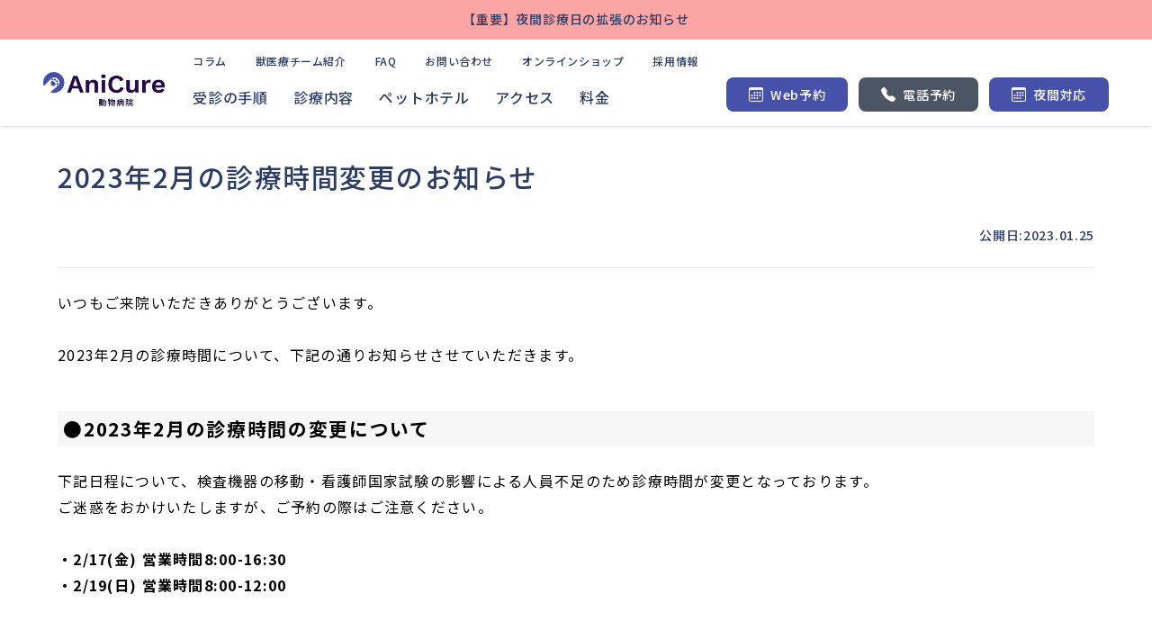

--- FILE ---
content_type: application/javascript; charset=UTF-8
request_url: https://anicure-petclinic.com/_next/static/chunks/pages/news/%5Bid%5D-23451f75d29d2015b436.js
body_size: 1664
content:
(self.webpackChunk_N_E=self.webpackChunk_N_E||[]).push([[2232],{3121:function(e,t,n){"use strict";var r=n(3855),i=n(327),s=(n(7294),n(5893));t.Z=function(e){var t=e.dateString,n=e.ja,a=void 0!==n&&n,c=(0,r.Z)(t);return a?(0,s.jsx)("time",{dateTime:t,suppressHydrationWarning:!0,children:(0,i.Z)(c,"yyyy\u5e74MM\u6708dd\u65e5")}):(0,s.jsx)("time",{dateTime:t,suppressHydrationWarning:!0,children:(0,i.Z)(c,"yyyy.MM.dd")})}},7913:function(e,t,n){"use strict";var r=n(318),i=n(9008),s=n(1163),a=(n(7294),n(4478)),c=n(5893);t.Z=function(e){var t=e.pageTitle,n=e.pageDescription,o=e.pageImg,d=e.pageImgHeight,l=e.pageImgWidth,u=e.hasTitleSuffix,x=void 0===u||u,p=e.hasNoIndex,g=void 0!==p&&p,m=(0,a.$)("seo"),h=(0,r.Z)(m,1)[0],f=function(e,t,n){var r=t?n("defaultPageSuffix"):"";return e?"".concat(e).concat(r):"".concat(n("defaultPageTitle")).concat(r)}(t,x,h),j=n||h("defaultPageDescription"),v=l||1200,y=d||630,_=o||"https://images.microcms-assets.io/assets/3ff7fb9cd3d1430ba68b8b10a7cf2c60/9fb9d513414f48108a4058ad8d5ab3eb/def_ogp2.jpg",b=(0,s.useRouter)(),N="".concat("https://anicure-petclinic.com").concat(b.asPath);return(0,c.jsxs)(i.default,{children:[(0,c.jsx)("title",{children:f}),(0,c.jsx)("meta",{name:"description",content:j},"description"),(0,c.jsx)("meta",{property:"og:title",content:f},"og_title"),(0,c.jsx)("meta",{property:"og:description",content:j},"og_description"),(0,c.jsx)("meta",{property:"og:url",content:N},"og_url"),(0,c.jsx)("meta",{property:"og:image",content:_},"og_image"),(0,c.jsx)("meta",{property:"og:image:width",content:String(v)},"og_image_width"),(0,c.jsx)("meta",{property:"og:image:height",content:String(y)},"og_image_height"),g&&(0,c.jsx)("meta",{name:"robots",content:"noindex"})]})}},7465:function(e,t,n){"use strict";n(7294);var r=n(5684),i=n(3121),s=n(5893);t.Z=function(e){var t=e.publishedAt,n=e.updatedAt,a=e.size,c=void 0===a?"sm":a;return(0,s.jsx)(s.Fragment,{children:(0,s.jsxs)(r.C,{component:"span",size:c,classes:["text-gray-400"],children:[(0,s.jsx)("span",{children:"\u516c\u958b\u65e5:"}),(0,s.jsx)(i.Z,{dateString:t}),(0,s.jsx)("br",{}),n&&(0,s.jsxs)(s.Fragment,{children:[(0,s.jsx)("span",{children:"\u66f4\u65b0\u65e5:"}),(0,s.jsx)(i.Z,{dateString:n})]})]})})}},8299:function(e,t,n){"use strict";n(7294);var r=n(5893);t.Z=function(e){var t=e.children;return(0,r.jsx)("div",{className:"pt-36 pb-14 sm:pb-20 px-4 sm:px-6 lg:px-8 container mx-auto",children:t})}},680:function(e,t,n){"use strict";n.d(t,{Z:function(){return x}});var r=n(5935),i=(n(7294),n(1664)),s=n(5430),a=n(5893),c=function(e){if("button"===e.type)return function(e){return(0,a.jsx)(a.Fragment,{children:(0,a.jsx)(i.default,{href:e.url,children:(0,a.jsx)("a",{className:"no_line",children:(0,a.jsx)(s.Z,{noop:!0,color:void 0!==e.color?e.color:"default",children:e.text})})})})}(e)},o=function(e){return(0,a.jsx)(a.Fragment,{children:c(e)})},d="<<sc ",l=new RegExp("<<sc (.+?) >>","g"),u=function(e){if(void 0!=e&&void 0!=e.data&&null!=e.data.match(l)){var t=JSON.parse(e.data.replace(d,"").replace(" >>",""));return(0,a.jsx)(a.Fragment,{children:o(t)})}},x=function(e){return(0,a.jsx)(a.Fragment,{children:(0,r.ZP)(e,{replace:u})})}},3378:function(e,t,n){"use strict";n.r(t),n.d(t,{__N_SSG:function(){return u}});var r=n(1664),i=(n(7294),n(5684)),s=n(7913),a=n(7465),c=n(8299),o=n(680),d=n(5208),l=n(5893),u=!0;t.default=function(e){var t=e.news,n=t.title,u=(0,o.Z)(t.body);return(0,l.jsxs)(l.Fragment,{children:[(0,l.jsx)(s.Z,{pageTitle:n}),(0,l.jsxs)(c.Z,{children:[(0,l.jsxs)("div",{className:"max-w-7xl mx-auto py-8 px-4 sm:px-6 lg:py-8 lg:px-8",children:[(0,l.jsx)(i.C,{component:"h1",size:"3xl",classes:["leading-10"],children:t.title}),(0,l.jsx)("div",{className:"mt-8 text-right",children:(0,l.jsx)(a.Z,{publishedAt:t.publishedAt,size:"sm"})}),(0,l.jsx)("div",{className:"border-t border-gray-200 my-6"}),(0,l.jsx)("div",{className:"articleBody",children:u})]}),(0,l.jsx)("div",{className:"border-t border-gray-200"}),(0,l.jsx)("div",{className:"max-w-7xl mx-auto py-8 px-4 sm:px-6 lg:py-8 lg:px-8",children:(0,l.jsx)("div",{className:"text-center",children:(0,l.jsx)(r.default,{href:d.H.pages.news.index,children:(0,l.jsx)("a",{className:"text-main hover:text-opacity-70 underline text-sm",children:"\u4e00\u89a7\u306b\u623b\u308b"})})})})]})]})}},7929:function(e,t,n){(window.__NEXT_P=window.__NEXT_P||[]).push(["/news/[id]",function(){return n(3378)}])}},function(e){e.O(0,[232,5935,9774,2888,179],(function(){return t=7929,e(e.s=t);var t}));var t=e.O();_N_E=t}]);

--- FILE ---
content_type: application/javascript; charset=UTF-8
request_url: https://anicure-petclinic.com/_next/static/chunks/889-4a4a0445b8e73111d177.js
body_size: 2981
content:
"use strict";(self.webpackChunk_N_E=self.webpackChunk_N_E||[]).push([[889],{6939:function(s,e,r){r.d(e,{h:function(){return i}});r(7294);var n=r(9583),d=r(5893),c=function(){return(0,d.jsxs)("table",{children:[(0,d.jsxs)("tr",{children:[(0,d.jsx)("td",{}),(0,d.jsx)("td",{children:"\u6599\u91d1(\u7a0e\u8fbc)"})]}),(0,d.jsxs)("tr",{children:[(0,d.jsx)("td",{children:"\u521d\u8a3a\uff08\u521d\u56de\u30ab\u30eb\u30c6\u767b\u9332\u6599\u542b\u3080\uff09"}),(0,d.jsx)("td",{children:(0,d.jsx)("span",{className:"priceEmp",children:"\xa53,300"})})]}),(0,d.jsxs)("tr",{children:[(0,d.jsx)("td",{children:"\u518d\u8a3a"}),(0,d.jsx)("td",{children:(0,d.jsx)("span",{className:"priceEmp",children:"\xa52,200"})})]}),(0,d.jsxs)("tr",{children:[(0,d.jsx)("td",{children:"\u5c02\u9580\u533b\u8a3a\u7642\u521d\u8a3a\uff08\u6b6f\u79d1\u3001\u5faa\u74b0\u5668\u79d1\u3001\u76ae\u819a\u79d1\uff09"}),(0,d.jsx)("td",{children:(0,d.jsx)("span",{className:"priceEmp",children:"\xa55,500"})})]}),(0,d.jsxs)("tr",{children:[(0,d.jsx)("td",{children:"\u5c02\u9580\u533b\u8a3a\u7642\u518d\u8a3a\uff08\u6b6f\u79d1\u3001\u5faa\u74b0\u5668\u79d1\u3001\u76ae\u819a\u79d1\uff09"}),(0,d.jsx)("td",{children:(0,d.jsx)("span",{className:"priceEmp",children:"\xa52,750"})})]}),(0,d.jsxs)("tr",{children:[(0,d.jsx)("td",{children:"\u8eab\u4f53\u691c\u67fb"}),(0,d.jsx)("td",{children:(0,d.jsx)("span",{className:"priceEmp",children:"\xa5550"})})]})]})},i=function(s){var e=s.leftMargin;return(0,d.jsxs)(d.Fragment,{children:[(0,d.jsx)("div",{id:"consultation",className:"anchor"}),(0,d.jsxs)("h2",{className:"flex align-middle",children:[(0,d.jsx)(n.VD6,{size:"2rem",className:"mr-2"}),(0,d.jsx)("span",{className:"my-auto",children:"\u8a3a\u5bdf"})]}),(0,d.jsx)("div",{className:e,children:(0,d.jsx)(c,{})})]})}},8850:function(s,e,r){r.d(e,{m:function(){return i}});r(7294);var n=r(2585),d=r(5893),c=function(){return(0,d.jsxs)("table",{children:[(0,d.jsxs)("tr",{children:[(0,d.jsx)("td",{}),(0,d.jsx)("td",{children:"\u30b5\u30fc\u30d3\u30b9"}),(0,d.jsx)("td",{children:"\u6599\u91d1(\u7a0e\u8fbc)"})]}),(0,d.jsxs)("tr",{children:[(0,d.jsx)("td",{rowSpan:5,children:"\u72ac/\u732b"}),(0,d.jsx)("td",{children:"\u722a\u5207\u308a"}),(0,d.jsx)("td",{children:(0,d.jsx)("span",{className:"priceEmp",children:"\xa5880"})})]}),(0,d.jsxs)("tr",{children:[(0,d.jsx)("td",{children:"\u809b\u9580\u817a\u7d5e\u308a"}),(0,d.jsx)("td",{children:(0,d.jsx)("span",{className:"priceEmp",children:"\xa5880"})})]}),(0,d.jsxs)("tr",{children:[(0,d.jsx)("td",{children:"\u304a\u8033\u6383\u9664\uff08\u4e21\u8033\uff09"}),(0,d.jsx)("td",{children:(0,d.jsx)("span",{className:"priceEmp",children:"\xa5880~\u203b\u6c5a\u308c\u306e\u7a0b\u5ea6\u3067\u6599\u91d1\u304c\u5909\u308f\u308b\u5834\u5408\u304c\u3054\u3056\u3044\u307e\u3059"})})]}),(0,d.jsxs)("tr",{children:[(0,d.jsx)("td",{children:"\u5c40\u6240\u6bdb\u5208\u308a\uff08\u6bdb\u7389\u53d6\u308a\uff09"}),(0,d.jsx)("td",{children:(0,d.jsx)("span",{className:"priceEmp",children:"\xa5880~"})})]}),(0,d.jsxs)("tr",{children:[(0,d.jsx)("td",{children:"\u30d5\u30fc\u30c9\u76f8\u8ac7"}),(0,d.jsx)("td",{children:(0,d.jsx)("span",{className:"priceEmp",children:"\u8a3a\u5bdf\u6599\u91d1\u306b\u542b\u3080"})})]})]})},i=function(s){var e=s.leftMargin;return(0,d.jsxs)(d.Fragment,{children:[(0,d.jsx)("div",{id:"daily_care",className:"anchor"}),(0,d.jsxs)("h2",{className:"flex align-middle",children:[(0,d.jsx)(n.Puv,{size:"2rem",className:"mr-2"}),(0,d.jsx)("span",{className:"my-auto",children:"\u30c7\u30a4\u30ea\u30fc\u30b1\u30a2"})]}),(0,d.jsx)("div",{className:e,children:(0,d.jsx)(c,{})})]})}},4742:function(s,e,r){r.d(e,{T:function(){return l}});r(7294);var n=r(9583),d=r(5893),c=function(){return(0,d.jsx)("div",{className:"overflow-x-auto",children:(0,d.jsxs)("table",{className:"w-full table-fixed border-collapse text-sm md:text-base",children:[(0,d.jsxs)("tr",{className:"bg-gray-50 text-center font-bold",children:[(0,d.jsx)("td",{className:"border border-gray-200 w-[18%]"}),"          ",(0,d.jsx)("td",{className:"border border-gray-200",children:"\u691c\u67fb\u5185\u5bb9"}),(0,d.jsx)("td",{className:"border border-gray-200 w-[17%]",children:"\u6599\u91d1(\u7a0e\u8fbc)"})]}),(0,d.jsxs)("tr",{children:[(0,d.jsx)("td",{rowSpan:3,className:"border border-gray-200 bg-slate-100 text-center font-bold align-top px-4 py-6",children:"\u72ac/\u732b"}),(0,d.jsxs)("td",{className:"border border-gray-200 align-top px-4 py-4",children:[(0,d.jsx)("span",{className:"font-bold block mb-1",children:"\u30e9\u30a4\u30c8\u30b3\u30fc\u30b9"}),"\u8840\u6db2\u691c\u67fb"]}),(0,d.jsx)("td",{className:"border border-gray-200 text-right font-bold align-top px-4 py-4",children:(0,d.jsx)("span",{className:"priceEmp",children:"\xa522,000"})})]}),(0,d.jsxs)("tr",{children:[(0,d.jsxs)("td",{className:"border border-gray-200 align-top px-4 py-4",children:[(0,d.jsx)("span",{className:"font-bold block mb-1",children:"\u30d9\u30fc\u30b7\u30c3\u30af\u30b3\u30fc\u30b9"}),"5\u9805\u76ee\uff1a\u8840\u6db2\u691c\u67fb\u3001\u80f8\u8179\u90e8\u30ec\u30f3\u30c8\u30b2\u30f3\u3001\u30a8\u30b3\u30fc\u691c\u67fb(\u8179\u90e8)\u3001\u5c3f\u691c\u67fb\u3001\u4fbf\u691c\u67fb"]}),(0,d.jsx)("td",{className:"border border-gray-200 text-right font-bold align-top px-4 py-4",children:(0,d.jsx)("span",{className:"priceEmp",children:"\xa527,500"})})]}),(0,d.jsxs)("tr",{children:[(0,d.jsxs)("td",{className:"border border-gray-200 align-top px-4 py-4",children:[(0,d.jsx)("span",{className:"font-bold block mb-1",children:"\u30a2\u30c9\u30d0\u30f3\u30b9\u30b3\u30fc\u30b9"}),"\u30d9\u30fc\u30b7\u30c3\u30af5\u9805\u76ee\uff0b3\u9805\u76ee\u8ffd\u52a0(\u5fc3\u30a8\u30b3\u30fc\u3001\u8840\u5727\u3001\u5fc3\u96fb\u56f3)"]}),(0,d.jsx)("td",{className:"border border-gray-200 text-right font-bold align-top px-4 py-4",children:(0,d.jsx)("span",{className:"priceEmp",children:"\xa535,000"})})]}),(0,d.jsxs)("tr",{children:[(0,d.jsx)("td",{className:"border border-gray-200 bg-slate-100 text-center font-bold align-top px-4 py-6",children:"\u30a8\u30ad\u30be\u30c1\u30c3\u30af\u30a2\u30cb\u30de\u30eb"}),(0,d.jsxs)("td",{className:"border border-gray-200 align-top px-4 py-4",children:[(0,d.jsx)("span",{className:"font-bold block mb-1",children:"\u30a8\u30ad\u30be\u30c1\u30c3\u30af\u30a2\u30cb\u30de\u30eb\u30b3\u30fc\u30b9"}),"4\u9805\u76ee\uff1a\u30ec\u30f3\u30c8\u30b2\u30f3\u691c\u67fb\uff0b\u8d85\u97f3\u6ce2\u691c\u67fb\uff0b\u5c3f\u691c\u67fb\uff0b\u7cde\u4fbf\u691c\u67fb"]}),(0,d.jsx)("td",{className:"border border-gray-200 text-right font-bold align-top px-4 py-4",children:(0,d.jsx)("span",{className:"priceEmp",children:"\xa516,500"})})]})]})})},i=function(){return(0,d.jsxs)("table",{children:[(0,d.jsxs)("tr",{children:[(0,d.jsx)("td",{}),(0,d.jsx)("td",{children:"\u691c\u67fb\u5185\u5bb9"}),(0,d.jsx)("td",{children:"\u6599\u91d1(\u7a0e\u8fbc)"})]}),(0,d.jsxs)("tr",{children:[(0,d.jsx)("td",{rowSpan:10,children:"\u72ac/\u732b"}),(0,d.jsx)("td",{children:"\u8eab\u4f53\u691c\u67fb"}),(0,d.jsx)("td",{children:(0,d.jsx)("span",{className:"priceEmp",children:"\u8a3a\u5bdf\u6599\u8fbc\u307f"})})]}),(0,d.jsxs)("tr",{children:[(0,d.jsx)("td",{children:"\u63a1\u8840\u6599"}),(0,d.jsx)("td",{children:(0,d.jsx)("span",{className:"priceEmp",children:"\xa51,100"})})]}),(0,d.jsxs)("tr",{children:[(0,d.jsx)("td",{children:"\u9662\u5185\u8840\u6db2\u691c\u67fb \u8840\u7403\u8a08\u7b97"}),(0,d.jsx)("td",{children:(0,d.jsx)("span",{className:"priceEmp",children:"\xa52,000"})})]}),(0,d.jsxs)("tr",{children:[(0,d.jsx)("td",{children:"\u9662\u5185\u8840\u6db2\u691c\u67fb \u751f\u5316\u5b66\u691c\u67fb(1\u9805\u76ee)"}),(0,d.jsx)("td",{children:(0,d.jsx)("span",{className:"priceEmp",children:"\xa5990"})})]}),(0,d.jsxs)("tr",{children:[(0,d.jsx)("td",{children:"X\u7dda\u691c\u67fb\uff08\u30ec\u30f3\u30c8\u30b2\u30f3\uff09"}),(0,d.jsx)("td",{children:(0,d.jsx)("span",{className:"priceEmp",children:"\xa56,600~"})})]}),(0,d.jsxs)("tr",{children:[(0,d.jsx)("td",{children:"\u8d85\u97f3\u6ce2\u691c\u67fb\uff08\u30a8\u30b3\u30fc\uff09\u8179\u90e8"}),(0,d.jsx)("td",{children:(0,d.jsx)("span",{className:"priceEmp",children:"\xa56,600"})})]}),(0,d.jsxs)("tr",{children:[(0,d.jsx)("td",{children:"\u8d85\u97f3\u6ce2\u691c\u67fb\uff08\u30a8\u30b3\u30fc\uff09\u80f8\u90e8"}),(0,d.jsx)("td",{children:(0,d.jsx)("span",{className:"priceEmp",children:"\xa57,700"})})]}),(0,d.jsxs)("tr",{children:[(0,d.jsx)("td",{children:"\u8d85\u97f3\u6ce2\u691c\u67fb\uff08\u30a8\u30b3\u30fc\uff09\u80f8\u8179\u90e8"}),(0,d.jsx)("td",{children:(0,d.jsx)("span",{className:"priceEmp",children:"\xa511,000"})})]}),(0,d.jsxs)("tr",{children:[(0,d.jsx)("td",{children:"\u5c3f\u691c\u67fb\uff08\u6700\u65b0\u6a5f\u5668IDEXX\u30bb\u30c7\u30a3\u30d3\u30e5\u30fc\u4f7f\u7528\uff09"}),(0,d.jsx)("td",{children:(0,d.jsx)("span",{className:"priceEmp",children:"\xa52,750"})})]}),(0,d.jsxs)("tr",{children:[(0,d.jsx)("td",{children:"\u4fbf\u691c\u67fb"}),(0,d.jsx)("td",{children:(0,d.jsx)("span",{className:"priceEmp",children:"\xa51,650"})})]}),(0,d.jsxs)("tr",{children:[(0,d.jsx)("td",{rowSpan:2,children:"\u72ac"}),(0,d.jsx)("td",{children:"\u30d5\u30a3\u30e9\u30ea\u30a2\u691c\u67fb"}),(0,d.jsx)("td",{children:(0,d.jsx)("span",{className:"priceEmp",children:"\xa52,200"})})]}),(0,d.jsxs)("tr",{children:[(0,d.jsx)("td",{children:"\u30a2\u30ec\u30eb\u30ae\u30fc\u691c\u67fb\uff08IgE +\u30ea\u30f3\u30d1\u7403\u53cd\u5fdc\u691c\u67fb\uff09"}),(0,d.jsx)("td",{children:(0,d.jsx)("span",{className:"priceEmp",children:"\xa540,700"})})]}),(0,d.jsxs)("tr",{children:[(0,d.jsx)("td",{rowSpan:2,children:"\u732b"}),(0,d.jsx)("td",{children:"\u732b\u767d\u8840\u75c5\u30a6\u30a4\u30eb\u30b9/\u732b\u30a8\u30a4\u30ba\u30a6\u30a4\u30eb\u30b9\u691c\u67fb\uff08FeLV/FIV\u691c\u67fb\uff09"}),(0,d.jsx)("td",{children:(0,d.jsx)("span",{className:"priceEmp",children:"\xa55,500"})})]}),(0,d.jsxs)("tr",{children:[(0,d.jsx)("td",{children:"\u30a2\u30ec\u30eb\u30ae\u30fc\u691c\u67fb\uff08IgE\u691c\u67fb\uff09"}),(0,d.jsx)("td",{children:(0,d.jsx)("span",{className:"priceEmp",children:"\xa515,400"})})]})]})},l=function(s){var e=s.leftMargin;return(0,d.jsxs)(d.Fragment,{children:[(0,d.jsx)("div",{id:"medical_checkup_test",className:"anchor"}),(0,d.jsxs)("h2",{className:"flex align-middle",children:[(0,d.jsx)(n.K7y,{size:"2rem",className:"mr-2"}),(0,d.jsx)("span",{className:"my-auto",children:"\u5065\u5eb7\u8a3a\u65ad\u30fb\u691c\u67fb"})]}),(0,d.jsxs)("div",{className:e,children:[(0,d.jsx)("h3",{children:"\u5065\u5eb7\u8a3a\u65ad"}),(0,d.jsx)(c,{})]}),(0,d.jsxs)("div",{className:e,children:[(0,d.jsx)("h3",{children:"\u691c\u67fb"}),(0,d.jsx)(i,{})]})]})}},5120:function(s,e,r){r.d(e,{d:function(){return a}});r(7294);var n=r(2585),d=r(5893),c=function(){return(0,d.jsxs)("table",{children:[(0,d.jsxs)("tr",{children:[(0,d.jsx)("td",{children:"\u85ac\u54c1\u540d(\u9069\u6b63\u4f53\u91cd)"}),(0,d.jsx)("td",{children:"\u6599\u91d1(\u7a0e\u8fbc)"})]}),(0,d.jsxs)("tr",{children:[(0,d.jsx)("td",{children:"\u30af\u30ec\u30c7\u30ea\u30aa\u30d7\u30e9\u30b9S\uff081.7-2.79kg\uff09"}),(0,d.jsx)("td",{children:(0,d.jsx)("span",{className:"priceEmp",children:"\xa52,200"})})]}),(0,d.jsxs)("tr",{children:[(0,d.jsx)("td",{children:"\u30af\u30ec\u30c7\u30ea\u30aa\u30d7\u30e9\u30b9M\uff082.8-5.49kg\uff09"}),(0,d.jsx)("td",{children:(0,d.jsx)("span",{className:"priceEmp",children:"\xa52,400"})})]}),(0,d.jsxs)("tr",{children:[(0,d.jsx)("td",{children:"\u30af\u30ec\u30c7\u30ea\u30aa\u30d7\u30e9\u30b9L\uff085.5-10.99kg\uff09"}),(0,d.jsx)("td",{children:(0,d.jsx)("span",{className:"priceEmp",children:"\xa52,600"})})]}),(0,d.jsxs)("tr",{children:[(0,d.jsx)("td",{children:"\u30af\u30ec\u30c7\u30ea\u30aa\u30d7\u30e9\u30b9LL\uff0811.0-21.99kg\uff09"}),(0,d.jsx)("td",{children:(0,d.jsx)("span",{className:"priceEmp",children:"\xa52,800"})})]}),(0,d.jsxs)("tr",{children:[(0,d.jsx)("td",{children:"\u30af\u30ec\u30c7\u30ea\u30aa\u30d7\u30e9\u30b9XL\uff0822.0-45kg\uff09"}),(0,d.jsx)("td",{children:(0,d.jsx)("span",{className:"priceEmp",children:"\xa53,000"})})]})]})},i=function(){return(0,d.jsxs)("table",{children:[(0,d.jsxs)("tr",{children:[(0,d.jsx)("td",{children:"\u85ac\u54c1\u540d(\u9069\u6b63\u4f53\u91cd)"}),(0,d.jsx)("td",{children:"\u6599\u91d1(\u7a0e\u8fbc)"})]}),(0,d.jsxs)("tr",{children:[(0,d.jsx)("td",{children:"\u30cd\u30af\u30b9\u30ac\u30fc\u30c9\u30ad\u30e3\u30c3\u30c8\u30b3\u30f3\u30dcS\uff082.49kg\u672a\u6e80\uff09"}),(0,d.jsx)("td",{children:(0,d.jsx)("span",{className:"priceEmp",children:"\xa52,000"})})]}),(0,d.jsxs)("tr",{children:[(0,d.jsx)("td",{children:"\u30cd\u30af\u30b9\u30ac\u30fc\u30c9\u30ad\u30e3\u30c3\u30c8\u30b3\u30f3\u30dcL\uff082.5-7.49kg\uff09"}),(0,d.jsx)("td",{children:(0,d.jsx)("span",{className:"priceEmp",children:"\xa52,200"})})]})]})},l=function(){return(0,d.jsxs)("table",{children:[(0,d.jsxs)("tr",{children:[(0,d.jsx)("td",{children:"\u85ac\u54c1\u540d(\u9069\u6b63\u4f53\u91cd)"}),(0,d.jsx)("td",{children:"\u6599\u91d1(\u7a0e\u8fbc)"})]}),(0,d.jsxs)("tr",{children:[(0,d.jsx)("td",{children:"\u30ec\u30dc\u30ea\u30e5\u30fc\u30b7\u30e7\u30f3\u30d7\u30e9\u30b90.25ml\uff082.49kg\u672a\u6e80\uff09"}),(0,d.jsx)("td",{children:(0,d.jsx)("span",{className:"priceEmp",children:"\xa51,650"})})]}),(0,d.jsxs)("tr",{children:[(0,d.jsx)("td",{children:"\u30ec\u30dc\u30ea\u30e5\u30fc\u30b7\u30e7\u30f3\u30d7\u30e9\u30b90.5ml\uff082.5-4.99kg\uff09"}),(0,d.jsx)("td",{children:(0,d.jsx)("span",{className:"priceEmp",children:"\xa51,760"})})]}),(0,d.jsxs)("tr",{children:[(0,d.jsx)("td",{children:"\u30ec\u30dc\u30ea\u30e5\u30fc\u30b7\u30e7\u30f3\u30d7\u30e9\u30b90.5ml\uff085.0-9.99kg\uff09"}),(0,d.jsx)("td",{children:(0,d.jsx)("span",{className:"priceEmp",children:"\xa51,870"})})]})]})},a=function(s){var e=s.leftMargin;return(0,d.jsxs)("div",{children:[(0,d.jsx)("div",{id:"prevention",className:"anchor"}),(0,d.jsxs)("h2",{className:"flex align-middle",children:[(0,d.jsx)(n.RSj,{size:"2rem",className:"mr-2"}),(0,d.jsx)("span",{className:"my-auto",children:"\u4e88\u9632"})]}),(0,d.jsx)("h3",{children:"\u30ce\u30df\u30fb\u30c0\u30cb\u30fb\u30d5\u30a3\u30e9\u30ea\u30a2\u4e88\u9632"}),(0,d.jsxs)("div",{className:"",children:[(0,d.jsxs)("div",{className:e,children:[(0,d.jsx)("h4",{children:"\u72ac / \u533b\u85ac\u54c1\u540d\uff1a \u30af\u30ec\u30c7\u30ea\u30aa\u30d7\u30e9\u30b9"}),(0,d.jsx)(c,{})]}),(0,d.jsxs)("div",{className:e,children:[(0,d.jsx)("h4",{children:"\u732b / \u533b\u85ac\u54c1\u540d\uff1a\u30ec\u30dc\u30ea\u30e5\u30fc\u30b7\u30e7\u30f3\u30d7\u30e9\u30b9"}),(0,d.jsx)(l,{})]}),(0,d.jsxs)("div",{className:e,children:[(0,d.jsx)("h4",{children:"\u732b / \u533b\u85ac\u54c1\u540d\uff1a\u30cd\u30af\u30b9\u30ac\u30fc\u30c9\u30ad\u30e3\u30c3\u30c8\u30b3\u30f3\u30dc"}),(0,d.jsx)(i,{})]})]})]})}},9621:function(s,e,r){r.d(e,{I:function(){return l}});r(7294);var n=r(2585),d=r(5893),c=function(){return(0,d.jsx)(d.Fragment,{children:(0,d.jsxs)("table",{children:[(0,d.jsxs)("tr",{children:[(0,d.jsx)("td",{}),(0,d.jsx)("td",{children:"\u4f53\u91cd(kg)"}),(0,d.jsx)("td",{children:"\u6599\u91d1(\u7a0e\u8fbc)"})]}),(0,d.jsxs)("tr",{children:[(0,d.jsx)("td",{rowSpan:2,children:"\u72ac"}),(0,d.jsx)("td",{children:"~7"}),(0,d.jsx)("td",{children:(0,d.jsx)("span",{className:"priceEmp",children:"\xa549,800"})})]}),(0,d.jsxs)("tr",{children:[(0,d.jsx)("td",{children:"7.1~20"}),(0,d.jsx)("td",{children:(0,d.jsx)("span",{className:"priceEmp",children:"\xa559,800"})})]}),(0,d.jsxs)("tr",{children:[(0,d.jsx)("td",{children:"\u732b"}),(0,d.jsx)("td",{children:"-"}),(0,d.jsx)("td",{children:(0,d.jsx)("span",{className:"priceEmp",children:"\xa549,800"})})]})]})})},i=function(){return(0,d.jsx)(d.Fragment,{children:(0,d.jsxs)("table",{children:[(0,d.jsxs)("tr",{children:[(0,d.jsx)("td",{}),(0,d.jsx)("td",{children:"\u4f53\u91cd(kg)"}),(0,d.jsx)("td",{children:"\u6599\u91d1(\u7a0e\u8fbc)"})]}),(0,d.jsxs)("tr",{children:[(0,d.jsx)("td",{rowSpan:2,children:"\u72ac"}),(0,d.jsx)("td",{children:"~7"}),(0,d.jsx)("td",{children:(0,d.jsx)("span",{className:"priceEmp",children:"\xa559,800"})})]}),(0,d.jsxs)("tr",{children:[(0,d.jsx)("td",{children:"7.1~20"}),(0,d.jsx)("td",{children:(0,d.jsx)("span",{className:"priceEmp",children:"\xa569,800"})})]}),(0,d.jsxs)("tr",{children:[(0,d.jsx)("td",{children:"\u732b"}),(0,d.jsx)("td",{children:"-"}),(0,d.jsx)("td",{children:(0,d.jsx)("span",{className:"priceEmp",children:"\xa559,800"})})]})]})})},l=function(s){var e=s.leftMargin;s.hasIgnoreScaling;return(0,d.jsxs)(d.Fragment,{children:[(0,d.jsx)("div",{id:"surgery",className:"anchor"}),(0,d.jsxs)("h2",{className:"flex align-middle",children:[(0,d.jsx)(n.onh,{size:"2rem",className:"mr-2"}),(0,d.jsx)("span",{className:"my-auto",children:"\u624b\u8853/\u9ebb\u9154\u51e6\u7f6e"})]}),(0,d.jsxs)("div",{className:"grid sm:grid-cols-2",children:[(0,d.jsxs)("div",{children:[(0,d.jsx)("h3",{children:"\u53bb\u52e2\u624b\u8853(\u7537\u306e\u5b50\u5411\u3051)"}),(0,d.jsx)("div",{className:e,children:(0,d.jsx)(c,{})})]}),(0,d.jsxs)("div",{children:[(0,d.jsx)("h3",{children:"\u907f\u598a\u624b\u8853(\u5973\u306e\u5b50\u5411\u3051)"}),(0,d.jsx)("div",{className:e,children:(0,d.jsx)(i,{})})]})]})]})}},2734:function(s,e,r){r.d(e,{Y:function(){return i}});r(7294);var n=r(9583),d=r(5893),c=function(){return(0,d.jsx)(d.Fragment,{children:(0,d.jsxs)("table",{children:[(0,d.jsxs)("tr",{children:[(0,d.jsx)("td",{}),(0,d.jsx)("td",{children:"\u30ef\u30af\u30c1\u30f3\u7a2e\u985e"}),(0,d.jsx)("td",{children:"\u6599\u91d1(\u7a0e\u8fbc)"})]}),(0,d.jsxs)("tr",{children:[(0,d.jsx)("td",{rowSpan:4,children:"\u72ac"}),(0,d.jsx)("td",{children:"6\u7a2e\u6df7\u5408"}),(0,d.jsx)("td",{children:(0,d.jsx)("span",{className:"priceEmp",children:"\xa56,600"})})]}),(0,d.jsxs)("tr",{children:[(0,d.jsx)("td",{children:"8\u7a2e\u6df7\u5408"}),(0,d.jsx)("td",{children:(0,d.jsx)("span",{className:"priceEmp",children:"\xa58,800"})})]}),(0,d.jsxs)("tr",{children:[(0,d.jsx)("td",{children:"\u72c2\u72ac\u75c5\u4e88\u9632\u63a5\u7a2e(\u975e\u8ab2\u7a0e)"}),(0,d.jsx)("td",{children:(0,d.jsx)("span",{className:"priceEmp",children:"\xa53,200"})})]}),(0,d.jsxs)("tr",{children:[(0,d.jsx)("td",{children:"\u72c2\u72ac\u75c5\u4e88\u9632\u63a5\u7a2e\u6e08\u7968\u4ea4\u4ed8(\u975e\u8ab2\u7a0e)"}),(0,d.jsx)("td",{children:(0,d.jsx)("span",{className:"priceEmp",children:"\xa5550"})})]}),(0,d.jsxs)("tr",{children:[(0,d.jsx)("td",{children:"\u732b"}),(0,d.jsx)("td",{children:"3\u7a2e\u6df7\u5408"}),(0,d.jsx)("td",{children:(0,d.jsx)("span",{className:"priceEmp",children:"\xa53,850"})})]}),(0,d.jsxs)("tr",{children:[(0,d.jsx)("td",{children:"\u72ac/\u732b"}),(0,d.jsx)("td",{children:"\u6297\u4f53\u4fa1\u691c\u67fb-\u30ef\u30af\u30c1\u30f33\u7a2e\u30bb\u30c3\u30c8"}),(0,d.jsx)("td",{children:(0,d.jsx)("span",{className:"priceEmp",children:"\xa57,150"})})]})]})})},i=function(s){var e=s.leftMargin;return(0,d.jsxs)(d.Fragment,{children:[(0,d.jsx)("div",{id:"vaccination",className:"anchor"}),(0,d.jsxs)("h2",{className:"flex align-middle",children:[(0,d.jsx)(n.AAI,{size:"2rem",className:"mr-2"}),(0,d.jsx)("span",{className:"my-auto",children:"\u30ef\u30af\u30c1\u30f3\u63a5\u7a2e"})]}),(0,d.jsx)("div",{className:e,children:(0,d.jsx)(c,{})})]})}},7913:function(s,e,r){var n=r(318),d=r(9008),c=r(1163),i=(r(7294),r(4478)),l=r(5893);e.Z=function(s){var e=s.pageTitle,r=s.pageDescription,a=s.pageImg,t=s.pageImgHeight,x=s.pageImgWidth,h=s.hasTitleSuffix,j=void 0===h||h,p=s.hasNoIndex,m=void 0!==p&&p,o=(0,i.$)("seo"),N=(0,n.Z)(o,1)[0],g=function(s,e,r){var n=e?r("defaultPageSuffix"):"";return s?"".concat(s).concat(n):"".concat(r("defaultPageTitle")).concat(n)}(e,j,N),u=r||N("defaultPageDescription"),f=x||1200,b=t||630,E=a||"https://images.microcms-assets.io/assets/3ff7fb9cd3d1430ba68b8b10a7cf2c60/9fb9d513414f48108a4058ad8d5ab3eb/def_ogp2.jpg",v=(0,c.useRouter)(),y="".concat("https://anicure-petclinic.com").concat(v.asPath);return(0,l.jsxs)(d.default,{children:[(0,l.jsx)("title",{children:g}),(0,l.jsx)("meta",{name:"description",content:u},"description"),(0,l.jsx)("meta",{property:"og:title",content:g},"og_title"),(0,l.jsx)("meta",{property:"og:description",content:u},"og_description"),(0,l.jsx)("meta",{property:"og:url",content:y},"og_url"),(0,l.jsx)("meta",{property:"og:image",content:E},"og_image"),(0,l.jsx)("meta",{property:"og:image:width",content:String(f)},"og_image_width"),(0,l.jsx)("meta",{property:"og:image:height",content:String(b)},"og_image_height"),m&&(0,l.jsx)("meta",{name:"robots",content:"noindex"})]})}}}]);

--- FILE ---
content_type: application/javascript; charset=UTF-8
request_url: https://anicure-petclinic.com/_next/static/chunks/pages/staff/veterinary-0b244268cc54bc31fd57.js
body_size: 2627
content:
(self.webpackChunk_N_E=self.webpackChunk_N_E||[]).push([[2883],{644:function(e,n,i){"use strict";i(7294);var a=i(5684),t=i(5893);n.Z=function(e){var n=e.children,i=e.component,r=void 0===i?"p":i,s=e.size,c=void 0===s?"base":s,o=e.color,d=void 0===o?"main":o,l=e.weight,u=void 0===l?"medium":l;return(0,t.jsx)("div",{className:"border-l-4 border-indigo-700 pl-3",children:(0,t.jsx)(a.C,{component:r,color:d,size:c,weight:u,children:n})})}},7121:function(e,n,i){"use strict";var a=i(1664),t=(i(7294),i(5893));n.Z=function(e){var n=e.url,i=e.mainHeadLine,r=e.subHeadLine,s=e.active?" bg-indigo-100":"";return(0,t.jsx)("div",{className:"relative flex rounded-lg border-2 border-main px-5 py-5 items-center transition duration-300 ease-in hover:bg-indigo-100"+s,children:(0,t.jsx)("div",{className:"flex-1 min-w-0 text-center",children:(0,t.jsx)(a.default,{href:n,children:(0,t.jsxs)("a",{className:"focus:outline-none",children:[(0,t.jsx)("span",{className:"absolute inset-0","aria-hidden":"true"}),(0,t.jsx)("p",{className:"text-base tracking-wider font-medium text-main",children:i}),(0,t.jsx)("p",{className:"mt-2 tracking-wider text-xs text-gray-500 truncate leading-4",dangerouslySetInnerHTML:{__html:r}})]})})})})}},9297:function(e,n,i){"use strict";i.d(n,{B:function(){return s}});i(7294);var a=i(5684),t=i(5893),r="tracking-widest font-semibold text-purple text-xl",s=function(e){var n=e.mainHeadline,i=e.subHeadline,s=e.headlineString;return(0,t.jsxs)("div",{className:"text-center",children:[function(e){return"h1"==e?(0,t.jsx)("h1",{className:r,children:n}):(0,t.jsx)(a.C,{weight:"bold",color:"purple",size:"2xl",children:n})}(s),(0,t.jsx)("div",{className:"mt-2"}),(0,t.jsx)(a.C,{weight:"bold",color:"main",children:i})]})}},7913:function(e,n,i){"use strict";var a=i(318),t=i(9008),r=i(1163),s=(i(7294),i(4478)),c=i(5893);n.Z=function(e){var n=e.pageTitle,i=e.pageDescription,o=e.pageImg,d=e.pageImgHeight,l=e.pageImgWidth,u=e.hasTitleSuffix,m=void 0===u||u,x=e.hasNoIndex,p=void 0!==x&&x,h=(0,s.$)("seo"),g=(0,a.Z)(h,1)[0],f=function(e,n,i){var a=n?i("defaultPageSuffix"):"";return e?"".concat(e).concat(a):"".concat(i("defaultPageTitle")).concat(a)}(n,m,g),v=i||g("defaultPageDescription"),j=l||1200,b=d||630,N=o||"https://images.microcms-assets.io/assets/3ff7fb9cd3d1430ba68b8b10a7cf2c60/9fb9d513414f48108a4058ad8d5ab3eb/def_ogp2.jpg",y=(0,r.useRouter)(),_="".concat("https://anicure-petclinic.com").concat(y.asPath);return(0,c.jsxs)(t.default,{children:[(0,c.jsx)("title",{children:f}),(0,c.jsx)("meta",{name:"description",content:v},"description"),(0,c.jsx)("meta",{property:"og:title",content:f},"og_title"),(0,c.jsx)("meta",{property:"og:description",content:v},"og_description"),(0,c.jsx)("meta",{property:"og:url",content:_},"og_url"),(0,c.jsx)("meta",{property:"og:image",content:N},"og_image"),(0,c.jsx)("meta",{property:"og:image:width",content:String(j)},"og_image_width"),(0,c.jsx)("meta",{property:"og:image:height",content:String(b)},"og_image_height"),p&&(0,c.jsx)("meta",{name:"robots",content:"noindex"})]})}},8299:function(e,n,i){"use strict";i(7294);var a=i(5893);n.Z=function(e){var n=e.children;return(0,a.jsx)("div",{className:"pt-36 pb-14 sm:pb-20 px-4 sm:px-6 lg:px-8 container mx-auto",children:n})}},8112:function(e,n,i){"use strict";var a=i(318),t=i(1664),r=(i(7294),i(4478)),s=i(9583),c=i(5430),o=i(644),d=i(5684),l=i(9297),u=i(7913),m=i(8299),x=i(3347),p=i(5893);n.Z=function(e){var n=e.mainHeadLine,i=e.subHeadLine,h=e.staffs,g=e.activeMenuKey,f=e.hasHeadLine,v=void 0===f||f,j=(0,r.$)("menu"),b=(0,a.Z)(j,1)[0];return(0,p.jsxs)(p.Fragment,{children:[(0,p.jsx)(u.Z,{pageTitle:"\u3010".concat(b("staff"),"\u3011").concat(g)}),(0,p.jsx)(m.Z,{children:(0,p.jsxs)("div",{className:"lg:px-6 xl:px-28 2xl:px-52","data-aos":"fade-up",children:[v&&(0,p.jsx)("div",{className:"mb-14",children:(0,p.jsx)(l.B,{mainHeadline:n,subHeadline:i,headlineString:"h1"})}),(0,p.jsx)("div",{className:"mb-10 bg-gray-50 sm:rounded-lg",children:(0,p.jsxs)("div",{className:"px-4 py-5 sm:p-6",children:[(0,p.jsx)(d.C,{component:"h2",weight:"bold",children:"[\u30b9\u30bf\u30c3\u30d5\u69cb\u6210]"}),(0,p.jsx)(d.C,{children:"\u7363\u533b\u5e2b\uff1a9\u4eba \u3001\u770b\u8b77\u5e2b/\u53d7\u4ed8\uff1a11\u4eba"})]})}),(0,p.jsxs)("div",{className:"grid grid-cols-1 lg:grid-cols-6",children:[(0,p.jsx)("div",{className:"col-span-5 space-y-12 lg:px-24",children:h.map((function(e){return(0,p.jsx)("div",{className:"border-b border-gray-300 pb-9",children:(0,p.jsxs)("div",{className:"space-y-3",children:[e.anicureThumbnail&&(0,p.jsx)("div",{style:(n=e.anicureThumbnail.url,{backgroundImage:"url(".concat(n,")"),backgroundSize:"cover",backgroundPosition:"center center",backgroundRepeat:"no-repeat"}),className:"shadow-xl rounded-2xl w-[15rem] h-[15rem] xl:w-[20rem] xl:h-[20rem]"}),(0,p.jsxs)("div",{className:"flex",children:[(0,p.jsx)(d.C,{component:"h2",size:"lg",children:e.name}),(0,p.jsxs)(d.C,{component:"span",size:"lg",children:["(",e.nameEn,")"]})]}),(0,p.jsx)(d.C,{component:"p",color:"main",children:e.anicurePosition}),e.anicureSpecialty&&(0,p.jsx)("div",{className:"py-1 px-1 inline-block rounded-md border border-indigo-700",children:(0,p.jsx)(d.C,{component:"span",color:"main",size:"sm",children:e.anicureSpecialty})}),(0,p.jsx)(d.C,{component:"p",children:e.anicureDescription}),(0,p.jsx)("div",{className:"text-center pt-8",children:e.anicureHasDetail&&(0,p.jsx)(t.default,{href:"/staff/".concat(e.id),children:(0,p.jsx)("a",{children:(0,p.jsxs)(c.Z,{noop:!0,children:["\u8a73\u7d30\u3092\u898b\u308b",(0,p.jsx)(s.H_v,{className:"pl-2 text-white","aria-hidden":"true"})]})})})})]})},e.id);var n}))}),(0,p.jsx)("div",{className:"col-span-1 pt-20 lg:pt-0",children:(0,p.jsxs)("div",{className:"space-y-4",children:[(0,p.jsx)(o.Z,{component:"h3",children:b("staff")}),(0,p.jsx)(x.v,{activeMenuKey:g})]})})]})]})})]})}},3347:function(e,n,i){"use strict";i.d(n,{v:function(){return s}});i(7294);var a=i(7121),t=i(5208),r=i(5893),s=function(e){var n=e.activeMenuKey,i=[{main:"\u7363\u533b\u5e2b",sub:"veterinary",url:t.H.pages.staff.veterinary},{main:"\u904b\u55b6\u30c1\u30fc\u30e0",sub:"operation team",url:t.H.pages.staff["operation-team"]}];return(0,r.jsx)(r.Fragment,{children:i.map((function(e){return(0,r.jsx)("div",{children:(0,r.jsx)(a.Z,{url:e.url,mainHeadLine:e.main,subHeadLine:e.sub,active:n==e.main})},e.main)}))})}},2910:function(e,n,i){"use strict";i.r(n),i.d(n,{__N_SSG:function(){return o}});var a=i(318),t=(i(7294),i(4478)),r=i(5684),s=i(8112),c=i(5893),o=!0;n.default=function(e){var n,i=e.staffs,o=(0,t.$)("menu"),d=(0,a.Z)(o,1)[0],l="veterinary";return(0,c.jsxs)(c.Fragment,{children:[(0,c.jsx)("div",{style:(n="https://images.microcms-assets.io/assets/3ff7fb9cd3d1430ba68b8b10a7cf2c60/91be237a00a741139da4cf0b491dd938/all_1.png",{backgroundImage:"linear-gradient(rgba(0, 0, 0, .4), rgba(0, 0, 0, .4)) , url(".concat(n,")"),backgroundSize:"cover",backgroundPosition:"center center",backgroundRepeat:"no-repeat"}),className:"w-full h-[20rem] sm:h-[20rem] md:h-[23rem] lg:h-[30rem] xl:h-[33rem] 2xl:h-[36rem]",children:(0,c.jsx)("div",{className:"flex justify-center py-44 md:py-52 lg:py-64 xl:py-72",children:(0,c.jsxs)("div",{className:"text-center space-y-2",children:[(0,c.jsx)(r.C,{size:"3xl",color:"white",children:"\u7363\u533b\u5e2b\u30c1\u30fc\u30e0"}),(0,c.jsx)(r.C,{size:"lg",color:"white",children:"veterinary"})]})})}),(0,c.jsx)(s.Z,{mainHeadLine:d(l),subHeadLine:l,staffs:i,activeMenuKey:d(l),hasHeadLine:!1})]})}},3715:function(e,n,i){(window.__NEXT_P=window.__NEXT_P||[]).push(["/staff/veterinary",function(){return i(2910)}])}},function(e){e.O(0,[9774,2888,179],(function(){return n=3715,e(e.s=n);var n}));var n=e.O();_N_E=n}]);

--- FILE ---
content_type: application/javascript; charset=UTF-8
request_url: https://anicure-petclinic.com/_next/static/chunks/4334-fa3cf74ebcfbce455cc4.js
body_size: 1888
content:
"use strict";(self.webpackChunk_N_E=self.webpackChunk_N_E||[]).push([[4334],{1228:function(e,n,t){t.d(n,{p:function(){return b}});var l,r,o,u=t(9642),a=t(7294),s=t(133),i=t(8529),c=t(7471),d=t(2659),p=t(9016),f=t(2506),v=t(3980),g=t(6637);!function(e){e[e.Open=0]="Open",e[e.Closed=1]="Closed"}(r||(r={})),function(e){e[e.ToggleDisclosure=0]="ToggleDisclosure",e[e.CloseDisclosure=1]="CloseDisclosure",e[e.SetButtonId=2]="SetButtonId",e[e.SetPanelId=3]="SetPanelId",e[e.LinkPanel=4]="LinkPanel",e[e.UnlinkPanel=5]="UnlinkPanel"}(o||(o={}));var m=((l={})[o.ToggleDisclosure]=function(e){var n;return(0,u.gY)({},e,{disclosureState:(0,s.E)(e.disclosureState,(n={},n[r.Open]=r.Closed,n[r.Closed]=r.Open,n))})},l[o.CloseDisclosure]=function(e){return e.disclosureState===r.Closed?e:(0,u.gY)({},e,{disclosureState:r.Closed})},l[o.LinkPanel]=function(e){return!0===e.linkedPanel?e:(0,u.gY)({},e,{linkedPanel:!0})},l[o.UnlinkPanel]=function(e){return!1===e.linkedPanel?e:(0,u.gY)({},e,{linkedPanel:!1})},l[o.SetButtonId]=function(e,n){return e.buttonId===n.buttonId?e:(0,u.gY)({},e,{buttonId:n.buttonId})},l[o.SetPanelId]=function(e,n){return e.panelId===n.panelId?e:(0,u.gY)({},e,{panelId:n.panelId})},l),C=(0,a.createContext)(null);function k(e){var n=(0,a.useContext)(C);if(null===n){var t=new Error("<"+e+" /> is missing a parent <"+b.name+" /> component.");throw Error.captureStackTrace&&Error.captureStackTrace(t,k),t}return n}C.displayName="DisclosureContext";var I=(0,a.createContext)(null);function E(e){var n=(0,a.useContext)(I);if(null===n){var t=new Error("<"+e+" /> is missing a parent <"+b.name+" /> component.");throw Error.captureStackTrace&&Error.captureStackTrace(t,E),t}return n}I.displayName="DisclosureAPIContext";var S=(0,a.createContext)(null);function P(e,n){return(0,s.E)(n.type,m,e,n)}S.displayName="DisclosurePanelContext";var y=a.Fragment;function b(e){var n,t=e.defaultOpen,l=void 0!==t&&t,c=(0,u.gK)(e,["defaultOpen"]),d="headlessui-disclosure-button-"+(0,f.M)(),p="headlessui-disclosure-panel-"+(0,f.M)(),g=(0,a.useReducer)(P,{disclosureState:l?r.Open:r.Closed,linkedPanel:!1,buttonId:d,panelId:p}),m=g[0].disclosureState,k=g[1];(0,a.useEffect)((function(){return k({type:o.SetButtonId,buttonId:d})}),[d,k]),(0,a.useEffect)((function(){return k({type:o.SetPanelId,panelId:p})}),[p,k]);var E=(0,a.useCallback)((function(e){k({type:o.CloseDisclosure});var n=e?e instanceof HTMLElement?e:e.current instanceof HTMLElement?e.current:document.getElementById(d):document.getElementById(d);null==n||n.focus()}),[k,d]),S=(0,a.useMemo)((function(){return{close:E}}),[E]),b=(0,a.useMemo)((function(){return{open:m===r.Open,close:E}}),[m,E]);return a.createElement(C.Provider,{value:g},a.createElement(I.Provider,{value:S},a.createElement(v.up,{value:(0,s.E)(m,(n={},n[r.Open]=v.ZM.Open,n[r.Closed]=v.ZM.Closed,n))},(0,i.sY)({props:c,slot:b,defaultTag:y,name:"Disclosure"}))))}var D=(0,i.yV)((function e(n,t){var l=k([b.name,e.name].join(".")),s=l[0],f=l[1],v=(0,a.useRef)(null),m=(0,c.T)(v,t),C=(0,a.useContext)(S),I=null!==C&&C===s.panelId,E=(0,a.useCallback)((function(e){var n;if(I){if(s.disclosureState===r.Closed)return;switch(e.key){case d.R.Space:case d.R.Enter:e.preventDefault(),e.stopPropagation(),f({type:o.ToggleDisclosure}),null==(n=document.getElementById(s.buttonId))||n.focus()}}else switch(e.key){case d.R.Space:case d.R.Enter:e.preventDefault(),e.stopPropagation(),f({type:o.ToggleDisclosure})}}),[f,I,s.disclosureState]),P=(0,a.useCallback)((function(e){switch(e.key){case d.R.Space:e.preventDefault()}}),[]),y=(0,a.useCallback)((function(e){var t;(0,p.P)(e.currentTarget)||(n.disabled||(I?(f({type:o.ToggleDisclosure}),null==(t=document.getElementById(s.buttonId))||t.focus()):f({type:o.ToggleDisclosure})))}),[f,n.disabled,s.buttonId,I]),D=(0,a.useMemo)((function(){return{open:s.disclosureState===r.Open}}),[s]),w=(0,g.f)(n,v),T=n,O=I?{ref:m,type:w,onKeyDown:E,onClick:y}:{ref:m,id:s.buttonId,type:w,"aria-expanded":n.disabled?void 0:s.disclosureState===r.Open,"aria-controls":s.linkedPanel?s.panelId:void 0,onKeyDown:E,onKeyUp:P,onClick:y};return(0,i.sY)({props:(0,u.gY)({},T,O),slot:D,defaultTag:"button",name:"Disclosure.Button"})})),w=i.AN.RenderStrategy|i.AN.Static,T=(0,i.yV)((function e(n,t){var l=k([b.name,e.name].join(".")),s=l[0],d=l[1],p=E([b.name,e.name].join(".")).close,f=(0,c.T)(t,(function(){s.linkedPanel||d({type:o.LinkPanel})})),g=(0,v.oJ)(),m=null!==g?g===v.ZM.Open:s.disclosureState===r.Open;(0,a.useEffect)((function(){return function(){return d({type:o.UnlinkPanel})}}),[d]),(0,a.useEffect)((function(){var e;s.disclosureState!==r.Closed||null!=(e=n.unmount)&&!e||d({type:o.UnlinkPanel})}),[s.disclosureState,n.unmount,d]);var C=(0,a.useMemo)((function(){return{open:s.disclosureState===r.Open,close:p}}),[s,p]),I={ref:f,id:s.panelId},P=n;return a.createElement(S.Provider,{value:s.panelId},(0,i.sY)({props:(0,u.gY)({},P,I),slot:C,defaultTag:"div",features:w,visible:m,name:"Disclosure.Panel"}))}));b.Button=D,b.Panel=T},2942:function(e,n,t){t.d(n,{v4q:function(){return r},g8U:function(){return o}});var l=t(7294);var r=function(e){return l.createElement("svg",Object.assign({xmlns:"http://www.w3.org/2000/svg",viewBox:"0 0 20 20",fill:"currentColor","aria-hidden":"true"},e),l.createElement("path",{fillRule:"evenodd",d:"M5.293 7.293a1 1 0 011.414 0L10 10.586l3.293-3.293a1 1 0 111.414 1.414l-4 4a1 1 0 01-1.414 0l-4-4a1 1 0 010-1.414z",clipRule:"evenodd"}))};var o=function(e){return l.createElement("svg",Object.assign({xmlns:"http://www.w3.org/2000/svg",viewBox:"0 0 20 20",fill:"currentColor","aria-hidden":"true"},e),l.createElement("path",{fillRule:"evenodd",d:"M14.707 12.707a1 1 0 01-1.414 0L10 9.414l-3.293 3.293a1 1 0 01-1.414-1.414l4-4a1 1 0 011.414 0l4 4a1 1 0 010 1.414z",clipRule:"evenodd"}))}}}]);

--- FILE ---
content_type: application/javascript; charset=UTF-8
request_url: https://anicure-petclinic.com/_next/static/chunks/pages/notice/tran-reserve-eeff414bf72da4656148.js
body_size: 1188
content:
(self.webpackChunk_N_E=self.webpackChunk_N_E||[]).push([[261],{9297:function(e,n,r){"use strict";r.d(n,{B:function(){return l}});r(7294);var s=r(5684),i=r(5893),t="tracking-widest font-semibold text-purple text-xl",l=function(e){var n=e.mainHeadline,r=e.subHeadline,l=e.headlineString;return(0,i.jsxs)("div",{className:"text-center",children:[function(e){return"h1"==e?(0,i.jsx)("h1",{className:t,children:n}):(0,i.jsx)(s.C,{weight:"bold",color:"purple",size:"2xl",children:n})}(l),(0,i.jsx)("div",{className:"mt-2"}),(0,i.jsx)(s.C,{weight:"bold",color:"main",children:r})]})}},5358:function(e,n,r){"use strict";r.r(n),r.d(n,{__N_SSG:function(){return c}});r(7294);var s=r(8917),i=r(5684),t=r(9297),l=r(5893),c=!0;n.default=function(){return(0,l.jsx)(l.Fragment,{children:(0,l.jsx)("main",{children:(0,l.jsx)("div",{className:"mt-20",children:(0,l.jsxs)("div",{className:"text-center",children:[(0,l.jsx)(t.B,{mainHeadline:"\u4e88\u7d04\u30b7\u30b9\u30c6\u30e0\u5909\u66f4\u306e\u304a\u77e5\u3089\u305b"}),(0,l.jsx)("div",{className:"mt-6",children:(0,l.jsxs)(i.C,{children:["2025\u5e746\u6708\u306e\u4e88\u7d04\u304b\u3089\u65b0\u3057\u3044\u4e88\u7d04\u30b7\u30b9\u30c6\u30e0\u3078\u5207\u308a\u66ff\u308f\u308b\u3053\u3068\u306b\u306a\u308a\u307e\u3057\u305f",(0,l.jsx)("br",{}),(0,l.jsx)("br",{}),"6\u67081\u65e5\u306e\u4e88\u7d04\u3088\u308a\u3001LINE\u516c\u5f0f\u30a2\u30ab\u30a6\u30f3\u30c8\u4e0a\u304b\u3089\u3054\u4e88\u7d04\u3044\u305f\u3060\u3051\u308b\u3088\u3046\u306b\u306a\u308a\u307e\u3059\u3002",(0,l.jsx)("br",{}),"LINE\u516c\u5f0f\u30a2\u30ab\u30a6\u30f3\u30c8\u3092\u8ffd\u52a0\u306e\u4e0a\u3001\u4e8b\u524d\u306b\u60a3\u8005\u69d8\u60c5\u5831\u306e\u767b\u9332\u3092\u304a\u9858\u3044\u3044\u305f\u3057\u307e\u3059\u3002",(0,l.jsx)("br",{}),(0,l.jsx)("br",{}),"\u25bc6\u67081\u65e5\u4ee5\u964d\u306e\u3054\u4e88\u7d04\u306f\u3053\u3061\u3089",(0,l.jsx)("br",{}),(0,l.jsx)(s.Z,{url:"https://lin.ee/nO7DJ1C",color:"link",weight:"bold",children:"https://lin.ee/nO7DJ1C"}),(0,l.jsx)("br",{}),(0,l.jsx)("br",{}),"\u25bc\u3054\u4e88\u7d04\u306e\u624b\u9806",(0,l.jsx)("br",{}),"1. \u5f53\u9662\u306eLINE\u516c\u5f0f\u30a2\u30ab\u30a6\u30f3\u30c8\u3068\u53cb\u3060\u3061\u306b\u306a\u308b\uff08\u521d\u56de\u306e\u307f\uff09",(0,l.jsx)("br",{}),"2. \u30e1\u30cb\u30e5\u30fc\u4e0a\u306e\u60a3\u8005\u69d8\u60c5\u5831\u304b\u3089\u3001\u3054\u81ea\u8eab\u306e\u60c5\u5831\u3068\u52d5\u7269\u306e\u60c5\u5831\u3092\u5165\u529b\u3059\u308b\u3002\uff08\u521d\u56de\u306e\u307f\uff09",(0,l.jsx)("br",{}),"3.\u300c\u4e88\u7d04\u3059\u308b\u300d\u304b\u3089\u753b\u9762\u306b\u5f93\u3044\u3001\u4e88\u7d04\u30e1\u30cb\u30e5\u30fc\u306e\u9078\u629e\u30fb\u65e5\u6642\u306e\u9078\u629e\u3092\u3057\u3066\u3054\u4e88\u7d04\u3092\u78ba\u5b9a\u3059\u308b\u3002",(0,l.jsx)("br",{}),"4.\u65e5\u6642\u5909\u66f4/\u30ad\u30e3\u30f3\u30bb\u30eb\u3092\u3057\u305f\u3044\u5834\u5408\u306f\u3001\u300c\u4e88\u7d04\u78ba\u8a8d/\u5909\u66f4\u300d\u3092\u9078\u629e\u3059\u308b\u3002",(0,l.jsx)("br",{}),"Web\u3067\u3054\u5e0c\u671b\u306e\u8a3a\u7642\u5185\u5bb9\u3068\u65e5\u6642\u3092\u9078\u629e\u3057\u3066\u3001\u7c21\u5358\u306b\u8a3a\u5bdf\u306e\u4e88\u7d04\u3092\u304a\u53d6\u308a\u3044\u3060\u3051\u307e\u3059"]})}),(0,l.jsx)("div",{className:"my-12",children:(0,l.jsx)(s.Z,{url:"/",color:"main",children:"\u30a2\u30cb\u30ad\u30e5\u30a2\u52d5\u7269\u75c5\u9662TOP\u3078"})})]})})})})}},3095:function(e,n,r){(window.__NEXT_P=window.__NEXT_P||[]).push(["/notice/tran-reserve",function(){return r(5358)}])}},function(e){e.O(0,[9774,2888,179],(function(){return n=3095,e(e.s=n);var n}));var n=e.O();_N_E=n}]);

--- FILE ---
content_type: application/javascript; charset=UTF-8
request_url: https://anicure-petclinic.com/_next/static/chunks/pages/faq-4330ee81999a2c87251f.js
body_size: 2411
content:
(self.webpackChunk_N_E=self.webpackChunk_N_E||[]).push([[7746],{9297:function(e,i,n){"use strict";n.d(i,{B:function(){return a}});n(7294);var t=n(5684),s=n(5893),r="tracking-widest font-semibold text-purple text-xl",a=function(e){var i=e.mainHeadline,n=e.subHeadline,a=e.headlineString;return(0,s.jsxs)("div",{className:"text-center",children:[function(e){return"h1"==e?(0,s.jsx)("h1",{className:r,children:i}):(0,s.jsx)(t.C,{weight:"bold",color:"purple",size:"2xl",children:i})}(a),(0,s.jsx)("div",{className:"mt-2"}),(0,s.jsx)(t.C,{weight:"bold",color:"main",children:n})]})}},7913:function(e,i,n){"use strict";var t=n(318),s=n(9008),r=n(1163),a=(n(7294),n(4478)),c=n(5893);i.Z=function(e){var i=e.pageTitle,n=e.pageDescription,o=e.pageImg,l=e.pageImgHeight,d=e.pageImgWidth,u=e.hasTitleSuffix,m=void 0===u||u,x=e.hasNoIndex,p=void 0!==x&&x,g=(0,a.$)("seo"),f=(0,t.Z)(g,1)[0],h=function(e,i,n){var t=i?n("defaultPageSuffix"):"";return e?"".concat(e).concat(t):"".concat(n("defaultPageTitle")).concat(t)}(i,m,f),v=n||f("defaultPageDescription"),j=d||1200,b=l||630,N=o||"https://images.microcms-assets.io/assets/3ff7fb9cd3d1430ba68b8b10a7cf2c60/9fb9d513414f48108a4058ad8d5ab3eb/def_ogp2.jpg",_=(0,r.useRouter)(),w="".concat("https://anicure-petclinic.com").concat(_.asPath);return(0,c.jsxs)(s.default,{children:[(0,c.jsx)("title",{children:h}),(0,c.jsx)("meta",{name:"description",content:v},"description"),(0,c.jsx)("meta",{property:"og:title",content:h},"og_title"),(0,c.jsx)("meta",{property:"og:description",content:v},"og_description"),(0,c.jsx)("meta",{property:"og:url",content:w},"og_url"),(0,c.jsx)("meta",{property:"og:image",content:N},"og_image"),(0,c.jsx)("meta",{property:"og:image:width",content:String(j)},"og_image_width"),(0,c.jsx)("meta",{property:"og:image:height",content:String(b)},"og_image_height"),p&&(0,c.jsx)("meta",{name:"robots",content:"noindex"})]})}},8299:function(e,i,n){"use strict";n(7294);var t=n(5893);i.Z=function(e){var i=e.children;return(0,t.jsx)("div",{className:"pt-36 pb-14 sm:pb-20 px-4 sm:px-6 lg:px-8 container mx-auto",children:i})}},2295:function(e,i,n){"use strict";n.r(i),n.d(i,{__N_SSG:function(){return f},default:function(){return h}});n(7294);var t=n(318),s=n(4478),r=n(5434),a=n(9352),c=n(6261),o=n(9297),l=n(7913),d=n(1228),u=n(2942),m=n(5893),x=function(e){var i=e.faqs;return(0,m.jsx)(m.Fragment,{children:i.map((function(e){return(0,m.jsx)(d.p,{as:"div",className:"mt-2",children:function(i){var n=i.open;return(0,m.jsxs)(m.Fragment,{children:[(0,m.jsxs)(d.p.Button,{className:"transition duration-300 ease-in flex justify-between w-full px-4 py-5 text-sm font-medium text-left text-indigo-900 bg-indigo-100 rounded-lg hover:bg-indigo-200 focus:outline-none focus-visible:ring focus-visible:ring-indigo-500 focus-visible:ring-opacity-75",children:[(0,m.jsx)("span",{children:e.question}),(0,m.jsx)(u.g8U,{className:"".concat(n?"transform rotate-180":""," w-5 h-5 text-indigo-500")})]}),(0,m.jsx)(d.p.Panel,{className:"px-4 pt-4 pb-2 text-sm text-gray-600",dangerouslySetInnerHTML:{__html:"".concat(e.answer)}})]})}},e.id)}))})},p=n(8299),g=function(e){var i=e.faqs,n={clinic:{serviceJp:"\u5f53\u9662\u306b\u3064\u3044\u3066",serviceEn:"CLINIC",url:"clinic",icon:r.MHt},medicalServices:{serviceJp:"\u8a3a\u7642\u306b\u3064\u3044\u3066",serviceEn:"MEDICAL SERVICES",url:"medical-services",icon:a.i_B}},d=i.filter((function(e){return"medical-services"===e.category[0]})),u=i.filter((function(e){return"clinic"===e.category[0]})),g=(0,s.$)("menu"),f=(0,t.Z)(g,1)[0];return(0,m.jsxs)(m.Fragment,{children:[(0,m.jsx)(l.Z,{pageTitle:f("faq"),pageDescription:"\u30a2\u30cb\u30ad\u30e5\u30a2\u52d5\u7269\u75c5\u9662\u306b\u5bc4\u305b\u3089\u308c\u305f\u300c\u3088\u304f\u3042\u308b\u3054\u8cea\u554f\u300d\u306e\u4e00\u89a7\u3067\u3059\u3002\u54c1\u5ddd\u533a\u306e\u52d5\u7269\u75c5\u9662\u3092\u304a\u63a2\u3057\u306a\u3089\u300c\u30a2\u30cb\u30ad\u30e5\u30a2\u52d5\u7269\u75c5\u9662\u300d\u3078\u3002\u5927\u5d0e\u99c5\u5f92\u6b695\u5206\u3001\u99d0\u8eca\u5834\u5b8c\u5099\u3002\u72ac\u30fb\u732b\u304b\u3089\u9ce5\u985e\u30fb\u722c\u866b\u985e\u30fb\u4e21\u751f\u985e\u30fb\u9b5a\u985e\u307e\u3067\u5c02\u9580\u306e\u7363\u533b\u5e2b\u306b\u3088\u308b\u8a3a\u7642\u3092\u884c\u3063\u3066\u3044\u307e\u3059\uff5cWeb\u4e88\u7d04\u30b7\u30b9\u30c6\u30e0\u30fb\u4e8b\u524d\u554f\u8a3a\u3092\u6d3b\u7528\u3057\u3066\u30b9\u30e0\u30fc\u30ba\u306b\u8a3a\u7642\u304c\u53ef\u80fd\u3067\u3059\uff5c\u30da\u30c3\u30c8\u306e\u5065\u5eb7\u8a3a\u65ad\u30fb\u4e88\u9632\u9818\u57df\u3082\u5bfe\u5fdc"}),(0,m.jsx)("main",{children:(0,m.jsxs)(p.Z,{children:[(0,m.jsxs)("div",{className:"max-w-7xl mx-auto px-4 sm:px-6 lg:px-8",children:[(0,m.jsx)(o.B,{mainHeadline:f("faq"),subHeadline:"FAQ",headlineString:"h1"}),(0,m.jsx)("div",{className:"mx-auto py-8 px-4 sm:py-16 sm:px-36",children:(0,m.jsx)("div",{className:"grid grid-cols-2 sm:grid-cols-4 gap-1",children:Object.keys(n).map((function(e){var i=n[e];return(0,m.jsx)("div",{className:"relative rounded-lg border-2 border-indigo-700 px-1 py-5 transition duration-300 ease-in hover:bg-indigo-100",children:(0,m.jsx)("div",{className:"flex-1 min-w-0 text-center",children:(0,m.jsx)(c.rU,{to:i.url,smooth:!0,duration:600,offset:-120,className:"hover:opacity-70 hover:cursor-pointer",children:(0,m.jsxs)(m.Fragment,{children:[(0,m.jsx)("span",{className:"absolute inset-0","aria-hidden":"true"}),(0,m.jsx)(i.icon,{size:"2.3rem",className:"text-indigo-900 mx-auto"}),(0,m.jsx)("p",{className:"text-sm tracking-wider font-medium text-indigo-900 mt-2",children:i.serviceJp})]})})})},i.serviceJp)}))})})]}),(0,m.jsx)("div",{className:"border-t border-gray-200"}),(0,m.jsxs)("div",{className:"max-w-7xl mx-auto px-4 sm:px-6 lg:px-8",children:[(0,m.jsxs)("div",{className:"py-8 sm:py-16",id:n.clinic.url,children:[(0,m.jsx)(o.B,{mainHeadline:n.clinic.serviceJp,subHeadline:n.clinic.serviceEn}),(0,m.jsx)("div",{className:"w-full max-w-md mx-auto bg-white rounded-2xl pt-6",children:(0,m.jsx)(x,{faqs:u})})]}),(0,m.jsxs)("div",{className:"py-8 sm:py-16",id:n.medicalServices.url,children:[(0,m.jsx)(o.B,{mainHeadline:n.medicalServices.serviceJp,subHeadline:n.medicalServices.serviceEn}),(0,m.jsx)("div",{className:"w-full max-w-md mx-auto bg-white rounded-2xl pt-6",children:(0,m.jsx)(x,{faqs:d})})]})]})]})})]})},f=!0,h=function(e){var i=e.faqs;return(0,m.jsx)(g,{faqs:i})}},4307:function(e,i,n){(window.__NEXT_P=window.__NEXT_P||[]).push(["/faq",function(){return n(2295)}])}},function(e){e.O(0,[1228,6261,4334,9774,2888,179],(function(){return i=4307,e(e.s=i);var i}));var i=e.O();_N_E=i}]);

--- FILE ---
content_type: application/javascript; charset=UTF-8
request_url: https://anicure-petclinic.com/_next/static/chunks/252f366e-1993aa5ff50974207be2.js
body_size: 415
content:
"use strict";(self.webpackChunk_N_E=self.webpackChunk_N_E||[]).push([[1228],{5434:function(t,h,a){a.d(h,{MHt:function(){return v}});var c=a(4405);function v(t){return(0,c.w_)({tag:"svg",attr:{viewBox:"0 0 24 24"},child:[{tag:"path",attr:{fill:"none",d:"M0 0h24v24H0z"}},{tag:"path",attr:{d:"M20 6h-4V4c0-1.1-.9-2-2-2h-4c-1.1 0-2 .9-2 2v2H4c-1.1 0-2 .9-2 2v12c0 1.1.9 2 2 2h16c1.1 0 2-.9 2-2V8c0-1.1-.9-2-2-2zM10 4h4v2h-4V4zm10 16H4V8h16v12z"}},{tag:"path",attr:{d:"M13 10h-2v3H8v2h3v3h2v-3h3v-2h-3z"}}]})(t)}}}]);

--- FILE ---
content_type: application/javascript; charset=UTF-8
request_url: https://anicure-petclinic.com/_next/static/chunks/pages/access-3e0f46a2442e2e025ddf.js
body_size: 2661
content:
(self.webpackChunk_N_E=self.webpackChunk_N_E||[]).push([[6112],{3778:function(s,e,c){"use strict";c(7294);var i=c(5893);e.Z=function(){return(0,i.jsx)("div",{className:"google-map-code",children:(0,i.jsx)("iframe",{src:"https://www.google.com/maps/embed?pb=!1m18!1m12!1m3!1d3243.372886685661!2d139.72865281525702!3d35.618532880208974!2m3!1f0!2f0!3f0!3m2!1i1024!2i768!4f13.1!3m3!1m2!1s0x0%3A0xba855a38570afa0c!2zQW5pQ3VyZeWLleeJqeeXhemZoiDlpKfltI4!5e0!3m2!1sja!2sjp!4v1647575449160!5m2!1sja!2sjp",width:"100%",height:"auto",style:{border:0},allowFullScreen:!0,loading:"lazy"})})}},644:function(s,e,c){"use strict";c(7294);var i=c(5684),a=c(5893);e.Z=function(s){var e=s.children,c=s.component,r=void 0===c?"p":c,n=s.size,l=void 0===n?"base":n,t=s.color,d=void 0===t?"main":t,o=s.weight,m=void 0===o?"medium":o;return(0,a.jsx)("div",{className:"border-l-4 border-indigo-700 pl-3",children:(0,a.jsx)(i.C,{component:r,color:d,size:l,weight:m,children:e})})}},7913:function(s,e,c){"use strict";var i=c(318),a=c(9008),r=c(1163),n=(c(7294),c(4478)),l=c(5893);e.Z=function(s){var e=s.pageTitle,c=s.pageDescription,t=s.pageImg,d=s.pageImgHeight,o=s.pageImgWidth,m=s.hasTitleSuffix,x=void 0===m||m,g=s.hasNoIndex,h=void 0!==g&&g,j=(0,n.$)("seo"),p=(0,i.Z)(j,1)[0],u=function(s,e,c){var i=e?c("defaultPageSuffix"):"";return s?"".concat(s).concat(i):"".concat(c("defaultPageTitle")).concat(i)}(e,x,p),f=c||p("defaultPageDescription"),v=o||1200,b=d||630,_=t||"https://images.microcms-assets.io/assets/3ff7fb9cd3d1430ba68b8b10a7cf2c60/9fb9d513414f48108a4058ad8d5ab3eb/def_ogp2.jpg",N=(0,r.useRouter)(),w="".concat("https://anicure-petclinic.com").concat(N.asPath);return(0,l.jsxs)(a.default,{children:[(0,l.jsx)("title",{children:u}),(0,l.jsx)("meta",{name:"description",content:f},"description"),(0,l.jsx)("meta",{property:"og:title",content:u},"og_title"),(0,l.jsx)("meta",{property:"og:description",content:f},"og_description"),(0,l.jsx)("meta",{property:"og:url",content:w},"og_url"),(0,l.jsx)("meta",{property:"og:image",content:_},"og_image"),(0,l.jsx)("meta",{property:"og:image:width",content:String(v)},"og_image_width"),(0,l.jsx)("meta",{property:"og:image:height",content:String(b)},"og_image_height"),h&&(0,l.jsx)("meta",{name:"robots",content:"noindex"})]})}},8037:function(s,e,c){"use strict";c.r(e);var i=c(318),a=c(5675),r=(c(7294),c(4478)),n=c(3750),l=c(615),t=(c(7994),c(3778)),d=c(644),o=c(8917),m=c(5684),x=c(7913),g=c(5893);e.default=function(){var s,e=(0,r.$)("menu"),c=(0,i.Z)(e,1)[0],h=(0,r.$)("common"),j=(0,i.Z)(h,1)[0];return(0,g.jsxs)(g.Fragment,{children:[(0,g.jsx)(x.Z,{pageTitle:"".concat(c("access"))}),(0,g.jsx)("div",{style:(s="https://images.microcms-assets.io/assets/3ff7fb9cd3d1430ba68b8b10a7cf2c60/d7777ab1906a45ad92a5cee61b13cbc0/access_fv.png",{backgroundImage:"linear-gradient(rgba(0, 0, 0, .4), rgba(0, 0, 0, .4)) , url(".concat(s,")"),backgroundSize:"cover",backgroundPosition:"center center",backgroundRepeat:"no-repeat"}),className:"w-full h-[20rem] sm:h-[20rem] md:h-[23rem] lg:h-[30rem] xl:h-[33rem] 2xl:h-[36rem]",children:(0,g.jsx)("div",{className:"flex justify-center py-44 md:py-52 lg:py-64 xl:py-72",children:(0,g.jsxs)("div",{className:"text-center space-y-2",children:[(0,g.jsx)(m.C,{size:"3xl",color:"white",children:"\u30a2\u30af\u30bb\u30b9"}),(0,g.jsx)(m.C,{size:"lg",color:"white",children:"access"})]})})}),(0,g.jsx)("div",{className:"pt-10 pb-14 sm:pb-20 px-4 sm:px-6 lg:px-8 container mx-auto",children:(0,g.jsx)("div",{className:"lg:px-28 2xl:px-52",children:(0,g.jsxs)("div",{className:"mt-16",children:[(0,g.jsxs)("section",{className:"space-y-4",children:[(0,g.jsx)("div",{children:(0,g.jsx)(d.Z,{color:"default",component:"h2",size:"xl",children:"\u6240\u5728\u5730"})}),(0,g.jsxs)("div",{className:"grid grid-cols-1 sm:grid-cols-2 space-x-6",children:[(0,g.jsxs)("div",{children:[(0,g.jsx)(m.C,{component:"p",children:j("address")}),(0,g.jsx)("div",{className:"mt-3",children:(0,g.jsx)(a.default,{width:994,height:526,className:"rounded-lg",src:"https://images.microcms-assets.io/assets/3ff7fb9cd3d1430ba68b8b10a7cf2c60/8af61368c6084369b3a7e0b028b8d6dc/access_fv2.png",alt:"anicure \u6240\u5728\u5730"})})]}),(0,g.jsx)("div",{className:"mt-6 sm:mt-0",children:(0,g.jsx)(t.Z,{})})]})]}),(0,g.jsx)("section",{id:"train",children:(0,g.jsx)("div",{className:"pt-40",children:(0,g.jsxs)("div",{className:"space-y-5",children:[(0,g.jsx)(d.Z,{color:"default",component:"h2",size:"xl",children:"\u96fb\u8eca\u3067\u304a\u8d8a\u3057\u306e\u5834\u5408"}),(0,g.jsx)("div",{className:"flex justify-center",children:(0,g.jsxs)(l.lr,{emulateTouch:!0,showStatus:!1,showIndicators:!1,className:"w-full lg:max-w-[40rem]",children:[(0,g.jsx)("div",{children:(0,g.jsx)("img",{src:"/images/access/train_carousel/1.png"})}),(0,g.jsx)("div",{children:(0,g.jsx)("img",{src:"/images/access/train_carousel/2.png"})}),(0,g.jsx)("div",{children:(0,g.jsx)("img",{src:"/images/access/train_carousel/3.png"})}),(0,g.jsx)("div",{children:(0,g.jsx)("img",{src:"/images/access/train_carousel/4.png"})}),(0,g.jsx)("div",{children:(0,g.jsx)("img",{src:"/images/access/train_carousel/5.png"})}),(0,g.jsx)("div",{children:(0,g.jsx)("img",{src:"/images/access/train_carousel/6.png"})}),(0,g.jsx)("div",{children:(0,g.jsx)("img",{src:"/images/access/train_carousel/7.png"})})]})})]})})}),(0,g.jsx)("section",{id:"car",className:"pt-32",children:(0,g.jsxs)("div",{className:"space-y-5",children:[(0,g.jsx)(d.Z,{color:"default",component:"h2",size:"xl",children:"\u304a\u8eca\u3067\u304a\u8d8a\u3057\u306e\u5834\u5408"}),(0,g.jsxs)("div",{className:"space-y-4",children:[(0,g.jsx)(m.C,{component:"p",children:"\u304a\u8eca\u3067\u304a\u8d8a\u3057\u306e\u5834\u5408\u3001\u99d0\u8eca\u5834\u3068\u3057\u3066\u300c\u5f53\u30af\u30ea\u30cb\u30c3\u30af\u306e\u6a2a\u306e\u99d0\u8eca\u5834\u300d\u3068\u300c\u30b2\u30fc\u30c8\u30b7\u30c6\u30a3\u5927\u5d0e\u5185\u306e\u99d0\u8eca\u5834\u300d\u3092\u7121\u6599\uff08\u203b\uff09\u3067\u3054\u5229\u7528\u3044\u305f\u3060\u3051\u307e\u3059\u3002"}),(0,g.jsxs)(m.C,{component:"p",children:["\uff08\u203b\uff09\u300c\u30b2\u30fc\u30c8\u30b7\u30c6\u30a3\u5927\u5d0e\u5185\u306e\u99d0\u8eca\u5834\u300d\u306f\u3054\u5229\u7528\u91d1\u984d\u306b\u5fdc\u3058\u3066\u99d0\u8eca\u5834\u30b5\u30fc\u30d3\u30b9\u5238\u3092\u767a\u884c\u3059\u308b\u5f62\u5f0f\u3068\u306a\u308a\u307e\u3059\u3002\u8a73\u3057\u304f\u306f",(0,g.jsxs)(o.Z,{url:"https://anicure-petclinic.com/news/2w-xpv431",color:"link",hasBlank:!0,children:["\u3053\u3061\u3089",(0,g.jsx)(n.y_S,{size:"1rem",className:"inline mx-1"})]}),"\u3092\u3054\u78ba\u8a8d\u304f\u3060\u3055\u3044"]}),(0,g.jsx)(m.C,{component:"p",children:"\u30b2\u30fc\u30c8\u30b7\u30c6\u30a3\u5927\u5d0e\u5185\u306e\u99d0\u8eca\u5834\u3092\u512a\u5148\u3057\u3066\u304a\u4f7f\u3044\u304f\u3060\u3055\u3044\u3002\u30b2\u30fc\u30c8\u30b7\u30c6\u30a3\u5927\u5d0e\u5185\u306f\u30ea\u30fc\u30c9\u3067\u306e\u6563\u6b69\u306f\u4e0d\u53ef\u80fd\u306b\u306a\u308a\u307e\u3059\u3002\u30ad\u30e3\u30ea\u30fc\u3084\u30d0\u30c3\u30af\u3092\u3054\u4f7f\u7528\u9802\u304d\u307e\u3059\u3088\u3046\u304a\u9858\u3044\u3044\u305f\u3057\u307e\u3059\u3002 \u96a3\u306e\u99d0\u8eca\u5834\u306f\u6df7\u96d1\u3092\u907f\u3051\u308b\u305f\u3081\u306b\u7dca\u6025\u6642\u3001\u5927\u578b\u72ac\u3001\u591a\u982d\u306e\u53d7\u8a3a\u6642\u306a\u3069\u306e\u65b9\u3092\u512a\u5148\u3057\u3066\u3054\u4f7f\u7528\u3044\u305f\u3060\u304f\u69d8\u306b\u304a\u9858\u3044\u3057\u307e\u3059\u3002\u7686\u69d8\u306e\u3054\u7406\u89e3\u3068\u3054\u5354\u529b\u3092\u304a\u9858\u3044\u3057\u307e\u3059\u3002"}),(0,g.jsx)("section",{id:"car2",children:(0,g.jsxs)("div",{className:"space-y-5",children:[(0,g.jsx)("div",{className:"priceTable",children:(0,g.jsx)("h3",{children:"\u30b2\u30fc\u30c8\u30b7\u30c6\u30a3\u5927\u5d0e\u5185\u306e\u99d0\u8eca\u5834"})}),(0,g.jsx)("div",{className:"flex justify-center",children:(0,g.jsxs)(l.lr,{emulateTouch:!0,showStatus:!1,showIndicators:!1,className:"w-full lg:max-w-[40rem]",children:[(0,g.jsx)("div",{children:(0,g.jsx)("img",{src:"/images/access/car1_carousel/1.jpg"})}),(0,g.jsx)("div",{children:(0,g.jsx)("img",{src:"/images/access/car1_carousel/2.jpg"})}),(0,g.jsx)("div",{children:(0,g.jsx)("img",{src:"/images/access/car1_carousel/3.jpg"})}),(0,g.jsx)("div",{children:(0,g.jsx)("img",{src:"/images/access/car1_carousel/4.jpg"})}),(0,g.jsx)("div",{children:(0,g.jsx)("img",{src:"/images/access/car1_carousel/5.jpg"})}),(0,g.jsx)("div",{children:(0,g.jsx)("img",{src:"/images/access/car1_carousel/6.jpg"})})]})})]})}),(0,g.jsx)("section",{id:"car3",children:(0,g.jsxs)("div",{className:"space-y-5",children:[(0,g.jsx)("div",{className:"priceTable",children:(0,g.jsx)("h3",{children:"\u5f53\u30af\u30ea\u30cb\u30c3\u30af\u6a2a\u306e\u99d0\u8eca\u5834"})}),(0,g.jsx)("div",{className:"flex justify-center",children:(0,g.jsxs)(l.lr,{emulateTouch:!0,showStatus:!1,showIndicators:!1,className:"w-full lg:max-w-[40rem]",children:[(0,g.jsx)("div",{children:(0,g.jsx)("img",{src:"/images/access/car2_carousel/1.jpeg"})}),(0,g.jsx)("div",{children:(0,g.jsx)("img",{src:"/images/access/car2_carousel/2.jpeg"})}),(0,g.jsx)("div",{children:(0,g.jsx)("img",{src:"/images/access/car2_carousel/3.jpeg"})}),(0,g.jsx)("div",{children:(0,g.jsx)("img",{src:"/images/access/car2_carousel/4.jpeg"})})]})})]})})]})]})})]})})})]})}},7352:function(s,e,c){(window.__NEXT_P=window.__NEXT_P||[]).push(["/access",function(){return c(8037)}])}},function(s){s.O(0,[9774,7152,2888,179],(function(){return e=7352,s(s.s=e);var e}));var e=s.O();_N_E=e}]);

--- FILE ---
content_type: application/javascript; charset=UTF-8
request_url: https://anicure-petclinic.com/_next/static/chunks/pages/pet-hotel-86e1f2c66d0afa748683.js
body_size: 1452
content:
(self.webpackChunk_N_E=self.webpackChunk_N_E||[]).push([[5984],{7913:function(e,t,n){"use strict";var r=n(318),a=n(9008),c=n(1163),i=(n(7294),n(4478)),o=n(5893);t.Z=function(e){var t=e.pageTitle,n=e.pageDescription,s=e.pageImg,l=e.pageImgHeight,d=e.pageImgWidth,p=e.hasTitleSuffix,u=void 0===p||p,g=e.hasNoIndex,m=void 0!==g&&g,f=(0,i.$)("seo"),h=(0,r.Z)(f,1)[0],x=function(e,t,n){var r=t?n("defaultPageSuffix"):"";return e?"".concat(e).concat(r):"".concat(n("defaultPageTitle")).concat(r)}(t,u,h),j=n||h("defaultPageDescription"),_=d||1200,b=l||630,v=s||"https://images.microcms-assets.io/assets/3ff7fb9cd3d1430ba68b8b10a7cf2c60/9fb9d513414f48108a4058ad8d5ab3eb/def_ogp2.jpg",y=(0,c.useRouter)(),N="".concat("https://anicure-petclinic.com").concat(y.asPath);return(0,o.jsxs)(a.default,{children:[(0,o.jsx)("title",{children:x}),(0,o.jsx)("meta",{name:"description",content:j},"description"),(0,o.jsx)("meta",{property:"og:title",content:x},"og_title"),(0,o.jsx)("meta",{property:"og:description",content:j},"og_description"),(0,o.jsx)("meta",{property:"og:url",content:N},"og_url"),(0,o.jsx)("meta",{property:"og:image",content:v},"og_image"),(0,o.jsx)("meta",{property:"og:image:width",content:String(_)},"og_image_width"),(0,o.jsx)("meta",{property:"og:image:height",content:String(b)},"og_image_height"),m&&(0,o.jsx)("meta",{name:"robots",content:"noindex"})]})}},680:function(e,t,n){"use strict";n.d(t,{Z:function(){return u}});var r=n(5935),a=(n(7294),n(1664)),c=n(5430),i=n(5893),o=function(e){if("button"===e.type)return function(e){return(0,i.jsx)(i.Fragment,{children:(0,i.jsx)(a.default,{href:e.url,children:(0,i.jsx)("a",{className:"no_line",children:(0,i.jsx)(c.Z,{noop:!0,color:void 0!==e.color?e.color:"default",children:e.text})})})})}(e)},s=function(e){return(0,i.jsx)(i.Fragment,{children:o(e)})},l="<<sc ",d=new RegExp("<<sc (.+?) >>","g"),p=function(e){if(void 0!=e&&void 0!=e.data&&null!=e.data.match(d)){var t=JSON.parse(e.data.replace(l,"").replace(" >>",""));return(0,i.jsx)(i.Fragment,{children:s(t)})}},u=function(e){return(0,i.jsx)(i.Fragment,{children:(0,r.ZP)(e,{replace:p})})}},2799:function(e,t,n){"use strict";n.r(t),n.d(t,{__N_SSG:function(){return l}});var r=n(318),a=(n(7294),n(4478)),c=n(5684),i=n(7913),o=n(680),s=n(5893),l=!0;t.default=function(e){var t,n=e.petHotel,l=(0,a.$)("menu"),d=(0,r.Z)(l,1)[0],p=(0,o.Z)(n.body);return(0,s.jsxs)(s.Fragment,{children:[(0,s.jsx)(i.Z,{pageTitle:d("petHotel")}),(0,s.jsx)("div",{style:(t="https://images.microcms-assets.io/assets/3ff7fb9cd3d1430ba68b8b10a7cf2c60/9153543f1f144a398de108a445c13674/pet_hotel_fv.jpg",{backgroundImage:"linear-gradient(rgba(0, 0, 0, .4), rgba(0, 0, 0, .4)) , url(".concat(t,")"),backgroundSize:"cover",backgroundPosition:"center center",backgroundRepeat:"no-repeat"}),className:"w-full h-[20rem] sm:h-[20rem] md:h-[23rem] lg:h-[30rem] xl:h-[33rem] 2xl:h-[36rem]",children:(0,s.jsx)("div",{className:"flex justify-center py-44 md:py-52 lg:py-64 xl:py-72",children:(0,s.jsxs)("div",{className:"text-center space-y-2",children:[(0,s.jsx)(c.C,{size:"3xl",color:"white",children:"\u30da\u30c3\u30c8\u30db\u30c6\u30eb"}),(0,s.jsx)(c.C,{size:"lg",color:"white",children:"pet hotel"})]})})}),(0,s.jsx)("div",{className:"pt-10 pb-14 sm:pb-20 px-4 sm:px-6 lg:px-8 container mx-auto",children:(0,s.jsx)("div",{className:"lg:px-28 2xl:px-52",children:(0,s.jsx)("div",{className:"my-16 petHotelBody",children:p})})})]})}},2779:function(e,t,n){(window.__NEXT_P=window.__NEXT_P||[]).push(["/pet-hotel",function(){return n(2799)}])}},function(e){e.O(0,[5935,9774,2888,179],(function(){return t=2779,e(e.s=t);var t}));var t=e.O();_N_E=t}]);

--- FILE ---
content_type: application/javascript; charset=UTF-8
request_url: https://anicure-petclinic.com/_next/static/chunks/545f34e4-da0c7102cc634f715e20.js
body_size: 1292
content:
"use strict";(self.webpackChunk_N_E=self.webpackChunk_N_E||[]).push([[4980],{2585:function(t,c,n){n.d(c,{Puv:function(){return a},Krh:function(){return h},RSj:function(){return u},onh:function(){return i}});var r=n(4405);function a(t){return(0,r.w_)({tag:"svg",attr:{viewBox:"0 0 512 512"},child:[{tag:"path",attr:{d:"M372.48 31.215c-77.65 0-116.48 65.73-116.48 65.73s-38.83-65.72-116.48-65.72c-37.14 0-107.77 33.72-107.77 125.13 0 161.24 224.25 324.43 224.25 324.43s224.25-163.19 224.25-324.43c0-91.42-70.63-125.13-107.77-125.14zm-145.492 115.02h60.698v79.415h79.238v60.7h-79.238v79.884h-60.698V286.35h-80.064v-60.7h80.064z"}}]})(t)}function h(t){return(0,r.w_)({tag:"svg",attr:{viewBox:"0 0 512 512"},child:[{tag:"path",attr:{d:"m202.2 116.5.9 24.3 69 25.4 7.8-21zm92.7 10.9-9.2 22.5 55.6 46.2 14.5-17.1zm-100.2 10.7-75.7 1.4 10.9 22.2 65.2-1.2zm-75.3 24.8-65.64 34.3 20.1 14.9 56.04-29.2zm255 2.1-14.9 17.7 43.2 61.1c-11.9 6.1-24.4 13.3-36.5 19.9-40.1-64.6-101-1.2-47.3 38.2-43.3 67.9-159.7-10.4-240.61 66.5-8.44-6.5-14.9-56.3-15.15-61.1l-22.48 1c2.58 31.6 8.9 56.5 19.44 82.5h299.4c44.5 0 88.1-12.5 125.8-36.1 4.2-2.7 7.6-11.1 7.8-18.2H473c-3 0-5.9-1.6-7.3-4.3-1.5-2.8-1.4-6 .3-8.6l8.6-13.6c-15.9-7.9-43.3-27.7-50.1-72.3l-.4-2.6zM63.46 218.4l-44.45 75.8 25.37 1.2 38.49-65.5zM385 282.5c3.8-.1 7.8.5 11.9 1.9 13.1 4.3 21.2 15 18.2 23.7-3 8.9-15.8 12.4-28.9 8.1-13-4.4-21.1-15.1-18.1-23.8 2-6 8.7-9.6 16.9-9.9z"}}]})(t)}function u(t){return(0,r.w_)({tag:"svg",attr:{viewBox:"0 0 512 512"},child:[{tag:"path",attr:{d:"M217.4 27.43c-27.9.47-53.1 17.11-64.5 42.84l136.5 41.23c6-35.79-15.5-70.49-50.1-81.02-6.2-1.88-12.7-2.91-19.2-3.05h-2.7zm-69.7 60.08c-6.1 35.89 15.4 70.69 50.1 81.19 34.8 10.5 71.9-6.7 86.5-40zm265.5 44.29c-25.3.1-52.2 12.3-72.5 41L215.9 349.7c-33.5 47.4-18.9 97 14.1 120.4 33.1 23.5 84.6 20.8 118.1-26.6l124.7-176.8c33.5-47.5 18.9-97-14.1-120.5-12.4-8.8-27.3-13.9-43-14.4zm-1.8 17.3c1.3 0 2.6 0 3.8.1 12.1.5 23.5 4.8 33.1 11.7 25.7 18.2 38.6 54.5 9.7 95.4l-64.5 91.5c-35.8-9.6-81.8-42.3-102.7-73l64.7-91.6c16.9-23.9 37-33.7 55.9-34.1zM91.25 225.3c-9.62.1-19.11 2.1-27.93 6-33.11 14.5-50.34 51.5-40.24 86.3l130.72-57.1c-13.1-22.1-36.9-35.5-62.55-35.2zm69.65 51.6L30.2 334.1c18.45 31.4 57.3 44 90.6 29.5 33.2-14.6 50.4-51.8 40.1-86.7z"}}]})(t)}function i(t){return(0,r.w_)({tag:"svg",attr:{viewBox:"0 0 512 512"},child:[{tag:"path",attr:{d:"M486.594 19.438l-212.53 169.468c11.276 6.004 20.268 16.362 25.436 28.156 1.943 4.434 3.305 9.2 4 14.094 80.446 34.536 191.193-106.27 183.094-211.72zM252.03 202.125c-1.268.034-2.38.253-4.53.75-4.932 1.14-8.54 2.213-12.03 5L18.22 382.063v27.78l233.218-184.937 11.625 14.656L18.22 433.656v32.53l255.81-204.155c13.41-10.704 14.012-24.534 8.345-37.467-5.662-12.923-18.25-22.68-30.313-22.438h-.03z"}}]})(t)}}}]);

--- FILE ---
content_type: application/javascript; charset=UTF-8
request_url: https://anicure-petclinic.com/_next/static/Uen2zddrjl1W5C4vyaEhu/_buildManifest.js
body_size: 1484
content:
self.__BUILD_MANIFEST=function(e,s,a,c,t,f,i,n,d,p){return{__rewrites:{beforeFiles:[],afterFiles:[],fallback:[]},"/":[a,f,e,i,n,"static/css/7d3f2881a1719d3ac449.css","static/chunks/pages/index-276d371e7e6e1867f715.js"],"/_error":["static/chunks/pages/_error-03b271b409748e0f7dc7.js"],"/access":[n,"static/css/4931c0d81ba46d2ff0c9.css","static/chunks/pages/access-3e0f46a2442e2e025ddf.js"],"/articles":[e,s,"static/chunks/pages/articles-e8c225b56902db96797c.js"],"/articles/page/[id]":[e,s,"static/chunks/pages/articles/page/[id]-f90c84ea859566107bb0.js"],"/articles/[id]":[e,c,"static/chunks/7503-679dfa6641f2b3208348.js","static/chunks/pages/articles/[id]-9ade4d86a11e872f1294.js"],"/contact":["static/chunks/pages/contact-90b65458dbb94dbe79ad.js"],"/contact/done":["static/chunks/pages/contact/done-d1f0b5db80ee2b71a063.js"],"/corp":["static/css/b932dbbaa4006af23a28.css","static/chunks/pages/corp-6f506c5ff70bb4125227.js"],"/coupon/anicureopen0416":["static/chunks/pages/coupon/anicureopen0416-fd00df7593671fedfc62.js"],"/faq":["static/chunks/252f366e-1993aa5ff50974207be2.js",c,d,"static/chunks/pages/faq-4330ee81999a2c87251f.js"],"/fete":[e,"static/chunks/pages/fete-269b24178895ba5b87f8.js"],"/fete/articles":[e,s,"static/chunks/pages/fete/articles-d1f12f4f1a8a25c5f344.js"],"/fete/articles/page/[id]":[e,s,"static/chunks/pages/fete/articles/page/[id]-02599aaae9728124945f.js"],"/fete/articles/[id]":[e,"static/chunks/pages/fete/articles/[id]-f1c97014628afd072504.js"],"/fete/service":["static/chunks/pages/fete/service-a0d720dff87667db7c95.js"],"/fete/staff":["static/chunks/pages/fete/staff-a5537ee3fc16e260c6f4.js"],"/fete/staff/[id]":["static/chunks/pages/fete/staff/[id]-e2ce257cb8b6e09cf8ad.js"],"/lps/fete/nekokatsu":["static/chunks/pages/lps/fete/nekokatsu-920e480c653f0c858474.js"],"/lps/pet-support":[f,c,i,d,"static/css/bc895639fea7fd01161e.css","static/chunks/pages/lps/pet-support-cb9ebf7b0c549733102b.js"],"/medical-services/[id]":[a,t,"static/chunks/pages/medical-services/[id]-b259e8eb42e1cd6ed494.js"],"/medical-services-children/[id]":[a,t,"static/chunks/pages/medical-services-children/[id]-98f46ce508c41380912b.js"],"/news":[e,s,"static/chunks/pages/news-32d9b5c749f0a4748a3a.js"],"/news/page/[id]":[e,s,"static/chunks/pages/news/page/[id]-92797e45af3b3bbb4c7f.js"],"/news/[id]":[e,p,"static/chunks/pages/news/[id]-23451f75d29d2015b436.js"],"/notice/tran-reserve":["static/chunks/pages/notice/tran-reserve-eeff414bf72da4656148.js"],"/online-medical":[c,"static/chunks/pages/online-medical-ce394fa86bb5d2c0907c.js"],"/pet-hotel":[p,"static/chunks/pages/pet-hotel-86e1f2c66d0afa748683.js"],"/price":[a,t,"static/chunks/pages/price-e3abcf654fc83fab218a.js"],"/privacy":["static/chunks/pages/privacy-fcf4b064e86b79615268.js"],"/sitemap.xml":["static/chunks/1136-d3d948300fc795dfa026.js","static/chunks/pages/sitemap.xml-490e998375ad564d434a.js"],"/staff":["static/chunks/pages/staff-3bae1582f74505898d01.js"],"/staff/nurse":["static/chunks/pages/staff/nurse-0de2051e731cdb861a64.js"],"/staff/operation-team":["static/chunks/pages/staff/operation-team-efea18d5ec80bb756dcd.js"],"/staff/other":["static/chunks/pages/staff/other-d37dcdb500a41bb79bdb.js"],"/staff/veterinary":["static/chunks/pages/staff/veterinary-0b244268cc54bc31fd57.js"],"/staff/[id]":["static/chunks/pages/staff/[id]-3ce2969131e87f2fb004.js"],"/tos":["static/chunks/pages/tos-1e8521dc4a39b3d612fb.js"],sortedPages:["/","/_app","/_error","/access","/articles","/articles/page/[id]","/articles/[id]","/contact","/contact/done","/corp","/coupon/anicureopen0416","/faq","/fete","/fete/articles","/fete/articles/page/[id]","/fete/articles/[id]","/fete/service","/fete/staff","/fete/staff/[id]","/lps/fete/nekokatsu","/lps/pet-support","/medical-services/[id]","/medical-services-children/[id]","/news","/news/page/[id]","/news/[id]","/notice/tran-reserve","/online-medical","/pet-hotel","/price","/privacy","/sitemap.xml","/staff","/staff/nurse","/staff/operation-team","/staff/other","/staff/veterinary","/staff/[id]","/tos"]}}("static/chunks/232-49036e961e6b2daca301.js","static/chunks/1358-5cc95311c270a2b3a8c7.js","static/chunks/545f34e4-da0c7102cc634f715e20.js","static/chunks/6261-0d42d7b2ddc896259989.js","static/chunks/889-4a4a0445b8e73111d177.js","static/chunks/95b64a6e-2750d1a2a53ce1ec821a.js","static/chunks/3682-e7d7a215205004ffd528.js","static/chunks/7152-f9fa638b51f8a2da3b2b.js","static/chunks/4334-fa3cf74ebcfbce455cc4.js","static/chunks/5935-e62ceb592f99d6d259f9.js"),self.__BUILD_MANIFEST_CB&&self.__BUILD_MANIFEST_CB();

--- FILE ---
content_type: application/javascript; charset=UTF-8
request_url: https://anicure-petclinic.com/_next/static/chunks/pages/articles-e8c225b56902db96797c.js
body_size: 2161
content:
(self.webpackChunk_N_E=self.webpackChunk_N_E||[]).push([[5091],{8723:function(e,t,n){"use strict";var r=n(1163),a=(n(7294),n(1358)),i=n.n(a),s=n(5893);t.Z=function(e){var t=(0,r.useRouter)().push,n=e.perPage,a=e.perPage,c=Math.floor(e.perPage/2);return(0,s.jsx)("div",{className:"paginationGl",children:(0,s.jsx)(i(),{pageCount:Math.ceil(e.totalCount/n),initialPage:e.currentNum,marginPagesDisplayed:a,pageRangeDisplayed:c,onPageChange:function(n){0===n.selected?t(e.rootPath):t("".concat(e.rootPath,"/page/").concat(n.selected))}})})}},3121:function(e,t,n){"use strict";var r=n(3855),a=n(327),i=(n(7294),n(5893));t.Z=function(e){var t=e.dateString,n=e.ja,s=void 0!==n&&n,c=(0,r.Z)(t);return s?(0,i.jsx)("time",{dateTime:t,suppressHydrationWarning:!0,children:(0,a.Z)(c,"yyyy\u5e74MM\u6708dd\u65e5")}):(0,i.jsx)("time",{dateTime:t,suppressHydrationWarning:!0,children:(0,a.Z)(c,"yyyy.MM.dd")})}},9297:function(e,t,n){"use strict";n.d(t,{B:function(){return s}});n(7294);var r=n(5684),a=n(5893),i="tracking-widest font-semibold text-purple text-xl",s=function(e){var t=e.mainHeadline,n=e.subHeadline,s=e.headlineString;return(0,a.jsxs)("div",{className:"text-center",children:[function(e){return"h1"==e?(0,a.jsx)("h1",{className:i,children:t}):(0,a.jsx)(r.C,{weight:"bold",color:"purple",size:"2xl",children:t})}(s),(0,a.jsx)("div",{className:"mt-2"}),(0,a.jsx)(r.C,{weight:"bold",color:"main",children:n})]})}},7913:function(e,t,n){"use strict";var r=n(318),a=n(9008),i=n(1163),s=(n(7294),n(4478)),c=n(5893);t.Z=function(e){var t=e.pageTitle,n=e.pageDescription,o=e.pageImg,l=e.pageImgHeight,u=e.pageImgWidth,d=e.hasTitleSuffix,g=void 0===d||d,p=e.hasNoIndex,m=void 0!==p&&p,x=(0,s.$)("seo"),h=(0,r.Z)(x,1)[0],j=function(e,t,n){var r=t?n("defaultPageSuffix"):"";return e?"".concat(e).concat(r):"".concat(n("defaultPageTitle")).concat(r)}(t,g,h),f=n||h("defaultPageDescription"),v=u||1200,b=l||630,N=o||"https://images.microcms-assets.io/assets/3ff7fb9cd3d1430ba68b8b10a7cf2c60/9fb9d513414f48108a4058ad8d5ab3eb/def_ogp2.jpg",y=(0,i.useRouter)(),_="".concat("https://anicure-petclinic.com").concat(y.asPath);return(0,c.jsxs)(a.default,{children:[(0,c.jsx)("title",{children:j}),(0,c.jsx)("meta",{name:"description",content:f},"description"),(0,c.jsx)("meta",{property:"og:title",content:j},"og_title"),(0,c.jsx)("meta",{property:"og:description",content:f},"og_description"),(0,c.jsx)("meta",{property:"og:url",content:_},"og_url"),(0,c.jsx)("meta",{property:"og:image",content:N},"og_image"),(0,c.jsx)("meta",{property:"og:image:width",content:String(v)},"og_image_width"),(0,c.jsx)("meta",{property:"og:image:height",content:String(b)},"og_image_height"),m&&(0,c.jsx)("meta",{name:"robots",content:"noindex"})]})}},7465:function(e,t,n){"use strict";n(7294);var r=n(5684),a=n(3121),i=n(5893);t.Z=function(e){var t=e.publishedAt,n=e.updatedAt,s=e.size,c=void 0===s?"sm":s;return(0,i.jsx)(i.Fragment,{children:(0,i.jsxs)(r.C,{component:"span",size:c,classes:["text-gray-400"],children:[(0,i.jsx)("span",{children:"\u516c\u958b\u65e5:"}),(0,i.jsx)(a.Z,{dateString:t}),(0,i.jsx)("br",{}),n&&(0,i.jsxs)(i.Fragment,{children:[(0,i.jsx)("span",{children:"\u66f4\u65b0\u65e5:"}),(0,i.jsx)(a.Z,{dateString:n})]})]})})}},8299:function(e,t,n){"use strict";n(7294);var r=n(5893);t.Z=function(e){var t=e.children;return(0,r.jsx)("div",{className:"pt-36 pb-14 sm:pb-20 px-4 sm:px-6 lg:px-8 container mx-auto",children:t})}},9130:function(e,t,n){"use strict";n.d(t,{Z:function(){return f}});var r=n(318),a=(n(7294),n(4478)),i=n(9297),s=n(7913),c=n(8299),o=n(8723),l=n(1664),u=n(8917),d=n(7465),g=n(5208),p=n(5893),m=function(e){var t,n=e.article;return(0,p.jsx)(p.Fragment,{children:(0,p.jsxs)("div",{className:"grid grid-cols-8 gap-6 xl:gap-0",children:[(0,p.jsx)("div",{className:"col-span-3 sm:col-span-3",children:(0,p.jsx)(l.default,{href:"".concat(g.H.pages.articles,"/").concat(n.id),children:(0,p.jsx)("a",{children:(0,p.jsx)("div",{style:(t=n.thumb.url,{backgroundImage:"url(".concat(t,")"),backgroundSize:"cover",backgroundPosition:"center center",backgroundRepeat:"no-repeat"}),className:"hover:opacity-70 text-right shadow-xl rounded-lg w-[7rem] h-[6rem] sm:w-[13rem] sm:h-[9rem] lg:w-[15rem] lg:h-[12rem] xl:w-[20rem] xl:h-[15rem]"})})})}),(0,p.jsx)("div",{className:"col-span-5 sm:col-span-5",children:(0,p.jsxs)("div",{className:"space-y-2 text",children:[(0,p.jsx)(u.Z,{url:"".concat(g.H.pages.articles,"/").concat(n.id),classes:["text-lg","lg:text-xl"],children:n.title}),(0,p.jsx)("div",{className:"text-right",children:(0,p.jsx)(d.Z,{publishedAt:n.publishedAt,updatedAt:n.updatedAt,size:"xs"})})]})})]})})},x=function(e){var t=e.articles;return(0,p.jsx)(p.Fragment,{children:(0,p.jsx)("ul",{children:t.map((function(e){return(0,p.jsx)("li",{className:"py-5 px-3 border-b border-gray-300",children:(0,p.jsx)(m,{article:e})},e.id)}))})})},h=n(3100),j=function(e){var t=e.articles,n=e.totalCount,r=e.currentNum;return(0,p.jsxs)("div",{children:[(0,p.jsx)(x,{articles:t}),(0,p.jsx)(o.Z,{totalCount:n,currentNum:r,rootPath:g.H.pages.articles,perPage:h.OI})]})},f=function(e){var t=e.articles,n=e.totalCount,o=e.currentNum,l=(0,a.$)("menu"),u=(0,r.Z)(l,1)[0];return(0,p.jsxs)(p.Fragment,{children:[(0,p.jsx)(s.Z,{pageTitle:u("column")}),(0,p.jsx)("div",{className:"lg:px-28 2xl:px-52",children:(0,p.jsxs)(c.Z,{children:[(0,p.jsx)(i.B,{mainHeadline:u("column"),subHeadline:"column",headlineString:"h1"}),(0,p.jsx)("div",{className:"mt-12",children:(0,p.jsx)(j,{articles:t,totalCount:n,currentNum:o})})]})})]})}},3100:function(e,t,n){"use strict";n.d(t,{Ur:function(){return r},t:function(){return a},OI:function(){return i}});var r=10,a=15,i=30},3527:function(e,t,n){"use strict";n.r(t),n.d(t,{__N_SSG:function(){return i}});n(7294);var r=n(9130),a=n(5893),i=!0;t.default=function(e){var t=e.articles,n=e.totalCount,i=e.currentNum;return(0,a.jsx)(a.Fragment,{children:(0,a.jsx)(r.Z,{articles:t,totalCount:n,currentNum:i})})}},4507:function(e,t,n){(window.__NEXT_P=window.__NEXT_P||[]).push(["/articles",function(){return n(3527)}])}},function(e){e.O(0,[232,1358,9774,2888,179],(function(){return t=4507,e(e.s=t);var t}));var t=e.O();_N_E=t}]);

--- FILE ---
content_type: application/javascript; charset=UTF-8
request_url: https://anicure-petclinic.com/_next/static/chunks/pages/_app-2072fb1325a8568f1eee.js
body_size: 50613
content:
(self.webpackChunk_N_E=self.webpackChunk_N_E||[]).push([[2888],{9642:function(e,t,n){"use strict";function r(){return(r=Object.assign||function(e){for(var t=1;t<arguments.length;t++){var n=arguments[t];for(var r in n)Object.prototype.hasOwnProperty.call(n,r)&&(e[r]=n[r])}return e}).apply(this,arguments)}function o(e,t){if(null==e)return{};var n,r,o={},i=Object.keys(e);for(r=0;r<i.length;r++)n=i[r],t.indexOf(n)>=0||(o[n]=e[n]);return o}function i(e,t){(null==t||t>e.length)&&(t=e.length);for(var n=0,r=new Array(t);n<t;n++)r[n]=e[n];return r}function a(e,t){var n;if("undefined"===typeof Symbol||null==e[Symbol.iterator]){if(Array.isArray(e)||(n=function(e,t){if(e){if("string"===typeof e)return i(e,t);var n=Object.prototype.toString.call(e).slice(8,-1);return"Object"===n&&e.constructor&&(n=e.constructor.name),"Map"===n||"Set"===n?Array.from(e):"Arguments"===n||/^(?:Ui|I)nt(?:8|16|32)(?:Clamped)?Array$/.test(n)?i(e,t):void 0}}(e))||t&&e&&"number"===typeof e.length){n&&(e=n);var r=0;return function(){return r>=e.length?{done:!0}:{done:!1,value:e[r++]}}}throw new TypeError("Invalid attempt to iterate non-iterable instance.\nIn order to be iterable, non-array objects must have a [Symbol.iterator]() method.")}return(n=e[Symbol.iterator]()).next.bind(n)}n.d(t,{Ul:function(){return a},gY:function(){return r},gK:function(){return o}})},2659:function(e,t,n){"use strict";var r;n.d(t,{R:function(){return r}}),function(e){e.Space=" ",e.Enter="Enter",e.Escape="Escape",e.Backspace="Backspace",e.ArrowLeft="ArrowLeft",e.ArrowUp="ArrowUp",e.ArrowRight="ArrowRight",e.ArrowDown="ArrowDown",e.Home="Home",e.End="End",e.PageUp="PageUp",e.PageDown="PageDown",e.Tab="Tab"}(r||(r={}))},1936:function(e,t,n){"use strict";n.d(t,{J:function(){return R}});var r,o,i,a,s=n(9642),c=n(7294),u=n(133),l=n(8529),f=n(7471),d=n(2659),p=n(9016),h=n(2506),g=["[contentEditable=true]","[tabindex]","a[href]","area[href]","button:not([disabled])","iframe","input:not([disabled])","select:not([disabled])","textarea:not([disabled])"].map((function(e){return e+":not([tabindex='-1'])"})).join(",");function v(e){return void 0===e&&(e=document.body),null==e?[]:Array.from(e.querySelectorAll(g))}function m(e,t){var n=Array.isArray(e)?e:v(e),a=document.activeElement,s=function(){if(t&(r.First|r.Next))return i.Next;if(t&(r.Previous|r.Last))return i.Previous;throw new Error("Missing Focus.First, Focus.Previous, Focus.Next or Focus.Last")}(),c=function(){if(t&r.First)return 0;if(t&r.Previous)return Math.max(0,n.indexOf(a))-1;if(t&r.Next)return Math.max(0,n.indexOf(a))+1;if(t&r.Last)return n.length-1;throw new Error("Missing Focus.First, Focus.Previous, Focus.Next or Focus.Last")}(),u=t&r.NoScroll?{preventScroll:!0}:{},l=0,f=n.length,d=void 0;do{var p;if(l>=f||l+f<=0)return o.Error;var h=c+l;if(t&r.WrapAround)h=(h+f)%f;else{if(h<0)return o.Underflow;if(h>=f)return o.Overflow}null==(p=d=n[h])||p.focus(u),l+=s}while(d!==document.activeElement);return d.hasAttribute("tabindex")||d.setAttribute("tabindex","0"),o.Success}function y(e,t,n){var r=(0,c.useRef)(t);r.current=t,(0,c.useEffect)((function(){function t(e){r.current.call(window,e)}return window.addEventListener(e,t,n),function(){return window.removeEventListener(e,t,n)}}),[e,n])}!function(e){e[e.First=1]="First",e[e.Previous=2]="Previous",e[e.Next=4]="Next",e[e.Last=8]="Last",e[e.WrapAround=16]="WrapAround",e[e.NoScroll=32]="NoScroll"}(r||(r={})),function(e){e[e.Error=0]="Error",e[e.Overflow=1]="Overflow",e[e.Success=2]="Success",e[e.Underflow=3]="Underflow"}(o||(o={})),function(e){e[e.Previous=-1]="Previous",e[e.Next=1]="Next"}(i||(i={})),function(e){e[e.Strict=0]="Strict",e[e.Loose=1]="Loose"}(a||(a={}));var b,x,w,j=n(3980),k=n(6637);!function(e){e[e.Open=0]="Open",e[e.Closed=1]="Closed"}(x||(x={})),function(e){e[e.TogglePopover=0]="TogglePopover",e[e.ClosePopover=1]="ClosePopover",e[e.SetButton=2]="SetButton",e[e.SetButtonId=3]="SetButtonId",e[e.SetPanel=4]="SetPanel",e[e.SetPanelId=5]="SetPanelId"}(w||(w={}));var O=((b={})[w.TogglePopover]=function(e){var t;return(0,s.gY)({},e,{popoverState:(0,u.E)(e.popoverState,(t={},t[x.Open]=x.Closed,t[x.Closed]=x.Open,t))})},b[w.ClosePopover]=function(e){return e.popoverState===x.Closed?e:(0,s.gY)({},e,{popoverState:x.Closed})},b[w.SetButton]=function(e,t){return e.button===t.button?e:(0,s.gY)({},e,{button:t.button})},b[w.SetButtonId]=function(e,t){return e.buttonId===t.buttonId?e:(0,s.gY)({},e,{buttonId:t.buttonId})},b[w.SetPanel]=function(e,t){return e.panel===t.panel?e:(0,s.gY)({},e,{panel:t.panel})},b[w.SetPanelId]=function(e,t){return e.panelId===t.panelId?e:(0,s.gY)({},e,{panelId:t.panelId})},b),S=(0,c.createContext)(null);function N(e){var t=(0,c.useContext)(S);if(null===t){var n=new Error("<"+e+" /> is missing a parent <"+R.name+" /> component.");throw Error.captureStackTrace&&Error.captureStackTrace(n,N),n}return t}S.displayName="PopoverContext";var P=(0,c.createContext)(null);function C(e){var t=(0,c.useContext)(P);if(null===t){var n=new Error("<"+e+" /> is missing a parent <"+R.name+" /> component.");throw Error.captureStackTrace&&Error.captureStackTrace(n,C),n}return t}P.displayName="PopoverAPIContext";var E=(0,c.createContext)(null);function L(){return(0,c.useContext)(E)}E.displayName="PopoverGroupContext";var z=(0,c.createContext)(null);function A(e,t){return(0,u.E)(t.type,O,e,t)}z.displayName="PopoverPanelContext";function R(e){var t,n="headlessui-popover-button-"+(0,h.M)(),r="headlessui-popover-panel-"+(0,h.M)(),o=(0,c.useReducer)(A,{popoverState:x.Closed,button:null,buttonId:n,panel:null,panelId:r}),i=o[0],s=i.popoverState,f=i.button,d=i.panel,p=o[1];(0,c.useEffect)((function(){return p({type:w.SetButtonId,buttonId:n})}),[n,p]),(0,c.useEffect)((function(){return p({type:w.SetPanelId,panelId:r})}),[r,p]);var v=(0,c.useMemo)((function(){return{buttonId:n,panelId:r,close:function(){return p({type:w.ClosePopover})}}}),[n,r,p]),m=L(),b=null==m?void 0:m.registerPopover,k=(0,c.useCallback)((function(){var e;return null!=(e=null==m?void 0:m.isFocusWithinPopoverGroup())?e:(null==f?void 0:f.contains(document.activeElement))||(null==d?void 0:d.contains(document.activeElement))}),[m,f,d]);(0,c.useEffect)((function(){return null==b?void 0:b(v)}),[b,v]),y("focus",(function(){s===x.Open&&(k()||f&&d&&p({type:w.ClosePopover}))}),!0),y("mousedown",(function(e){var t=e.target;s===x.Open&&((null==f?void 0:f.contains(t))||(null==d?void 0:d.contains(t))||(p({type:w.ClosePopover}),function(e,t){var n;return void 0===t&&(t=a.Strict),e!==document.body&&(0,u.E)(t,((n={})[a.Strict]=function(){return e.matches(g)},n[a.Loose]=function(){for(var t=e;null!==t;){if(t.matches(g))return!0;t=t.parentElement}return!1},n))}(t,a.Loose)||(e.preventDefault(),null==f||f.focus())))}));var O=(0,c.useCallback)((function(e){p({type:w.ClosePopover});var t=e?e instanceof HTMLElement?e:e.current instanceof HTMLElement?e.current:f:f;null==t||t.focus()}),[p,f]),N=(0,c.useMemo)((function(){return{close:O}}),[O]),C=(0,c.useMemo)((function(){return{open:s===x.Open,close:O}}),[s,O]);return c.createElement(S.Provider,{value:o},c.createElement(P.Provider,{value:N},c.createElement(j.up,{value:(0,u.E)(s,(t={},t[x.Open]=j.ZM.Open,t[x.Closed]=j.ZM.Closed,t))},(0,l.sY)({props:e,slot:C,defaultTag:"div",name:"Popover"}))))}var M=(0,l.yV)((function e(t,n){var o=N([R.name,e.name].join(".")),i=o[0],a=o[1],u=(0,c.useRef)(null),h=L(),g=null==h?void 0:h.closeOthers,b=(0,c.useContext)(z),j=null!==b&&b===i.panelId,O=(0,f.T)(u,n,j?null:function(e){return a({type:w.SetButton,button:e})}),S=(0,f.T)(u,n),P=(0,c.useRef)(null),C=(0,c.useRef)("undefined"===typeof window?null:document.activeElement);y("focus",(function(){C.current=P.current,P.current=document.activeElement}),!0);var E=(0,c.useCallback)((function(e){var t;if(j){if(i.popoverState===x.Closed)return;switch(e.key){case d.R.Space:case d.R.Enter:e.preventDefault(),e.stopPropagation(),a({type:w.ClosePopover}),null==(t=i.button)||t.focus()}}else switch(e.key){case d.R.Space:case d.R.Enter:e.preventDefault(),e.stopPropagation(),i.popoverState===x.Closed&&(null==g||g(i.buttonId)),a({type:w.TogglePopover});break;case d.R.Escape:if(i.popoverState!==x.Open)return null==g?void 0:g(i.buttonId);if(!u.current)return;if(!u.current.contains(document.activeElement))return;e.preventDefault(),e.stopPropagation(),a({type:w.ClosePopover});break;case d.R.Tab:if(i.popoverState!==x.Open)return;if(!i.panel)return;if(!i.button)return;if(e.shiftKey){var n;if(!C.current)return;if(null==(n=i.button)?void 0:n.contains(C.current))return;if(i.panel.contains(C.current))return;var o=v(),s=o.indexOf(C.current);if(o.indexOf(i.button)>s)return;e.preventDefault(),e.stopPropagation(),m(i.panel,r.Last)}else e.preventDefault(),e.stopPropagation(),m(i.panel,r.First)}}),[a,i.popoverState,i.buttonId,i.button,i.panel,u,g,j]),A=(0,c.useCallback)((function(e){var t;if(!j&&(e.key===d.R.Space&&e.preventDefault(),i.popoverState===x.Open&&i.panel&&i.button))switch(e.key){case d.R.Tab:if(!C.current)return;if(null==(t=i.button)?void 0:t.contains(C.current))return;if(i.panel.contains(C.current))return;var n=v(),o=n.indexOf(C.current);if(n.indexOf(i.button)>o)return;e.preventDefault(),e.stopPropagation(),m(i.panel,r.Last)}}),[i.popoverState,i.panel,i.button,j]),M=(0,c.useCallback)((function(e){var n,r;(0,p.P)(e.currentTarget)||(t.disabled||(j?(a({type:w.ClosePopover}),null==(n=i.button)||n.focus()):(i.popoverState===x.Closed&&(null==g||g(i.buttonId)),null==(r=i.button)||r.focus(),a({type:w.TogglePopover}))))}),[a,i.button,i.popoverState,i.buttonId,t.disabled,g,j]),H=(0,c.useMemo)((function(){return{open:i.popoverState===x.Open}}),[i]),T=(0,k.f)(t,u),I=t,D=j?{ref:S,type:T,onKeyDown:E,onClick:M}:{ref:O,id:i.buttonId,type:T,"aria-expanded":t.disabled?void 0:i.popoverState===x.Open,"aria-controls":i.panel?i.panelId:void 0,onKeyDown:E,onKeyUp:A,onClick:M};return(0,l.sY)({props:(0,s.gY)({},I,D),slot:H,defaultTag:"button",name:"Popover.Button"})})),H=l.AN.RenderStrategy|l.AN.Static,T=(0,l.yV)((function e(t,n){var r=N([R.name,e.name].join(".")),o=r[0].popoverState,i=r[1],a=(0,f.T)(n),u="headlessui-popover-overlay-"+(0,h.M)(),d=(0,j.oJ)(),g=null!==d?d===j.ZM.Open:o===x.Open,v=(0,c.useCallback)((function(e){if((0,p.P)(e.currentTarget))return e.preventDefault();i({type:w.ClosePopover})}),[i]),m=(0,c.useMemo)((function(){return{open:o===x.Open}}),[o]),y={ref:a,id:u,"aria-hidden":!0,onClick:v},b=t;return(0,l.sY)({props:(0,s.gY)({},b,y),slot:m,defaultTag:"div",features:H,visible:g,name:"Popover.Overlay"})})),I=l.AN.RenderStrategy|l.AN.Static,D=(0,l.yV)((function e(t,n){var i=t.focus,a=void 0!==i&&i,u=(0,s.gK)(t,["focus"]),p=N([R.name,e.name].join(".")),h=p[0],g=p[1],b=C([R.name,e.name].join(".")).close,k=(0,c.useRef)(null),O=(0,f.T)(k,n,(function(e){g({type:w.SetPanel,panel:e})})),S=(0,j.oJ)(),P=null!==S?S===j.ZM.Open:h.popoverState===x.Open,E=(0,c.useCallback)((function(e){var t;switch(e.key){case d.R.Escape:if(h.popoverState!==x.Open)return;if(!k.current)return;if(!k.current.contains(document.activeElement))return;e.preventDefault(),e.stopPropagation(),g({type:w.ClosePopover}),null==(t=h.button)||t.focus()}}),[h,k,g]);(0,c.useEffect)((function(){return function(){return g({type:w.SetPanel,panel:null})}}),[g]),(0,c.useEffect)((function(){var e;t.static||h.popoverState!==x.Closed||null!=(e=t.unmount)&&!e||g({type:w.SetPanel,panel:null})}),[h.popoverState,t.unmount,t.static,g]),(0,c.useEffect)((function(){if(a&&h.popoverState===x.Open&&k.current){var e=document.activeElement;k.current.contains(e)||m(k.current,r.First)}}),[a,k,h.popoverState]),y("keydown",(function(e){if(h.popoverState===x.Open&&k.current&&e.key===d.R.Tab&&document.activeElement&&k.current&&k.current.contains(document.activeElement)){e.preventDefault();var t,n=m(k.current,e.shiftKey?r.Previous:r.Next);if(n===o.Underflow)return null==(t=h.button)?void 0:t.focus();if(n===o.Overflow){if(!h.button)return;var i=v(),a=i.indexOf(h.button);m(i.splice(a+1).filter((function(e){var t;return!(null==(t=k.current)?void 0:t.contains(e))})),r.First)===o.Error&&m(document.body,r.First)}}})),y("focus",(function(){var e;a&&h.popoverState===x.Open&&k.current&&((null==(e=k.current)?void 0:e.contains(document.activeElement))||g({type:w.ClosePopover}))}),!0);var L=(0,c.useMemo)((function(){return{open:h.popoverState===x.Open,close:b}}),[h,b]),A={ref:O,id:h.panelId,onKeyDown:E};return c.createElement(z.Provider,{value:h.panelId},(0,l.sY)({props:(0,s.gY)({},u,A),slot:L,defaultTag:"div",features:I,visible:P,name:"Popover.Panel"}))}));R.Button=M,R.Overlay=T,R.Panel=D,R.Group=function(e){var t=(0,c.useRef)(null),n=(0,c.useState)([]),r=n[0],o=n[1],i=(0,c.useCallback)((function(e){o((function(t){var n=t.indexOf(e);if(-1!==n){var r=t.slice();return r.splice(n,1),r}return t}))}),[o]),a=(0,c.useCallback)((function(e){return o((function(t){return[].concat(t,[e])})),function(){return i(e)}}),[o,i]),u=(0,c.useCallback)((function(){var e,n=document.activeElement;return!!(null==(e=t.current)?void 0:e.contains(n))||r.some((function(e){var t,r;return(null==(t=document.getElementById(e.buttonId))?void 0:t.contains(n))||(null==(r=document.getElementById(e.panelId))?void 0:r.contains(n))}))}),[t,r]),f=(0,c.useCallback)((function(e){for(var t,n=(0,s.Ul)(r);!(t=n()).done;){var o=t.value;o.buttonId!==e&&o.close()}}),[r]),d=(0,c.useMemo)((function(){return{registerPopover:a,unregisterPopover:i,isFocusWithinPopoverGroup:u,closeOthers:f}}),[a,i,u,f]),p=(0,c.useMemo)((function(){return{}}),[]),h={ref:t},g=e;return c.createElement(E.Provider,{value:d},(0,l.sY)({props:(0,s.gY)({},g,h),slot:p,defaultTag:"div",name:"Popover.Group"}))}},6867:function(e,t,n){"use strict";n.d(t,{u:function(){return P}});var r=n(9642),o=n(7294),i=n(133),a=n(8529),s=n(852),c=n(5989),u=n(2506);var l,f=n(3980);function d(){var e=[],t={requestAnimationFrame:function(e){function t(){return e.apply(this,arguments)}return t.toString=function(){return e.toString()},t}((function(){var e=requestAnimationFrame.apply(void 0,arguments);t.add((function(){return cancelAnimationFrame(e)}))})),nextFrame:function(){for(var e=arguments.length,n=new Array(e),r=0;r<e;r++)n[r]=arguments[r];t.requestAnimationFrame((function(){t.requestAnimationFrame.apply(t,n)}))},setTimeout:function(e){function t(){return e.apply(this,arguments)}return t.toString=function(){return e.toString()},t}((function(){var e=setTimeout.apply(void 0,arguments);t.add((function(){return clearTimeout(e)}))})),add:function(t){e.push(t)},dispose:function(){for(var t,n=(0,r.Ul)(e.splice(0));!(t=n()).done;){var o=t.value;o()}}};return t}function p(e){for(var t,n=arguments.length,r=new Array(n>1?n-1:0),o=1;o<n;o++)r[o-1]=arguments[o];e&&r.length>0&&(t=e.classList).add.apply(t,r)}function h(e){for(var t,n=arguments.length,r=new Array(n>1?n-1:0),o=1;o<n;o++)r[o-1]=arguments[o];e&&r.length>0&&(t=e.classList).remove.apply(t,r)}function g(e,t,n,r,o,i){var a=d(),s=void 0!==i?function(e){var t={called:!1};return function(){if(!t.called)return t.called=!0,e.apply(void 0,arguments)}}(i):function(){};return h.apply(void 0,[e].concat(o)),p.apply(void 0,[e].concat(t,n)),a.nextFrame((function(){h.apply(void 0,[e].concat(n)),p.apply(void 0,[e].concat(r)),a.add(function(e,t){var n=d();if(!e)return n.dispose;var r=getComputedStyle(e),o=[r.transitionDuration,r.transitionDelay].map((function(e){var t=e.split(",").filter(Boolean).map((function(e){return e.includes("ms")?parseFloat(e):1e3*parseFloat(e)})).sort((function(e,t){return t-e}))[0];return void 0===t?0:t})),i=o[0],a=o[1];return 0!==i?n.setTimeout((function(){t(l.Finished)}),i+a):t(l.Finished),n.add((function(){return t(l.Cancelled)})),n.dispose}(e,(function(n){return h.apply(void 0,[e].concat(r,t)),p.apply(void 0,[e].concat(o)),s(n)})))})),a.add((function(){return h.apply(void 0,[e].concat(t,n,r,o))})),a.add((function(){return s(l.Cancelled)})),a.dispose}function v(e){return void 0===e&&(e=""),(0,o.useMemo)((function(){return e.split(" ").filter((function(e){return e.trim().length>1}))}),[e])}!function(e){e.Finished="finished",e.Cancelled="cancelled"}(l||(l={}));var m,y=(0,o.createContext)(null);y.displayName="TransitionContext",function(e){e.Visible="visible",e.Hidden="hidden"}(m||(m={}));var b=(0,o.createContext)(null);function x(e){return"children"in e?x(e.children):e.current.filter((function(e){return e.state===m.Visible})).length>0}function w(e){var t=(0,o.useRef)(e),n=(0,o.useRef)([]),r=function(){var e=(0,o.useRef)(!1);return(0,o.useEffect)((function(){return e.current=!0,function(){e.current=!1}}),[]),e}();(0,o.useEffect)((function(){t.current=e}),[e]);var s=(0,o.useCallback)((function(e,o){var s;void 0===o&&(o=a.l4.Hidden);var c=n.current.findIndex((function(t){return t.id===e}));-1!==c&&((0,i.E)(o,((s={})[a.l4.Unmount]=function(){n.current.splice(c,1)},s[a.l4.Hidden]=function(){n.current[c].state=m.Hidden},s)),!x(n)&&r.current&&(null==t.current||t.current()))}),[t,r,n]),c=(0,o.useCallback)((function(e){var t=n.current.find((function(t){return t.id===e}));return t?t.state!==m.Visible&&(t.state=m.Visible):n.current.push({id:e,state:m.Visible}),function(){return s(e,a.l4.Unmount)}}),[n,s]);return(0,o.useMemo)((function(){return{children:n,register:c,unregister:s}}),[c,s,n])}function j(){}b.displayName="NestingContext";var k=["beforeEnter","afterEnter","beforeLeave","afterLeave"];function O(e){for(var t,n={},o=(0,r.Ul)(k);!(t=o()).done;){var i,a=t.value;n[a]=null!=(i=e[a])?i:j}return n}var S=a.AN.RenderStrategy;function N(e){var t,n=e.beforeEnter,d=e.afterEnter,p=e.beforeLeave,h=e.afterLeave,j=e.enter,k=e.enterFrom,N=e.enterTo,P=e.entered,C=e.leave,E=e.leaveFrom,L=e.leaveTo,z=(0,r.gK)(e,["beforeEnter","afterEnter","beforeLeave","afterLeave","enter","enterFrom","enterTo","entered","leave","leaveFrom","leaveTo"]),A=(0,o.useRef)(null),R=(0,o.useState)(m.Visible),M=R[0],H=R[1],T=z.unmount?a.l4.Unmount:a.l4.Hidden,I=function(){var e=(0,o.useContext)(y);if(null===e)throw new Error("A <Transition.Child /> is used but it is missing a parent <Transition /> or <Transition.Root />.");return e}(),D=I.show,V=I.appear,_=I.initial,F=function(){var e=(0,o.useContext)(b);if(null===e)throw new Error("A <Transition.Child /> is used but it is missing a parent <Transition /> or <Transition.Root />.");return e}(),B=F.register,Z=F.unregister,U=(0,u.M)(),q=(0,o.useRef)(!1),$=w((function(){q.current||(H(m.Hidden),Z(U),ee.current.afterLeave())}));(0,s.e)((function(){if(U)return B(U)}),[B,U]),(0,s.e)((function(){var e;T===a.l4.Hidden&&U&&(D&&M!==m.Visible?H(m.Visible):(0,i.E)(M,((e={})[m.Hidden]=function(){return Z(U)},e[m.Visible]=function(){return B(U)},e)))}),[M,U,B,Z,D,T]);var K=v(j),W=v(k),J=v(N),Y=v(P),G=v(C),X=v(E),Q=v(L),ee=function(e){var t=(0,o.useRef)(O(e));return(0,o.useEffect)((function(){t.current=O(e)}),[e]),t}({beforeEnter:n,afterEnter:d,beforeLeave:p,afterLeave:h}),te=(0,c.H)();(0,o.useEffect)((function(){if(te&&M===m.Visible&&null===A.current)throw new Error("Did you forget to passthrough the `ref` to the actual DOM node?")}),[A,M,te]);var ne=_&&!V;(0,s.e)((function(){var e=A.current;if(e&&!ne)return q.current=!0,D&&ee.current.beforeEnter(),D||ee.current.beforeLeave(),D?g(e,K,W,J,Y,(function(e){q.current=!1,e===l.Finished&&ee.current.afterEnter()})):g(e,G,X,Q,Y,(function(e){q.current=!1,e===l.Finished&&(x($)||(H(m.Hidden),Z(U),ee.current.afterLeave()))}))}),[ee,U,q,Z,$,A,ne,D,K,W,J,G,X,Q]);var re={ref:A},oe=z;return o.createElement(b.Provider,{value:$},o.createElement(f.up,{value:(0,i.E)(M,(t={},t[m.Visible]=f.ZM.Open,t[m.Hidden]=f.ZM.Closed,t))},(0,a.sY)({props:(0,r.gY)({},oe,re),defaultTag:"div",features:S,visible:M===m.Visible,name:"Transition.Child"})))}function P(e){var t,n=e.show,s=e.appear,c=void 0!==s&&s,u=e.unmount,l=(0,r.gK)(e,["show","appear","unmount"]),d=(0,f.oJ)();void 0===n&&null!==d&&(n=(0,i.E)(d,((t={})[f.ZM.Open]=!0,t[f.ZM.Closed]=!1,t)));if(![!0,!1].includes(n))throw new Error("A <Transition /> is used but it is missing a `show={true | false}` prop.");var p=(0,o.useState)(n?m.Visible:m.Hidden),h=p[0],g=p[1],v=w((function(){g(m.Hidden)})),j=function(){var e=(0,o.useRef)(!0);return(0,o.useEffect)((function(){e.current=!1}),[]),e.current}(),k=(0,o.useMemo)((function(){return{show:n,appear:c||!j,initial:j}}),[n,c,j]);(0,o.useEffect)((function(){n?g(m.Visible):x(v)||g(m.Hidden)}),[n,v]);var O={unmount:u};return o.createElement(b.Provider,{value:v},o.createElement(y.Provider,{value:k},(0,a.sY)({props:(0,r.gY)({},O,{as:o.Fragment,children:o.createElement(N,Object.assign({},O,l))}),defaultTag:o.Fragment,features:S,visible:h===m.Visible,name:"Transition"})))}P.Child=function(e){var t=null!==(0,o.useContext)(y),n=null!==(0,f.oJ)();return!t&&n?o.createElement(P,Object.assign({},e)):o.createElement(N,Object.assign({},e))},P.Root=P},2506:function(e,t,n){"use strict";n.d(t,{M:function(){return c}});var r=n(7294),o=n(852),i=n(5989),a=0;function s(){return++a}function c(){var e=(0,i.H)(),t=(0,r.useState)(e?s:null),n=t[0],a=t[1];return(0,o.e)((function(){null===n&&a(s())}),[n]),null!=n?""+n:void 0}},852:function(e,t,n){"use strict";n.d(t,{e:function(){return o}});var r=n(7294),o="undefined"!==typeof window?r.useLayoutEffect:r.useEffect},6637:function(e,t,n){"use strict";n.d(t,{f:function(){return a}});var r=n(7294),o=n(852);function i(e){var t;if(e.type)return e.type;var n=null!=(t=e.as)?t:"button";return"string"===typeof n&&"button"===n.toLowerCase()?"button":void 0}function a(e,t){var n=(0,r.useState)((function(){return i(e)})),a=n[0],s=n[1];return(0,o.e)((function(){s(i(e))}),[e.type,e.as]),(0,o.e)((function(){a||t.current&&t.current instanceof HTMLButtonElement&&!t.current.hasAttribute("type")&&s("button")}),[a,t]),a}},5989:function(e,t,n){"use strict";n.d(t,{H:function(){return i}});var r=n(7294),o={serverHandoffComplete:!1};function i(){var e=(0,r.useState)(o.serverHandoffComplete),t=e[0],n=e[1];return(0,r.useEffect)((function(){!0!==t&&n(!0)}),[t]),(0,r.useEffect)((function(){!1===o.serverHandoffComplete&&(o.serverHandoffComplete=!0)}),[]),t}},7471:function(e,t,n){"use strict";n.d(t,{T:function(){return i}});var r=n(9642),o=n(7294);function i(){for(var e=arguments.length,t=new Array(e),n=0;n<e;n++)t[n]=arguments[n];var i=(0,o.useRef)(t);return(0,o.useEffect)((function(){i.current=t}),[t]),(0,o.useCallback)((function(e){for(var t,n=(0,r.Ul)(i.current);!(t=n()).done;){var o=t.value;null!=o&&("function"===typeof o?o(e):o.current=e)}}),[i])}},3980:function(e,t,n){"use strict";n.d(t,{up:function(){return s},ZM:function(){return r},oJ:function(){return a}});var r,o=n(7294),i=(0,o.createContext)(null);function a(){return(0,o.useContext)(i)}function s(e){var t=e.value,n=e.children;return o.createElement(i.Provider,{value:t},n)}i.displayName="OpenClosedContext",function(e){e[e.Open=0]="Open",e[e.Closed=1]="Closed"}(r||(r={}))},9016:function(e,t,n){"use strict";function r(e){for(var t,n,r=e.parentElement,o=null;r&&!(r instanceof HTMLFieldSetElement);)r instanceof HTMLLegendElement&&(o=r),r=r.parentElement;var i=null!=(t=""===(null==(n=r)?void 0:n.getAttribute("disabled")))&&t;return(!i||!function(e){if(!e)return!1;var t=e.previousElementSibling;for(;null!==t;){if(t instanceof HTMLLegendElement)return!1;t=t.previousElementSibling}return!0}(o))&&i}n.d(t,{P:function(){return r}})},133:function(e,t,n){"use strict";function r(e,t){if(e in t){for(var n=t[e],o=arguments.length,i=new Array(o>2?o-2:0),a=2;a<o;a++)i[a-2]=arguments[a];return"function"===typeof n?n.apply(void 0,i):n}var s=new Error('Tried to handle "'+e+'" but there is no handler defined. Only defined handlers are: '+Object.keys(t).map((function(e){return'"'+e+'"'})).join(", ")+".");throw Error.captureStackTrace&&Error.captureStackTrace(s,r),s}n.d(t,{E:function(){return r}})},8529:function(e,t,n){"use strict";n.d(t,{AN:function(){return r},l4:function(){return o},yV:function(){return l},sY:function(){return c}});var r,o,i=n(9642),a=n(7294),s=n(133);function c(e){var t=e.props,n=e.slot,a=e.defaultTag,c=e.features,l=e.visible,f=void 0===l||l,d=e.name;if(f)return u(t,n,a,d);var p=null!=c?c:r.None;if(p&r.Static){var h=t.static,g=void 0!==h&&h,v=(0,i.gK)(t,["static"]);if(g)return u(v,n,a,d)}if(p&r.RenderStrategy){var m,y=t.unmount,b=void 0===y||y,x=(0,i.gK)(t,["unmount"]),w=b?o.Unmount:o.Hidden;return(0,s.E)(w,((m={})[o.Unmount]=function(){return null},m[o.Hidden]=function(){return u((0,i.gY)({},x,{hidden:!0,style:{display:"none"}}),n,a,d)},m))}return u(t,n,a,d)}function u(e,t,n,r){var o;void 0===t&&(t={});var s=f(e,["unmount","static"]),c=s.as,u=void 0===c?n:c,l=s.children,d=s.refName,p=void 0===d?"ref":d,h=(0,i.gK)(s,["as","children","refName"]),g=void 0!==e.ref?((o={})[p]=e.ref,o):{},v="function"===typeof l?l(t):l;if(h.className&&"function"===typeof h.className&&(h.className=h.className(t)),u===a.Fragment&&Object.keys(h).length>0){if(!(0,a.isValidElement)(v)||Array.isArray(v)&&v.length>1)throw new Error(['Passing props on "Fragment"!',"","The current component <"+r+' /> is rendering a "Fragment".',"However we need to passthrough the following props:",Object.keys(h).map((function(e){return"  - "+e})).join("\n"),"","You can apply a few solutions:",['Add an `as="..."` prop, to ensure that we render an actual element instead of a "Fragment".',"Render a single element as the child so that we can forward the props onto that element."].map((function(e){return"  - "+e})).join("\n")].join("\n"));return(0,a.cloneElement)(v,Object.assign({},function(e,t,n){for(var r,o=Object.assign({},e),a=function(){var n,i=r.value;void 0!==e[i]&&void 0!==t[i]&&Object.assign(o,((n={})[i]=function(n){n.defaultPrevented||e[i](n),n.defaultPrevented||t[i](n)},n))},s=(0,i.Ul)(n);!(r=s()).done;)a();return o}(function(e){var t=Object.assign({},e);for(var n in t)void 0===t[n]&&delete t[n];return t}(f(h,["ref"])),v.props,["onClick"]),g))}return(0,a.createElement)(u,Object.assign({},f(h,["ref"]),u!==a.Fragment&&g),v)}function l(e){var t;return Object.assign((0,a.forwardRef)(e),{displayName:null!=(t=e.displayName)?t:e.name})}function f(e,t){void 0===t&&(t=[]);for(var n,r=Object.assign({},e),o=(0,i.Ul)(t);!(n=o()).done;){var a=n.value;a in r&&delete r[a]}return r}!function(e){e[e.None=0]="None",e[e.RenderStrategy=1]="RenderStrategy",e[e.Static=2]="Static"}(r||(r={})),function(e){e[e.Unmount=0]="Unmount",e[e.Hidden=1]="Hidden"}(o||(o={}))},2711:function(e,t,n){e.exports=function(){"use strict";var e="undefined"!=typeof window?window:"undefined"!=typeof n.g?n.g:"undefined"!=typeof self?self:{},t="Expected a function",r=NaN,o="[object Symbol]",i=/^\s+|\s+$/g,a=/^[-+]0x[0-9a-f]+$/i,s=/^0b[01]+$/i,c=/^0o[0-7]+$/i,u=parseInt,l="object"==typeof e&&e&&e.Object===Object&&e,f="object"==typeof self&&self&&self.Object===Object&&self,d=l||f||Function("return this")(),p=Object.prototype.toString,h=Math.max,g=Math.min,v=function(){return d.Date.now()};function m(e,n,r){var o,i,a,s,c,u,l=0,f=!1,d=!1,p=!0;if("function"!=typeof e)throw new TypeError(t);function m(t){var n=o,r=i;return o=i=void 0,l=t,s=e.apply(r,n)}function x(e){var t=e-u;return void 0===u||t>=n||t<0||d&&e-l>=a}function w(){var e=v();if(x(e))return j(e);c=setTimeout(w,function(e){var t=n-(e-u);return d?g(t,a-(e-l)):t}(e))}function j(e){return c=void 0,p&&o?m(e):(o=i=void 0,s)}function k(){var e=v(),t=x(e);if(o=arguments,i=this,u=e,t){if(void 0===c)return function(e){return l=e,c=setTimeout(w,n),f?m(e):s}(u);if(d)return c=setTimeout(w,n),m(u)}return void 0===c&&(c=setTimeout(w,n)),s}return n=b(n)||0,y(r)&&(f=!!r.leading,a=(d="maxWait"in r)?h(b(r.maxWait)||0,n):a,p="trailing"in r?!!r.trailing:p),k.cancel=function(){void 0!==c&&clearTimeout(c),l=0,o=u=i=c=void 0},k.flush=function(){return void 0===c?s:j(v())},k}function y(e){var t=typeof e;return!!e&&("object"==t||"function"==t)}function b(e){if("number"==typeof e)return e;if(function(e){return"symbol"==typeof e||function(e){return!!e&&"object"==typeof e}(e)&&p.call(e)==o}(e))return r;if(y(e)){var t="function"==typeof e.valueOf?e.valueOf():e;e=y(t)?t+"":t}if("string"!=typeof e)return 0===e?e:+e;e=e.replace(i,"");var n=s.test(e);return n||c.test(e)?u(e.slice(2),n?2:8):a.test(e)?r:+e}var x=function(e,n,r){var o=!0,i=!0;if("function"!=typeof e)throw new TypeError(t);return y(r)&&(o="leading"in r?!!r.leading:o,i="trailing"in r?!!r.trailing:i),m(e,n,{leading:o,maxWait:n,trailing:i})},w="Expected a function",j=NaN,k="[object Symbol]",O=/^\s+|\s+$/g,S=/^[-+]0x[0-9a-f]+$/i,N=/^0b[01]+$/i,P=/^0o[0-7]+$/i,C=parseInt,E="object"==typeof e&&e&&e.Object===Object&&e,L="object"==typeof self&&self&&self.Object===Object&&self,z=E||L||Function("return this")(),A=Object.prototype.toString,R=Math.max,M=Math.min,H=function(){return z.Date.now()};function T(e){var t=typeof e;return!!e&&("object"==t||"function"==t)}function I(e){if("number"==typeof e)return e;if(function(e){return"symbol"==typeof e||function(e){return!!e&&"object"==typeof e}(e)&&A.call(e)==k}(e))return j;if(T(e)){var t="function"==typeof e.valueOf?e.valueOf():e;e=T(t)?t+"":t}if("string"!=typeof e)return 0===e?e:+e;e=e.replace(O,"");var n=N.test(e);return n||P.test(e)?C(e.slice(2),n?2:8):S.test(e)?j:+e}var D=function(e,t,n){var r,o,i,a,s,c,u=0,l=!1,f=!1,d=!0;if("function"!=typeof e)throw new TypeError(w);function p(t){var n=r,i=o;return r=o=void 0,u=t,a=e.apply(i,n)}function h(e){var n=e-c;return void 0===c||n>=t||n<0||f&&e-u>=i}function g(){var e=H();if(h(e))return v(e);s=setTimeout(g,function(e){var n=t-(e-c);return f?M(n,i-(e-u)):n}(e))}function v(e){return s=void 0,d&&r?p(e):(r=o=void 0,a)}function m(){var e=H(),n=h(e);if(r=arguments,o=this,c=e,n){if(void 0===s)return function(e){return u=e,s=setTimeout(g,t),l?p(e):a}(c);if(f)return s=setTimeout(g,t),p(c)}return void 0===s&&(s=setTimeout(g,t)),a}return t=I(t)||0,T(n)&&(l=!!n.leading,i=(f="maxWait"in n)?R(I(n.maxWait)||0,t):i,d="trailing"in n?!!n.trailing:d),m.cancel=function(){void 0!==s&&clearTimeout(s),u=0,r=c=o=s=void 0},m.flush=function(){return void 0===s?a:v(H())},m},V=function(){};function _(e){e&&e.forEach((function(e){var t=Array.prototype.slice.call(e.addedNodes),n=Array.prototype.slice.call(e.removedNodes);if(function e(t){var n=void 0,r=void 0;for(n=0;n<t.length;n+=1){if((r=t[n]).dataset&&r.dataset.aos)return!0;if(r.children&&e(r.children))return!0}return!1}(t.concat(n)))return V()}))}function F(){return window.MutationObserver||window.WebKitMutationObserver||window.MozMutationObserver}var B={isSupported:function(){return!!F()},ready:function(e,t){var n=window.document,r=new(F())(_);V=t,r.observe(n.documentElement,{childList:!0,subtree:!0,removedNodes:!0})}},Z=function(e,t){if(!(e instanceof t))throw new TypeError("Cannot call a class as a function")},U=function(){function e(e,t){for(var n=0;n<t.length;n++){var r=t[n];r.enumerable=r.enumerable||!1,r.configurable=!0,"value"in r&&(r.writable=!0),Object.defineProperty(e,r.key,r)}}return function(t,n,r){return n&&e(t.prototype,n),r&&e(t,r),t}}(),q=Object.assign||function(e){for(var t=1;t<arguments.length;t++){var n=arguments[t];for(var r in n)Object.prototype.hasOwnProperty.call(n,r)&&(e[r]=n[r])}return e},$=/(android|bb\d+|meego).+mobile|avantgo|bada\/|blackberry|blazer|compal|elaine|fennec|hiptop|iemobile|ip(hone|od)|iris|kindle|lge |maemo|midp|mmp|mobile.+firefox|netfront|opera m(ob|in)i|palm( os)?|phone|p(ixi|re)\/|plucker|pocket|psp|series(4|6)0|symbian|treo|up\.(browser|link)|vodafone|wap|windows ce|xda|xiino/i,K=/1207|6310|6590|3gso|4thp|50[1-6]i|770s|802s|a wa|abac|ac(er|oo|s\-)|ai(ko|rn)|al(av|ca|co)|amoi|an(ex|ny|yw)|aptu|ar(ch|go)|as(te|us)|attw|au(di|\-m|r |s )|avan|be(ck|ll|nq)|bi(lb|rd)|bl(ac|az)|br(e|v)w|bumb|bw\-(n|u)|c55\/|capi|ccwa|cdm\-|cell|chtm|cldc|cmd\-|co(mp|nd)|craw|da(it|ll|ng)|dbte|dc\-s|devi|dica|dmob|do(c|p)o|ds(12|\-d)|el(49|ai)|em(l2|ul)|er(ic|k0)|esl8|ez([4-7]0|os|wa|ze)|fetc|fly(\-|_)|g1 u|g560|gene|gf\-5|g\-mo|go(\.w|od)|gr(ad|un)|haie|hcit|hd\-(m|p|t)|hei\-|hi(pt|ta)|hp( i|ip)|hs\-c|ht(c(\-| |_|a|g|p|s|t)|tp)|hu(aw|tc)|i\-(20|go|ma)|i230|iac( |\-|\/)|ibro|idea|ig01|ikom|im1k|inno|ipaq|iris|ja(t|v)a|jbro|jemu|jigs|kddi|keji|kgt( |\/)|klon|kpt |kwc\-|kyo(c|k)|le(no|xi)|lg( g|\/(k|l|u)|50|54|\-[a-w])|libw|lynx|m1\-w|m3ga|m50\/|ma(te|ui|xo)|mc(01|21|ca)|m\-cr|me(rc|ri)|mi(o8|oa|ts)|mmef|mo(01|02|bi|de|do|t(\-| |o|v)|zz)|mt(50|p1|v )|mwbp|mywa|n10[0-2]|n20[2-3]|n30(0|2)|n50(0|2|5)|n7(0(0|1)|10)|ne((c|m)\-|on|tf|wf|wg|wt)|nok(6|i)|nzph|o2im|op(ti|wv)|oran|owg1|p800|pan(a|d|t)|pdxg|pg(13|\-([1-8]|c))|phil|pire|pl(ay|uc)|pn\-2|po(ck|rt|se)|prox|psio|pt\-g|qa\-a|qc(07|12|21|32|60|\-[2-7]|i\-)|qtek|r380|r600|raks|rim9|ro(ve|zo)|s55\/|sa(ge|ma|mm|ms|ny|va)|sc(01|h\-|oo|p\-)|sdk\/|se(c(\-|0|1)|47|mc|nd|ri)|sgh\-|shar|sie(\-|m)|sk\-0|sl(45|id)|sm(al|ar|b3|it|t5)|so(ft|ny)|sp(01|h\-|v\-|v )|sy(01|mb)|t2(18|50)|t6(00|10|18)|ta(gt|lk)|tcl\-|tdg\-|tel(i|m)|tim\-|t\-mo|to(pl|sh)|ts(70|m\-|m3|m5)|tx\-9|up(\.b|g1|si)|utst|v400|v750|veri|vi(rg|te)|vk(40|5[0-3]|\-v)|vm40|voda|vulc|vx(52|53|60|61|70|80|81|83|85|98)|w3c(\-| )|webc|whit|wi(g |nc|nw)|wmlb|wonu|x700|yas\-|your|zeto|zte\-/i,W=/(android|bb\d+|meego).+mobile|avantgo|bada\/|blackberry|blazer|compal|elaine|fennec|hiptop|iemobile|ip(hone|od)|iris|kindle|lge |maemo|midp|mmp|mobile.+firefox|netfront|opera m(ob|in)i|palm( os)?|phone|p(ixi|re)\/|plucker|pocket|psp|series(4|6)0|symbian|treo|up\.(browser|link)|vodafone|wap|windows ce|xda|xiino|android|ipad|playbook|silk/i,J=/1207|6310|6590|3gso|4thp|50[1-6]i|770s|802s|a wa|abac|ac(er|oo|s\-)|ai(ko|rn)|al(av|ca|co)|amoi|an(ex|ny|yw)|aptu|ar(ch|go)|as(te|us)|attw|au(di|\-m|r |s )|avan|be(ck|ll|nq)|bi(lb|rd)|bl(ac|az)|br(e|v)w|bumb|bw\-(n|u)|c55\/|capi|ccwa|cdm\-|cell|chtm|cldc|cmd\-|co(mp|nd)|craw|da(it|ll|ng)|dbte|dc\-s|devi|dica|dmob|do(c|p)o|ds(12|\-d)|el(49|ai)|em(l2|ul)|er(ic|k0)|esl8|ez([4-7]0|os|wa|ze)|fetc|fly(\-|_)|g1 u|g560|gene|gf\-5|g\-mo|go(\.w|od)|gr(ad|un)|haie|hcit|hd\-(m|p|t)|hei\-|hi(pt|ta)|hp( i|ip)|hs\-c|ht(c(\-| |_|a|g|p|s|t)|tp)|hu(aw|tc)|i\-(20|go|ma)|i230|iac( |\-|\/)|ibro|idea|ig01|ikom|im1k|inno|ipaq|iris|ja(t|v)a|jbro|jemu|jigs|kddi|keji|kgt( |\/)|klon|kpt |kwc\-|kyo(c|k)|le(no|xi)|lg( g|\/(k|l|u)|50|54|\-[a-w])|libw|lynx|m1\-w|m3ga|m50\/|ma(te|ui|xo)|mc(01|21|ca)|m\-cr|me(rc|ri)|mi(o8|oa|ts)|mmef|mo(01|02|bi|de|do|t(\-| |o|v)|zz)|mt(50|p1|v )|mwbp|mywa|n10[0-2]|n20[2-3]|n30(0|2)|n50(0|2|5)|n7(0(0|1)|10)|ne((c|m)\-|on|tf|wf|wg|wt)|nok(6|i)|nzph|o2im|op(ti|wv)|oran|owg1|p800|pan(a|d|t)|pdxg|pg(13|\-([1-8]|c))|phil|pire|pl(ay|uc)|pn\-2|po(ck|rt|se)|prox|psio|pt\-g|qa\-a|qc(07|12|21|32|60|\-[2-7]|i\-)|qtek|r380|r600|raks|rim9|ro(ve|zo)|s55\/|sa(ge|ma|mm|ms|ny|va)|sc(01|h\-|oo|p\-)|sdk\/|se(c(\-|0|1)|47|mc|nd|ri)|sgh\-|shar|sie(\-|m)|sk\-0|sl(45|id)|sm(al|ar|b3|it|t5)|so(ft|ny)|sp(01|h\-|v\-|v )|sy(01|mb)|t2(18|50)|t6(00|10|18)|ta(gt|lk)|tcl\-|tdg\-|tel(i|m)|tim\-|t\-mo|to(pl|sh)|ts(70|m\-|m3|m5)|tx\-9|up(\.b|g1|si)|utst|v400|v750|veri|vi(rg|te)|vk(40|5[0-3]|\-v)|vm40|voda|vulc|vx(52|53|60|61|70|80|81|83|85|98)|w3c(\-| )|webc|whit|wi(g |nc|nw)|wmlb|wonu|x700|yas\-|your|zeto|zte\-/i;function Y(){return navigator.userAgent||navigator.vendor||window.opera||""}var G=new(function(){function e(){Z(this,e)}return U(e,[{key:"phone",value:function(){var e=Y();return!(!$.test(e)&&!K.test(e.substr(0,4)))}},{key:"mobile",value:function(){var e=Y();return!(!W.test(e)&&!J.test(e.substr(0,4)))}},{key:"tablet",value:function(){return this.mobile()&&!this.phone()}},{key:"ie11",value:function(){return"-ms-scroll-limit"in document.documentElement.style&&"-ms-ime-align"in document.documentElement.style}}]),e}()),X=function(e,t){var n=void 0;return G.ie11()?(n=document.createEvent("CustomEvent")).initCustomEvent(e,!0,!0,{detail:t}):n=new CustomEvent(e,{detail:t}),document.dispatchEvent(n)},Q=function(e){return e.forEach((function(e,t){return function(e,t){var n=e.options,r=e.position,o=e.node,i=(e.data,function(){e.animated&&(function(e,t){t&&t.forEach((function(t){return e.classList.remove(t)}))}(o,n.animatedClassNames),X("aos:out",o),e.options.id&&X("aos:in:"+e.options.id,o),e.animated=!1)});n.mirror&&t>=r.out&&!n.once?i():t>=r.in?e.animated||(function(e,t){t&&t.forEach((function(t){return e.classList.add(t)}))}(o,n.animatedClassNames),X("aos:in",o),e.options.id&&X("aos:in:"+e.options.id,o),e.animated=!0):e.animated&&!n.once&&i()}(e,window.pageYOffset)}))},ee=function(e){for(var t=0,n=0;e&&!isNaN(e.offsetLeft)&&!isNaN(e.offsetTop);)t+=e.offsetLeft-("BODY"!=e.tagName?e.scrollLeft:0),n+=e.offsetTop-("BODY"!=e.tagName?e.scrollTop:0),e=e.offsetParent;return{top:n,left:t}},te=function(e,t,n){var r=e.getAttribute("data-aos-"+t);if(void 0!==r){if("true"===r)return!0;if("false"===r)return!1}return r||n},ne=function(e,t){return e.forEach((function(e,n){var r=te(e.node,"mirror",t.mirror),o=te(e.node,"once",t.once),i=te(e.node,"id"),a=t.useClassNames&&e.node.getAttribute("data-aos"),s=[t.animatedClassName].concat(a?a.split(" "):[]).filter((function(e){return"string"==typeof e}));t.initClassName&&e.node.classList.add(t.initClassName),e.position={in:function(e,t,n){var r=window.innerHeight,o=te(e,"anchor"),i=te(e,"anchor-placement"),a=Number(te(e,"offset",i?0:t)),s=i||n,c=e;o&&document.querySelectorAll(o)&&(c=document.querySelectorAll(o)[0]);var u=ee(c).top-r;switch(s){case"top-bottom":break;case"center-bottom":u+=c.offsetHeight/2;break;case"bottom-bottom":u+=c.offsetHeight;break;case"top-center":u+=r/2;break;case"center-center":u+=r/2+c.offsetHeight/2;break;case"bottom-center":u+=r/2+c.offsetHeight;break;case"top-top":u+=r;break;case"bottom-top":u+=r+c.offsetHeight;break;case"center-top":u+=r+c.offsetHeight/2}return u+a}(e.node,t.offset,t.anchorPlacement),out:r&&function(e,t){window.innerHeight;var n=te(e,"anchor"),r=te(e,"offset",t),o=e;return n&&document.querySelectorAll(n)&&(o=document.querySelectorAll(n)[0]),ee(o).top+o.offsetHeight-r}(e.node,t.offset)},e.options={once:o,mirror:r,animatedClassNames:s,id:i}})),e},re=function(){var e=document.querySelectorAll("[data-aos]");return Array.prototype.map.call(e,(function(e){return{node:e}}))},oe=[],ie=!1,ae={offset:120,delay:0,easing:"ease",duration:400,disable:!1,once:!1,mirror:!1,anchorPlacement:"top-bottom",startEvent:"DOMContentLoaded",animatedClassName:"aos-animate",initClassName:"aos-init",useClassNames:!1,disableMutationObserver:!1,throttleDelay:99,debounceDelay:50},se=function(){return document.all&&!window.atob},ce=function(){arguments.length>0&&void 0!==arguments[0]&&arguments[0]&&(ie=!0),ie&&(oe=ne(oe,ae),Q(oe),window.addEventListener("scroll",x((function(){Q(oe,ae.once)}),ae.throttleDelay)))},ue=function(){if(oe=re(),fe(ae.disable)||se())return le();ce()},le=function(){oe.forEach((function(e,t){e.node.removeAttribute("data-aos"),e.node.removeAttribute("data-aos-easing"),e.node.removeAttribute("data-aos-duration"),e.node.removeAttribute("data-aos-delay"),ae.initClassName&&e.node.classList.remove(ae.initClassName),ae.animatedClassName&&e.node.classList.remove(ae.animatedClassName)}))},fe=function(e){return!0===e||"mobile"===e&&G.mobile()||"phone"===e&&G.phone()||"tablet"===e&&G.tablet()||"function"==typeof e&&!0===e()};return{init:function(e){return ae=q(ae,e),oe=re(),ae.disableMutationObserver||B.isSupported()||(console.info('\n      aos: MutationObserver is not supported on this browser,\n      code mutations observing has been disabled.\n      You may have to call "refreshHard()" by yourself.\n    '),ae.disableMutationObserver=!0),ae.disableMutationObserver||B.ready("[data-aos]",ue),fe(ae.disable)||se()?le():(document.querySelector("body").setAttribute("data-aos-easing",ae.easing),document.querySelector("body").setAttribute("data-aos-duration",ae.duration),document.querySelector("body").setAttribute("data-aos-delay",ae.delay),-1===["DOMContentLoaded","load"].indexOf(ae.startEvent)?document.addEventListener(ae.startEvent,(function(){ce(!0)})):window.addEventListener("load",(function(){ce(!0)})),"DOMContentLoaded"===ae.startEvent&&["complete","interactive"].indexOf(document.readyState)>-1&&ce(!0),window.addEventListener("resize",D(ce,ae.debounceDelay,!0)),window.addEventListener("orientationchange",D(ce,ae.debounceDelay,!0)),oe)},refresh:ce,refreshHard:ue}}()},4495:function(e,t,n){"use strict";var r=this&&this.__createBinding||(Object.create?function(e,t,n,r){void 0===r&&(r=n),Object.defineProperty(e,r,{enumerable:!0,get:function(){return t[n]}})}:function(e,t,n,r){void 0===r&&(r=n),e[r]=t[n]}),o=this&&this.__exportStar||function(e,t){for(var n in e)"default"===n||Object.prototype.hasOwnProperty.call(t,n)||r(t,e,n)};Object.defineProperty(t,"__esModule",{value:!0}),o(n(2715),t),o(n(5080),t),o(n(6757),t)},2715:function(e,t,n){"use strict";Object.defineProperty(t,"__esModule",{value:!0}),t.isSubpathOf=t.nextPages=void 0;const r=n(5080),o=n(9338),i=n(1163),a=(e,t)=>t===r.$route?e||"/":s(e,t),s=(e,t)=>{var n;const i=Object.entries(t),[s,c]=null!==(n=i.find((([e])=>o.isDynamicRouteKey(e))))&&void 0!==n?n:[],u=c?t=>a(o.joinPath(e,null!==t&&void 0!==t?t:s),c):{},l=Object.fromEntries(i.map((([t,n])=>[t,a(o.joinPath(e,t),n)])));return Object.assign(u,l,{[r.$index]:e})};t.nextPages=e=>({pages:s("",e),usePagesRouter:()=>i.useRouter()});t.isSubpathOf=(e,t)=>{const n=t[r.$index];return e===n||e.startsWith(n+"/")}},5080:function(e,t){"use strict";Object.defineProperty(t,"__esModule",{value:!0}),t.$index=t.$route=void 0,t.$route=Symbol("route"),t.$index=Symbol("index")},6757:function(e,t,n){"use strict";Object.defineProperty(t,"__esModule",{value:!0});n(5080)},9338:function(e,t){"use strict";Object.defineProperty(t,"__esModule",{value:!0}),t.isDynamicRouteKey=t.joinPath=void 0;t.joinPath=(e,t)=>"index"===t?e:`${e}/${t}`;t.isDynamicRouteKey=e=>e.startsWith("[")&&e.endsWith("]")},9917:function(e,t,n){"use strict";var r=n(3848),o=n(3115);t.default=function(e){var t=e.src,n=e.sizes,o=e.unoptimized,c=void 0!==o&&o,l=e.priority,f=void 0!==l&&l,h=e.loading,v=e.lazyBoundary,m=void 0===v?"200px":v,y=e.className,b=e.quality,x=e.width,w=e.height,S=e.objectFit,N=e.objectPosition,P=e.onLoadingComplete,C=e.loader,E=void 0===C?O:C,L=e.placeholder,z=void 0===L?"empty":L,A=e.blurDataURL,R=function(e,t){if(null==e)return{};var n,r,o=function(e,t){if(null==e)return{};var n,r,o={},i=Object.keys(e);for(r=0;r<i.length;r++)n=i[r],t.indexOf(n)>=0||(o[n]=e[n]);return o}(e,t);if(Object.getOwnPropertySymbols){var i=Object.getOwnPropertySymbols(e);for(r=0;r<i.length;r++)n=i[r],t.indexOf(n)>=0||Object.prototype.propertyIsEnumerable.call(e,n)&&(o[n]=e[n])}return o}(e,["src","sizes","unoptimized","priority","loading","lazyBoundary","className","quality","width","height","objectFit","objectPosition","onLoadingComplete","loader","placeholder","blurDataURL"]),M=n?"responsive":"intrinsic";"layout"in R&&(R.layout&&(M=R.layout),delete R.layout);var H="";if(function(e){return"object"===typeof e&&(g(e)||function(e){return void 0!==e.src}(e))}(t)){var T=g(t)?t.default:t;if(!T.src)throw new Error("An object should only be passed to the image component src parameter if it comes from a static image import. It must include src. Received ".concat(JSON.stringify(T)));if(A=A||T.blurDataURL,H=T.src,(!M||"fill"!==M)&&(w=w||T.height,x=x||T.width,!T.height||!T.width))throw new Error("An object should only be passed to the image component src parameter if it comes from a static image import. It must include height and width. Received ".concat(JSON.stringify(T)))}t="string"===typeof t?t:H;var I=k(x),D=k(w),V=k(b),_=!f&&("lazy"===h||"undefined"===typeof h);(t.startsWith("data:")||t.startsWith("blob:"))&&(c=!0,_=!1);p.has(t)&&(_=!1);0;var F,B,Z,U=u.useIntersection({rootMargin:m,disabled:!_}),q=r(U,2),$=q[0],K=q[1],W=!_||K,J={position:"absolute",top:0,left:0,bottom:0,right:0,boxSizing:"border-box",padding:0,border:"none",margin:"auto",display:"block",width:0,height:0,minWidth:"100%",maxWidth:"100%",minHeight:"100%",maxHeight:"100%",objectFit:S,objectPosition:N},Y="blur"===z?{filter:"blur(20px)",backgroundSize:S||"cover",backgroundImage:'url("'.concat(A,'")'),backgroundPosition:N||"0% 0%"}:{};if("fill"===M)F={display:"block",overflow:"hidden",position:"absolute",top:0,left:0,bottom:0,right:0,boxSizing:"border-box",margin:0};else if("undefined"!==typeof I&&"undefined"!==typeof D){var G=D/I,X=isNaN(G)?"100%":"".concat(100*G,"%");"responsive"===M?(F={display:"block",overflow:"hidden",position:"relative",boxSizing:"border-box",margin:0},B={display:"block",boxSizing:"border-box",paddingTop:X}):"intrinsic"===M?(F={display:"inline-block",maxWidth:"100%",overflow:"hidden",position:"relative",boxSizing:"border-box",margin:0},B={boxSizing:"border-box",display:"block",maxWidth:"100%"},Z='<svg width="'.concat(I,'" height="').concat(D,'" xmlns="http://www.w3.org/2000/svg" version="1.1"/>')):"fixed"===M&&(F={overflow:"hidden",boxSizing:"border-box",display:"inline-block",position:"relative",width:I,height:D})}else 0;var Q={src:"[data-uri]",srcSet:void 0,sizes:void 0};W&&(Q=j({src:t,unoptimized:c,layout:M,width:I,quality:V,sizes:n,loader:E}));var ee=t;return i.default.createElement("div",{style:F},B?i.default.createElement("div",{style:B},Z?i.default.createElement("img",{style:{maxWidth:"100%",display:"block",margin:0,border:"none",padding:0},alt:"","aria-hidden":!0,src:"data:image/svg+xml;base64,".concat(s.toBase64(Z))}):null):null,i.default.createElement("img",Object.assign({},R,Q,{decoding:"async","data-nimg":M,className:y,ref:function(e){$(e),function(e,t,n,r,o){if(!e)return;var i=function(){e.src.startsWith("data:")||("decode"in e?e.decode():Promise.resolve()).catch((function(){})).then((function(){if("blur"===r&&(e.style.filter="none",e.style.backgroundSize="none",e.style.backgroundImage="none"),p.add(t),o){var n=e.naturalWidth,i=e.naturalHeight;o({naturalWidth:n,naturalHeight:i})}}))};e.complete?i():e.onload=i}(e,ee,0,z,P)},style:d({},J,Y)})),i.default.createElement("noscript",null,i.default.createElement("img",Object.assign({},R,j({src:t,unoptimized:c,layout:M,width:I,quality:V,sizes:n,loader:E}),{decoding:"async","data-nimg":M,style:J,className:y,loading:h||"lazy"}))),f?i.default.createElement(a.default,null,i.default.createElement("link",{key:"__nimg-"+Q.src+Q.srcSet+Q.sizes,rel:"preload",as:"image",href:Q.srcSet?void 0:Q.src,imagesrcset:Q.srcSet,imagesizes:Q.sizes})):null)};var i=f(n(7294)),a=f(n(639)),s=n(8997),c=n(5809),u=n(7426);function l(e,t,n){return t in e?Object.defineProperty(e,t,{value:n,enumerable:!0,configurable:!0,writable:!0}):e[t]=n,e}function f(e){return e&&e.__esModule?e:{default:e}}function d(e){for(var t=1;t<arguments.length;t++){var n=null!=arguments[t]?arguments[t]:{},r=Object.keys(n);"function"===typeof Object.getOwnPropertySymbols&&(r=r.concat(Object.getOwnPropertySymbols(n).filter((function(e){return Object.getOwnPropertyDescriptor(n,e).enumerable})))),r.forEach((function(t){l(e,t,n[t])}))}return e}var p=new Set;var h=new Map([["default",function(e){var t=e.root,n=e.src,r=e.width,o=e.quality;0;return"".concat(t,"?url=").concat(encodeURIComponent(n),"&w=").concat(r,"&q=").concat(o||75)}],["imgix",function(e){var t=e.root,n=e.src,r=e.width,o=e.quality,i=new URL("".concat(t).concat(S(n))),a=i.searchParams;a.set("auto",a.get("auto")||"format"),a.set("fit",a.get("fit")||"max"),a.set("w",a.get("w")||r.toString()),o&&a.set("q",o.toString());return i.href}],["cloudinary",function(e){var t=e.root,n=e.src,r=e.width,o=e.quality,i=["f_auto","c_limit","w_"+r,"q_"+(o||"auto")].join(",")+"/";return"".concat(t).concat(i).concat(S(n))}],["akamai",function(e){var t=e.root,n=e.src,r=e.width;return"".concat(t).concat(S(n),"?imwidth=").concat(r)}],["custom",function(e){var t=e.src;throw new Error('Image with src "'.concat(t,'" is missing "loader" prop.')+"\nRead more: https://nextjs.org/docs/messages/next-image-missing-loader")}]]);function g(e){return void 0!==e.default}var v={deviceSizes:[640,750,828,1080,1200,1920,2048,3840],imageSizes:[16,32,48,64,96,128,256,384],path:"/_next/image",loader:"default"}||c.imageConfigDefault,m=v.deviceSizes,y=v.imageSizes,b=v.loader,x=v.path,w=(v.domains,[].concat(o(m),o(y)));function j(e){var t=e.src,n=e.unoptimized,r=e.layout,i=e.width,a=e.quality,s=e.sizes,c=e.loader;if(n)return{src:t,srcSet:void 0,sizes:void 0};var u=function(e,t,n){if(n&&("fill"===t||"responsive"===t)){for(var r,i=/(^|\s)(1?\d?\d)vw/g,a=[];r=i.exec(n);r)a.push(parseInt(r[2]));if(a.length){var s=.01*Math.min.apply(Math,a);return{widths:w.filter((function(e){return e>=m[0]*s})),kind:"w"}}return{widths:w,kind:"w"}}return"number"!==typeof e||"fill"===t||"responsive"===t?{widths:m,kind:"w"}:{widths:o(new Set([e,2*e].map((function(e){return w.find((function(t){return t>=e}))||w[w.length-1]})))),kind:"x"}}(i,r,s),l=u.widths,f=u.kind,d=l.length-1;return{sizes:s||"w"!==f?s:"100vw",srcSet:l.map((function(e,n){return"".concat(c({src:t,quality:a,width:e})," ").concat("w"===f?e:n+1).concat(f)})).join(", "),src:c({src:t,quality:a,width:l[d]})}}function k(e){return"number"===typeof e?e:"string"===typeof e?parseInt(e,10):void 0}function O(e){var t=h.get(b);if(t)return t(d({root:x},e));throw new Error('Unknown "loader" found in "next.config.js". Expected: '.concat(c.VALID_LOADERS.join(", "),". Received: ").concat(b))}function S(e){return"/"===e[0]?e.slice(1):e}m.sort((function(e,t){return e-t})),w.sort((function(e,t){return e-t}))},2167:function(e,t,n){"use strict";var r=n(3848);t.default=void 0;var o,i=(o=n(7294))&&o.__esModule?o:{default:o},a=n(1063),s=n(4651),c=n(7426);var u={};function l(e,t,n,r){if(e&&a.isLocalURL(t)){e.prefetch(t,n,r).catch((function(e){0}));var o=r&&"undefined"!==typeof r.locale?r.locale:e&&e.locale;u[t+"%"+n+(o?"%"+o:"")]=!0}}var f=function(e){var t,n=!1!==e.prefetch,o=s.useRouter(),f=i.default.useMemo((function(){var t=a.resolveHref(o,e.href,!0),n=r(t,2),i=n[0],s=n[1];return{href:i,as:e.as?a.resolveHref(o,e.as):s||i}}),[o,e.href,e.as]),d=f.href,p=f.as,h=e.children,g=e.replace,v=e.shallow,m=e.scroll,y=e.locale;"string"===typeof h&&(h=i.default.createElement("a",null,h));var b=(t=i.default.Children.only(h))&&"object"===typeof t&&t.ref,x=c.useIntersection({rootMargin:"200px"}),w=r(x,2),j=w[0],k=w[1],O=i.default.useCallback((function(e){j(e),b&&("function"===typeof b?b(e):"object"===typeof b&&(b.current=e))}),[b,j]);i.default.useEffect((function(){var e=k&&n&&a.isLocalURL(d),t="undefined"!==typeof y?y:o&&o.locale,r=u[d+"%"+p+(t?"%"+t:"")];e&&!r&&l(o,d,p,{locale:t})}),[p,d,k,y,n,o]);var S={ref:O,onClick:function(e){t.props&&"function"===typeof t.props.onClick&&t.props.onClick(e),e.defaultPrevented||function(e,t,n,r,o,i,s,c){("A"!==e.currentTarget.nodeName||!function(e){var t=e.currentTarget.target;return t&&"_self"!==t||e.metaKey||e.ctrlKey||e.shiftKey||e.altKey||e.nativeEvent&&2===e.nativeEvent.which}(e)&&a.isLocalURL(n))&&(e.preventDefault(),null==s&&r.indexOf("#")>=0&&(s=!1),t[o?"replace":"push"](n,r,{shallow:i,locale:c,scroll:s}))}(e,o,d,p,g,v,m,y)},onMouseEnter:function(e){a.isLocalURL(d)&&(t.props&&"function"===typeof t.props.onMouseEnter&&t.props.onMouseEnter(e),l(o,d,p,{priority:!0}))}};if(e.passHref||"a"===t.type&&!("href"in t.props)){var N="undefined"!==typeof y?y:o&&o.locale,P=o&&o.isLocaleDomain&&a.getDomainLocale(p,N,o&&o.locales,o&&o.domainLocales);S.href=P||a.addBasePath(a.addLocale(p,N,o&&o.defaultLocale))}return i.default.cloneElement(t,S)};t.default=f},7426:function(e,t,n){"use strict";var r=n(3848);Object.defineProperty(t,"__esModule",{value:!0}),t.useIntersection=function(e){var t=e.rootMargin,n=e.disabled||!a,c=o.useRef(),u=o.useState(!1),l=r(u,2),f=l[0],d=l[1],p=o.useCallback((function(e){c.current&&(c.current(),c.current=void 0),n||f||e&&e.tagName&&(c.current=function(e,t,n){var r=function(e){var t=e.rootMargin||"",n=s.get(t);if(n)return n;var r=new Map,o=new IntersectionObserver((function(e){e.forEach((function(e){var t=r.get(e.target),n=e.isIntersecting||e.intersectionRatio>0;t&&n&&t(n)}))}),e);return s.set(t,n={id:t,observer:o,elements:r}),n}(n),o=r.id,i=r.observer,a=r.elements;return a.set(e,t),i.observe(e),function(){a.delete(e),i.unobserve(e),0===a.size&&(i.disconnect(),s.delete(o))}}(e,(function(e){return e&&d(e)}),{rootMargin:t}))}),[n,t,f]);return o.useEffect((function(){if(!a&&!f){var e=i.requestIdleCallback((function(){return d(!0)}));return function(){return i.cancelIdleCallback(e)}}}),[f]),[p,f]};var o=n(7294),i=n(3447),a="undefined"!==typeof IntersectionObserver;var s=new Map},8997:function(e,t){"use strict";Object.defineProperty(t,"__esModule",{value:!0}),t.toBase64=function(e){return window.btoa(e)}},8599:function(e,t,n){"use strict";n.d(t,{y:function(){return r}});var r={shopName:"\u30a2\u30cb\u30ad\u30e5\u30a2\u52d5\u7269\u75c5\u9662\u5927\u5d0e",address:"\u3012141-0032 \u6771\u4eac\u90fd\u54c1\u5ddd\u533a\u5927\u5d0e\uff11\u4e01\u76ee\uff11\uff11\u2212\uff17 \u30b2\u30fc\u30c8\u30b7\u30c6\u30a3\u5927\u5d0e \u72ec\u7acb\u5e97\u8217\u68df",corpName:"AniCure\u682a\u5f0f\u4f1a\u793e",corpAddress:"\u3012107-6021 \u6771\u4eac\u90fd\u6e2f\u533a\u8d64\u5742\u4e00\u4e01\u76ee12\u756a32\u53f7 \u30a2\u30fc\u30af\u68ee\u30d3\u30eb3\u968e",tel:"03-6417-9119",fax:"03-6417-9120",reserved:"2022 AniCure, Inc. All rights reserved.",medicalTime:"8:00-21:00"}},8917:function(e,t,n){"use strict";n.d(t,{Z:function(){return l}});var r=n(3789),o=n(1664),i=(n(7294),[{key:"block",class:["block"]},{key:"inline-block",class:["inline-block"]},{key:"inline",class:["inline"]},{key:"flex",class:["flex"]}]),a=n(4236),s=n(1385),c=n(7975),u=n(5893),l=function(e){var t=e.url,n=e.children,l=e.color,f=void 0===l?"default":l,d=e.size,p=void 0===d?"base":d,h=e.weight,g=void 0===h?"medium":h,v=e.display,m=void 0===v?"inline-block":v,y=e.hasBlank,b=void 0!==y&&y,x=e.classes,w=void 0===x?[]:x,j=function(e,t){return e.filter((function(e){return e.key===t})).map((function(e){return e.class}))[0]},k=j(c.R,f),O=j(a.d,p),S=j(s.B,g),N=j(i,m),P=j(c.L,f),C=["tracking-wider","hover:opacity-70",S,k,O,N].concat((0,r.Z)(w)).join(" "),E=["linkUnderLine",P].join(" ");return b?(0,u.jsxs)("a",{href:t,rel:"noreferrer",target:"_blank",className:C,children:[n,(0,u.jsx)("div",{className:E})]}):(0,u.jsx)(o.default,{href:t,children:(0,u.jsxs)("a",{className:C,children:[n,(0,u.jsx)("div",{className:E})]})})}},5430:function(e,t,n){"use strict";var r=n(3789),o=(n(7294),n(5893)),i=[{key:"default",class:["text-white","bg-main","hover:bg-indigo-700","focus:ring-indigo-500"]},{key:"secondary",class:["text-white","bg-gray-600","hover:bg-gray-700","focus:ring-gray-500"]},{key:"white",class:["text-main","bg-white","hover:bg-gray-300","hover:cursor-pointer"]}],a=[{key:"xl",class:["py-2","px-16","text-lg"]},{key:"base",class:["py-2","px-8","text-base"]},{key:"sm",class:["py-2","px-6","text-sm"]}];t.Z=function(e){var t=e.children,n=e.color,s=void 0===n?"default":n,c=e.size,u=void 0===c?"base":c,l=e.fullWidth,f=void 0!==l&&l,d=e.disabled,p=void 0!==d&&d,h=e.classes,g=void 0===h?[]:h,v=e.onClick,m=e.noop,y=void 0!==m&&m,b=e.type,x=void 0===b?"submit":b,w=i.filter((function(e){return e.key===s})).map((function(e){return e.class}))[0],j=a.filter((function(e){return e.key===u})).map((function(e){return e.class}))[0],k=["focus:outline-none","focus:ring-2","focus:ring-offset-2","border-transparent","border","font-medium","rounded-lg","tracking-wider","inline-flex","items-center"].concat((0,r.Z)(w),(0,r.Z)(j),(0,r.Z)(g)).join(" ");return y?(0,o.jsx)("span",{className:"".concat(k," ").concat(f?"w-full":""," ").concat(p?"opacity-50 cursor-not-allowed":""),"aria-disabled":p,children:t}):(0,o.jsx)("button",{type:x,className:"".concat(k," ").concat(f?"w-full":""," ").concat(p?"opacity-50 cursor-not-allowed":""),disabled:p,onClick:v,children:t})}},5684:function(e,t,n){"use strict";var r=n(3789),o=n(7294),i=n(4236),a=n(1385),s=n(7975),c={inherit:"",left:"text-left",center:"text-center",right:"text-right",justify:"text-justify"};t.C=function(e){var t=e.align,n=void 0===t?"inherit":t,u=e.children,l=e.classes,f=void 0===l?[]:l,d=e.component,p=void 0===d?"p":d,h=(e.variant,e.color),g=void 0===h?"default":h,v=e.size,m=void 0===v?"base":v,y=e.extendStyle,b=void 0===y?{}:y,x=e.weight,w=void 0===x?"medium":x,j=function(e,t){return e.filter((function(e){return e.key===t})).map((function(e){return e.class}))[0]},k=j(s.R,g),O=j(i.d,m),S=[j(a.B,w),"tracking-wider","leading-6",c[n],k,O].concat((0,r.Z)(f)).join(" ");return o.createElement(p,{className:S,style:b},u)}},7679:function(e,t,n){"use strict";function r(e,t,n){return t in e?Object.defineProperty(e,t,{value:n,enumerable:!0,configurable:!0,writable:!0}):e[t]=n,e}n.r(t),n.d(t,{LayoutType:function(){return Te},default:function(){return nt}});var o=n(2711),i=n.n(o);function a(e){return(a="function"===typeof Symbol&&"symbol"===typeof Symbol.iterator?function(e){return typeof e}:function(e){return e&&"function"===typeof Symbol&&e.constructor===Symbol&&e!==Symbol.prototype?"symbol":typeof e})(e)}var s=n(5671),c=n(3144);function u(e){if(void 0===e)throw new ReferenceError("this hasn't been initialised - super() hasn't been called");return e}function l(e,t){return(l=Object.setPrototypeOf||function(e,t){return e.__proto__=t,e})(e,t)}function f(e,t){if("function"!==typeof t&&null!==t)throw new TypeError("Super expression must either be null or a function");e.prototype=Object.create(t&&t.prototype,{constructor:{value:e,writable:!0,configurable:!0}}),t&&l(e,t)}function d(e,t){if(t&&("object"===a(t)||"function"===typeof t))return t;if(void 0!==t)throw new TypeError("Derived constructors may only return object or undefined");return u(e)}function p(e){return(p=Object.setPrototypeOf?Object.getPrototypeOf:function(e){return e.__proto__||Object.getPrototypeOf(e)})(e)}var h=n(4942),g=n(8152);function v(e,t){var n=Object.keys(e);if(Object.getOwnPropertySymbols){var r=Object.getOwnPropertySymbols(e);t&&(r=r.filter((function(t){return Object.getOwnPropertyDescriptor(e,t).enumerable}))),n.push.apply(n,r)}return n}function m(e){for(var t=1;t<arguments.length;t++){var n=null!=arguments[t]?arguments[t]:{};t%2?v(Object(n),!0).forEach((function(t){(0,h.Z)(e,t,n[t])})):Object.getOwnPropertyDescriptors?Object.defineProperties(e,Object.getOwnPropertyDescriptors(n)):v(Object(n)).forEach((function(t){Object.defineProperty(e,t,Object.getOwnPropertyDescriptor(n,t))}))}return e}var y={type:"logger",log:function(e){this.output("log",e)},warn:function(e){this.output("warn",e)},error:function(e){this.output("error",e)},output:function(e,t){console&&console[e]&&console[e].apply(console,t)}},b=new(function(){function e(t){var n=arguments.length>1&&void 0!==arguments[1]?arguments[1]:{};(0,s.Z)(this,e),this.init(t,n)}return(0,c.Z)(e,[{key:"init",value:function(e){var t=arguments.length>1&&void 0!==arguments[1]?arguments[1]:{};this.prefix=t.prefix||"i18next:",this.logger=e||y,this.options=t,this.debug=t.debug}},{key:"setDebug",value:function(e){this.debug=e}},{key:"log",value:function(){for(var e=arguments.length,t=new Array(e),n=0;n<e;n++)t[n]=arguments[n];return this.forward(t,"log","",!0)}},{key:"warn",value:function(){for(var e=arguments.length,t=new Array(e),n=0;n<e;n++)t[n]=arguments[n];return this.forward(t,"warn","",!0)}},{key:"error",value:function(){for(var e=arguments.length,t=new Array(e),n=0;n<e;n++)t[n]=arguments[n];return this.forward(t,"error","")}},{key:"deprecate",value:function(){for(var e=arguments.length,t=new Array(e),n=0;n<e;n++)t[n]=arguments[n];return this.forward(t,"warn","WARNING DEPRECATED: ",!0)}},{key:"forward",value:function(e,t,n,r){return r&&!this.debug?null:("string"===typeof e[0]&&(e[0]="".concat(n).concat(this.prefix," ").concat(e[0])),this.logger[t](e))}},{key:"create",value:function(t){return new e(this.logger,m(m({},{prefix:"".concat(this.prefix,":").concat(t,":")}),this.options))}}]),e}()),x=function(){function e(){(0,s.Z)(this,e),this.observers={}}return(0,c.Z)(e,[{key:"on",value:function(e,t){var n=this;return e.split(" ").forEach((function(e){n.observers[e]=n.observers[e]||[],n.observers[e].push(t)})),this}},{key:"off",value:function(e,t){this.observers[e]&&(t?this.observers[e]=this.observers[e].filter((function(e){return e!==t})):delete this.observers[e])}},{key:"emit",value:function(e){for(var t=arguments.length,n=new Array(t>1?t-1:0),r=1;r<t;r++)n[r-1]=arguments[r];if(this.observers[e]){var o=[].concat(this.observers[e]);o.forEach((function(e){e.apply(void 0,n)}))}if(this.observers["*"]){var i=[].concat(this.observers["*"]);i.forEach((function(t){t.apply(t,[e].concat(n))}))}}}]),e}();function w(){var e,t,n=new Promise((function(n,r){e=n,t=r}));return n.resolve=e,n.reject=t,n}function j(e){return null==e?"":""+e}function k(e,t,n){e.forEach((function(e){t[e]&&(n[e]=t[e])}))}function O(e,t,n){function r(e){return e&&e.indexOf("###")>-1?e.replace(/###/g,"."):e}function o(){return!e||"string"===typeof e}for(var i="string"!==typeof t?[].concat(t):t.split(".");i.length>1;){if(o())return{};var a=r(i.shift());!e[a]&&n&&(e[a]=new n),e=Object.prototype.hasOwnProperty.call(e,a)?e[a]:{}}return o()?{}:{obj:e,k:r(i.shift())}}function S(e,t,n){var r=O(e,t,Object);r.obj[r.k]=n}function N(e,t){var n=O(e,t),r=n.obj,o=n.k;if(r)return r[o]}function P(e,t,n){var r=N(e,n);return void 0!==r?r:N(t,n)}function C(e,t,n){for(var r in t)"__proto__"!==r&&"constructor"!==r&&(r in e?"string"===typeof e[r]||e[r]instanceof String||"string"===typeof t[r]||t[r]instanceof String?n&&(e[r]=t[r]):C(e[r],t[r],n):e[r]=t[r]);return e}function E(e){return e.replace(/[\-\[\]\/\{\}\(\)\*\+\?\.\\\^\$\|]/g,"\\$&")}var L={"&":"&amp;","<":"&lt;",">":"&gt;",'"':"&quot;","'":"&#39;","/":"&#x2F;"};function z(e){return"string"===typeof e?e.replace(/[&<>"'\/]/g,(function(e){return L[e]})):e}var A="undefined"!==typeof window&&window.navigator&&window.navigator.userAgent&&window.navigator.userAgent.indexOf("MSIE")>-1,R=[" ",",","?","!",";"];function M(e,t){var n=Object.keys(e);if(Object.getOwnPropertySymbols){var r=Object.getOwnPropertySymbols(e);t&&(r=r.filter((function(t){return Object.getOwnPropertyDescriptor(e,t).enumerable}))),n.push.apply(n,r)}return n}function H(e){for(var t=1;t<arguments.length;t++){var n=null!=arguments[t]?arguments[t]:{};t%2?M(Object(n),!0).forEach((function(t){(0,h.Z)(e,t,n[t])})):Object.getOwnPropertyDescriptors?Object.defineProperties(e,Object.getOwnPropertyDescriptors(n)):M(Object(n)).forEach((function(t){Object.defineProperty(e,t,Object.getOwnPropertyDescriptor(n,t))}))}return e}function T(e){var t=function(){if("undefined"===typeof Reflect||!Reflect.construct)return!1;if(Reflect.construct.sham)return!1;if("function"===typeof Proxy)return!0;try{return Boolean.prototype.valueOf.call(Reflect.construct(Boolean,[],(function(){}))),!0}catch(e){return!1}}();return function(){var n,r=p(e);if(t){var o=p(this).constructor;n=Reflect.construct(r,arguments,o)}else n=r.apply(this,arguments);return d(this,n)}}function I(e,t){var n=arguments.length>2&&void 0!==arguments[2]?arguments[2]:".";if(e){if(e[t])return e[t];for(var r=t.split(n),o=e,i=0;i<r.length;++i){if(!o)return;if("string"===typeof o[r[i]]&&i+1<r.length)return;if(void 0===o[r[i]]){for(var a=2,s=r.slice(i,i+a).join(n),c=o[s];void 0===c&&r.length>i+a;)a++,c=o[s=r.slice(i,i+a).join(n)];if(void 0===c)return;if("string"===typeof c)return c;if(s&&"string"===typeof c[s])return c[s];var u=r.slice(i+a).join(n);return u?I(c,u,n):void 0}o=o[r[i]]}return o}}var D=function(e){f(n,e);var t=T(n);function n(e){var r,o=arguments.length>1&&void 0!==arguments[1]?arguments[1]:{ns:["translation"],defaultNS:"translation"};return(0,s.Z)(this,n),r=t.call(this),A&&x.call(u(r)),r.data=e||{},r.options=o,void 0===r.options.keySeparator&&(r.options.keySeparator="."),void 0===r.options.ignoreJSONStructure&&(r.options.ignoreJSONStructure=!0),r}return(0,c.Z)(n,[{key:"addNamespaces",value:function(e){this.options.ns.indexOf(e)<0&&this.options.ns.push(e)}},{key:"removeNamespaces",value:function(e){var t=this.options.ns.indexOf(e);t>-1&&this.options.ns.splice(t,1)}},{key:"getResource",value:function(e,t,n){var r=arguments.length>3&&void 0!==arguments[3]?arguments[3]:{},o=void 0!==r.keySeparator?r.keySeparator:this.options.keySeparator,i=void 0!==r.ignoreJSONStructure?r.ignoreJSONStructure:this.options.ignoreJSONStructure,a=[e,t];n&&"string"!==typeof n&&(a=a.concat(n)),n&&"string"===typeof n&&(a=a.concat(o?n.split(o):n)),e.indexOf(".")>-1&&(a=e.split("."));var s=N(this.data,a);return s||!i||"string"!==typeof n?s:I(this.data&&this.data[e]&&this.data[e][t],n,o)}},{key:"addResource",value:function(e,t,n,r){var o=arguments.length>4&&void 0!==arguments[4]?arguments[4]:{silent:!1},i=this.options.keySeparator;void 0===i&&(i=".");var a=[e,t];n&&(a=a.concat(i?n.split(i):n)),e.indexOf(".")>-1&&(r=t,t=(a=e.split("."))[1]),this.addNamespaces(t),S(this.data,a,r),o.silent||this.emit("added",e,t,n,r)}},{key:"addResources",value:function(e,t,n){var r=arguments.length>3&&void 0!==arguments[3]?arguments[3]:{silent:!1};for(var o in n)"string"!==typeof n[o]&&"[object Array]"!==Object.prototype.toString.apply(n[o])||this.addResource(e,t,o,n[o],{silent:!0});r.silent||this.emit("added",e,t,n)}},{key:"addResourceBundle",value:function(e,t,n,r,o){var i=arguments.length>5&&void 0!==arguments[5]?arguments[5]:{silent:!1},a=[e,t];e.indexOf(".")>-1&&(r=n,n=t,t=(a=e.split("."))[1]),this.addNamespaces(t);var s=N(this.data,a)||{};r?C(s,n,o):s=H(H({},s),n),S(this.data,a,s),i.silent||this.emit("added",e,t,n)}},{key:"removeResourceBundle",value:function(e,t){this.hasResourceBundle(e,t)&&delete this.data[e][t],this.removeNamespaces(t),this.emit("removed",e,t)}},{key:"hasResourceBundle",value:function(e,t){return void 0!==this.getResource(e,t)}},{key:"getResourceBundle",value:function(e,t){return t||(t=this.options.defaultNS),"v1"===this.options.compatibilityAPI?H(H({},{}),this.getResource(e,t)):this.getResource(e,t)}},{key:"getDataByLanguage",value:function(e){return this.data[e]}},{key:"hasLanguageSomeTranslations",value:function(e){var t=this.getDataByLanguage(e);return!!(t&&Object.keys(t)||[]).find((function(e){return t[e]&&Object.keys(t[e]).length>0}))}},{key:"toJSON",value:function(){return this.data}}]),n}(x),V={processors:{},addPostProcessor:function(e){this.processors[e.name]=e},handle:function(e,t,n,r,o){var i=this;return e.forEach((function(e){i.processors[e]&&(t=i.processors[e].process(t,n,r,o))})),t}};function _(e,t){var n=Object.keys(e);if(Object.getOwnPropertySymbols){var r=Object.getOwnPropertySymbols(e);t&&(r=r.filter((function(t){return Object.getOwnPropertyDescriptor(e,t).enumerable}))),n.push.apply(n,r)}return n}function F(e){for(var t=1;t<arguments.length;t++){var n=null!=arguments[t]?arguments[t]:{};t%2?_(Object(n),!0).forEach((function(t){(0,h.Z)(e,t,n[t])})):Object.getOwnPropertyDescriptors?Object.defineProperties(e,Object.getOwnPropertyDescriptors(n)):_(Object(n)).forEach((function(t){Object.defineProperty(e,t,Object.getOwnPropertyDescriptor(n,t))}))}return e}function B(e){var t=function(){if("undefined"===typeof Reflect||!Reflect.construct)return!1;if(Reflect.construct.sham)return!1;if("function"===typeof Proxy)return!0;try{return Boolean.prototype.valueOf.call(Reflect.construct(Boolean,[],(function(){}))),!0}catch(e){return!1}}();return function(){var n,r=p(e);if(t){var o=p(this).constructor;n=Reflect.construct(r,arguments,o)}else n=r.apply(this,arguments);return d(this,n)}}var Z={},U=function(e){f(n,e);var t=B(n);function n(e){var r,o=arguments.length>1&&void 0!==arguments[1]?arguments[1]:{};return(0,s.Z)(this,n),r=t.call(this),A&&x.call(u(r)),k(["resourceStore","languageUtils","pluralResolver","interpolator","backendConnector","i18nFormat","utils"],e,u(r)),r.options=o,void 0===r.options.keySeparator&&(r.options.keySeparator="."),r.logger=b.create("translator"),r}return(0,c.Z)(n,[{key:"changeLanguage",value:function(e){e&&(this.language=e)}},{key:"exists",value:function(e){var t=arguments.length>1&&void 0!==arguments[1]?arguments[1]:{interpolation:{}};if(void 0===e||null===e)return!1;var n=this.resolve(e,t);return n&&void 0!==n.res}},{key:"extractFromKey",value:function(e,t){var n=void 0!==t.nsSeparator?t.nsSeparator:this.options.nsSeparator;void 0===n&&(n=":");var r=void 0!==t.keySeparator?t.keySeparator:this.options.keySeparator,o=t.ns||this.options.defaultNS,i=n&&e.indexOf(n)>-1,a=!this.options.userDefinedKeySeparator&&!t.keySeparator&&!this.options.userDefinedNsSeparator&&!t.nsSeparator&&!function(e,t,n){t=t||"",n=n||"";var r=R.filter((function(e){return t.indexOf(e)<0&&n.indexOf(e)<0}));if(0===r.length)return!0;var o=new RegExp("(".concat(r.map((function(e){return"?"===e?"\\?":e})).join("|"),")")),i=!o.test(e);if(!i){var a=e.indexOf(n);a>0&&!o.test(e.substring(0,a))&&(i=!0)}return i}(e,n,r);if(i&&!a){var s=e.match(this.interpolator.nestingRegexp);if(s&&s.length>0)return{key:e,namespaces:o};var c=e.split(n);(n!==r||n===r&&this.options.ns.indexOf(c[0])>-1)&&(o=c.shift()),e=c.join(r)}return"string"===typeof o&&(o=[o]),{key:e,namespaces:o}}},{key:"translate",value:function(e,t,r){var o=this;if("object"!==a(t)&&this.options.overloadTranslationOptionHandler&&(t=this.options.overloadTranslationOptionHandler(arguments)),t||(t={}),void 0===e||null===e)return"";Array.isArray(e)||(e=[String(e)]);var i=void 0!==t.keySeparator?t.keySeparator:this.options.keySeparator,s=this.extractFromKey(e[e.length-1],t),c=s.key,u=s.namespaces,l=u[u.length-1],f=t.lng||this.language,d=t.appendNamespaceToCIMode||this.options.appendNamespaceToCIMode;if(f&&"cimode"===f.toLowerCase()){if(d){var p=t.nsSeparator||this.options.nsSeparator;return l+p+c}return c}var h=this.resolve(e,t),g=h&&h.res,v=h&&h.usedKey||c,m=h&&h.exactUsedKey||c,y=Object.prototype.toString.apply(g),b=["[object Number]","[object Function]","[object RegExp]"],x=void 0!==t.joinArrays?t.joinArrays:this.options.joinArrays,w=!this.i18nFormat||this.i18nFormat.handleAsObject,j="string"!==typeof g&&"boolean"!==typeof g&&"number"!==typeof g;if(w&&g&&j&&b.indexOf(y)<0&&("string"!==typeof x||"[object Array]"!==y)){if(!t.returnObjects&&!this.options.returnObjects)return this.options.returnedObjectHandler||this.logger.warn("accessing an object - but returnObjects options is not enabled!"),this.options.returnedObjectHandler?this.options.returnedObjectHandler(v,g,F(F({},t),{},{ns:u})):"key '".concat(c," (").concat(this.language,")' returned an object instead of string.");if(i){var k="[object Array]"===y,O=k?[]:{},S=k?m:v;for(var N in g)if(Object.prototype.hasOwnProperty.call(g,N)){var P="".concat(S).concat(i).concat(N);O[N]=this.translate(P,F(F({},t),{joinArrays:!1,ns:u})),O[N]===P&&(O[N]=g[N])}g=O}}else if(w&&"string"===typeof x&&"[object Array]"===y)(g=g.join(x))&&(g=this.extendTranslation(g,e,t,r));else{var C=!1,E=!1,L=void 0!==t.count&&"string"!==typeof t.count,z=n.hasDefaultValue(t),A=L?this.pluralResolver.getSuffix(f,t.count,t):"",R=t["defaultValue".concat(A)]||t.defaultValue;!this.isValidLookup(g)&&z&&(C=!0,g=R),this.isValidLookup(g)||(E=!0,g=c);var M=t.missingKeyNoValueFallbackToKey||this.options.missingKeyNoValueFallbackToKey,H=M&&E?void 0:g,T=z&&R!==g&&this.options.updateMissing;if(E||C||T){if(this.logger.log(T?"updateKey":"missingKey",f,l,c,T?R:g),i){var I=this.resolve(c,F(F({},t),{},{keySeparator:!1}));I&&I.res&&this.logger.warn("Seems the loaded translations were in flat JSON format instead of nested. Either set keySeparator: false on init or make sure your translations are published in nested format.")}var D=[],V=this.languageUtils.getFallbackCodes(this.options.fallbackLng,t.lng||this.language);if("fallback"===this.options.saveMissingTo&&V&&V[0])for(var _=0;_<V.length;_++)D.push(V[_]);else"all"===this.options.saveMissingTo?D=this.languageUtils.toResolveHierarchy(t.lng||this.language):D.push(t.lng||this.language);var B=function(e,n,r){o.options.missingKeyHandler?o.options.missingKeyHandler(e,l,n,T?r:H,T,t):o.backendConnector&&o.backendConnector.saveMissing&&o.backendConnector.saveMissing(e,l,n,T?r:H,T,t),o.emit("missingKey",e,l,n,g)};this.options.saveMissing&&(this.options.saveMissingPlurals&&L?D.forEach((function(e){o.pluralResolver.getSuffixes(e).forEach((function(n){B([e],c+n,t["defaultValue".concat(n)]||R)}))})):B(D,c,R))}g=this.extendTranslation(g,e,t,h,r),E&&g===c&&this.options.appendNamespaceToMissingKey&&(g="".concat(l,":").concat(c)),(E||C)&&this.options.parseMissingKeyHandler&&(g=this.options.parseMissingKeyHandler(g))}return g}},{key:"extendTranslation",value:function(e,t,n,r,o){var i=this;if(this.i18nFormat&&this.i18nFormat.parse)e=this.i18nFormat.parse(e,n,r.usedLng,r.usedNS,r.usedKey,{resolved:r});else if(!n.skipInterpolation){n.interpolation&&this.interpolator.init(F(F({},n),{interpolation:F(F({},this.options.interpolation),n.interpolation)}));var a,s=n.interpolation&&n.interpolation.skipOnVariables||this.options.interpolation.skipOnVariables;if(s){var c=e.match(this.interpolator.nestingRegexp);a=c&&c.length}var u=n.replace&&"string"!==typeof n.replace?n.replace:n;if(this.options.interpolation.defaultVariables&&(u=F(F({},this.options.interpolation.defaultVariables),u)),e=this.interpolator.interpolate(e,u,n.lng||this.language,n),s){var l=e.match(this.interpolator.nestingRegexp);a<(l&&l.length)&&(n.nest=!1)}!1!==n.nest&&(e=this.interpolator.nest(e,(function(){for(var e=arguments.length,r=new Array(e),a=0;a<e;a++)r[a]=arguments[a];return o&&o[0]===r[0]&&!n.context?(i.logger.warn("It seems you are nesting recursively key: ".concat(r[0]," in key: ").concat(t[0])),null):i.translate.apply(i,r.concat([t]))}),n)),n.interpolation&&this.interpolator.reset()}var f=n.postProcess||this.options.postProcess,d="string"===typeof f?[f]:f;return void 0!==e&&null!==e&&d&&d.length&&!1!==n.applyPostProcessor&&(e=V.handle(d,e,t,this.options&&this.options.postProcessPassResolved?F({i18nResolved:r},n):n,this)),e}},{key:"resolve",value:function(e){var t,n,r,o,i,a=this,s=arguments.length>1&&void 0!==arguments[1]?arguments[1]:{};return"string"===typeof e&&(e=[e]),e.forEach((function(e){if(!a.isValidLookup(t)){var c=a.extractFromKey(e,s),u=c.key;n=u;var l=c.namespaces;a.options.fallbackNS&&(l=l.concat(a.options.fallbackNS));var f=void 0!==s.count&&"string"!==typeof s.count,d=void 0!==s.context&&("string"===typeof s.context||"number"===typeof s.context)&&""!==s.context,p=s.lngs?s.lngs:a.languageUtils.toResolveHierarchy(s.lng||a.language,s.fallbackLng);l.forEach((function(e){a.isValidLookup(t)||(i=e,!Z["".concat(p[0],"-").concat(e)]&&a.utils&&a.utils.hasLoadedNamespace&&!a.utils.hasLoadedNamespace(i)&&(Z["".concat(p[0],"-").concat(e)]=!0,a.logger.warn('key "'.concat(n,'" for languages "').concat(p.join(", "),'" won\'t get resolved as namespace "').concat(i,'" was not yet loaded'),"This means something IS WRONG in your setup. You access the t function before i18next.init / i18next.loadNamespace / i18next.changeLanguage was done. Wait for the callback or Promise to resolve before accessing it!!!")),p.forEach((function(n){if(!a.isValidLookup(t)){o=n;var i,c,l=u,p=[l];if(a.i18nFormat&&a.i18nFormat.addLookupKeys)a.i18nFormat.addLookupKeys(p,u,n,e,s);else f&&(i=a.pluralResolver.getSuffix(n,s.count,s)),f&&d&&p.push(l+i),d&&p.push(l+="".concat(a.options.contextSeparator).concat(s.context)),f&&p.push(l+=i);for(;c=p.pop();)a.isValidLookup(t)||(r=c,t=a.getResource(n,e,c,s))}})))}))}})),{res:t,usedKey:n,exactUsedKey:r,usedLng:o,usedNS:i}}},{key:"isValidLookup",value:function(e){return void 0!==e&&!(!this.options.returnNull&&null===e)&&!(!this.options.returnEmptyString&&""===e)}},{key:"getResource",value:function(e,t,n){var r=arguments.length>3&&void 0!==arguments[3]?arguments[3]:{};return this.i18nFormat&&this.i18nFormat.getResource?this.i18nFormat.getResource(e,t,n,r):this.resourceStore.getResource(e,t,n,r)}}],[{key:"hasDefaultValue",value:function(e){var t="defaultValue";for(var n in e)if(Object.prototype.hasOwnProperty.call(e,n)&&t===n.substring(0,t.length)&&void 0!==e[n])return!0;return!1}}]),n}(x);function q(e){return e.charAt(0).toUpperCase()+e.slice(1)}var $=function(){function e(t){(0,s.Z)(this,e),this.options=t,this.supportedLngs=this.options.supportedLngs||!1,this.logger=b.create("languageUtils")}return(0,c.Z)(e,[{key:"getScriptPartFromCode",value:function(e){if(!e||e.indexOf("-")<0)return null;var t=e.split("-");return 2===t.length?null:(t.pop(),"x"===t[t.length-1].toLowerCase()?null:this.formatLanguageCode(t.join("-")))}},{key:"getLanguagePartFromCode",value:function(e){if(!e||e.indexOf("-")<0)return e;var t=e.split("-");return this.formatLanguageCode(t[0])}},{key:"formatLanguageCode",value:function(e){if("string"===typeof e&&e.indexOf("-")>-1){var t=["hans","hant","latn","cyrl","cans","mong","arab"],n=e.split("-");return this.options.lowerCaseLng?n=n.map((function(e){return e.toLowerCase()})):2===n.length?(n[0]=n[0].toLowerCase(),n[1]=n[1].toUpperCase(),t.indexOf(n[1].toLowerCase())>-1&&(n[1]=q(n[1].toLowerCase()))):3===n.length&&(n[0]=n[0].toLowerCase(),2===n[1].length&&(n[1]=n[1].toUpperCase()),"sgn"!==n[0]&&2===n[2].length&&(n[2]=n[2].toUpperCase()),t.indexOf(n[1].toLowerCase())>-1&&(n[1]=q(n[1].toLowerCase())),t.indexOf(n[2].toLowerCase())>-1&&(n[2]=q(n[2].toLowerCase()))),n.join("-")}return this.options.cleanCode||this.options.lowerCaseLng?e.toLowerCase():e}},{key:"isSupportedCode",value:function(e){return("languageOnly"===this.options.load||this.options.nonExplicitSupportedLngs)&&(e=this.getLanguagePartFromCode(e)),!this.supportedLngs||!this.supportedLngs.length||this.supportedLngs.indexOf(e)>-1}},{key:"getBestMatchFromCodes",value:function(e){var t,n=this;return e?(e.forEach((function(e){if(!t){var r=n.formatLanguageCode(e);n.options.supportedLngs&&!n.isSupportedCode(r)||(t=r)}})),!t&&this.options.supportedLngs&&e.forEach((function(e){if(!t){var r=n.getLanguagePartFromCode(e);if(n.isSupportedCode(r))return t=r;t=n.options.supportedLngs.find((function(e){if(0===e.indexOf(r))return e}))}})),t||(t=this.getFallbackCodes(this.options.fallbackLng)[0]),t):null}},{key:"getFallbackCodes",value:function(e,t){if(!e)return[];if("function"===typeof e&&(e=e(t)),"string"===typeof e&&(e=[e]),"[object Array]"===Object.prototype.toString.apply(e))return e;if(!t)return e.default||[];var n=e[t];return n||(n=e[this.getScriptPartFromCode(t)]),n||(n=e[this.formatLanguageCode(t)]),n||(n=e[this.getLanguagePartFromCode(t)]),n||(n=e.default),n||[]}},{key:"toResolveHierarchy",value:function(e,t){var n=this,r=this.getFallbackCodes(t||this.options.fallbackLng||[],e),o=[],i=function(e){e&&(n.isSupportedCode(e)?o.push(e):n.logger.warn("rejecting language code not found in supportedLngs: ".concat(e)))};return"string"===typeof e&&e.indexOf("-")>-1?("languageOnly"!==this.options.load&&i(this.formatLanguageCode(e)),"languageOnly"!==this.options.load&&"currentOnly"!==this.options.load&&i(this.getScriptPartFromCode(e)),"currentOnly"!==this.options.load&&i(this.getLanguagePartFromCode(e))):"string"===typeof e&&i(this.formatLanguageCode(e)),r.forEach((function(e){o.indexOf(e)<0&&i(n.formatLanguageCode(e))})),o}}]),e}(),K=[{lngs:["ach","ak","am","arn","br","fil","gun","ln","mfe","mg","mi","oc","pt","pt-BR","tg","tl","ti","tr","uz","wa"],nr:[1,2],fc:1},{lngs:["af","an","ast","az","bg","bn","ca","da","de","dev","el","en","eo","es","et","eu","fi","fo","fur","fy","gl","gu","ha","hi","hu","hy","ia","it","kk","kn","ku","lb","mai","ml","mn","mr","nah","nap","nb","ne","nl","nn","no","nso","pa","pap","pms","ps","pt-PT","rm","sco","se","si","so","son","sq","sv","sw","ta","te","tk","ur","yo"],nr:[1,2],fc:2},{lngs:["ay","bo","cgg","fa","ht","id","ja","jbo","ka","km","ko","ky","lo","ms","sah","su","th","tt","ug","vi","wo","zh"],nr:[1],fc:3},{lngs:["be","bs","cnr","dz","hr","ru","sr","uk"],nr:[1,2,5],fc:4},{lngs:["ar"],nr:[0,1,2,3,11,100],fc:5},{lngs:["cs","sk"],nr:[1,2,5],fc:6},{lngs:["csb","pl"],nr:[1,2,5],fc:7},{lngs:["cy"],nr:[1,2,3,8],fc:8},{lngs:["fr"],nr:[1,2],fc:9},{lngs:["ga"],nr:[1,2,3,7,11],fc:10},{lngs:["gd"],nr:[1,2,3,20],fc:11},{lngs:["is"],nr:[1,2],fc:12},{lngs:["jv"],nr:[0,1],fc:13},{lngs:["kw"],nr:[1,2,3,4],fc:14},{lngs:["lt"],nr:[1,2,10],fc:15},{lngs:["lv"],nr:[1,2,0],fc:16},{lngs:["mk"],nr:[1,2],fc:17},{lngs:["mnk"],nr:[0,1,2],fc:18},{lngs:["mt"],nr:[1,2,11,20],fc:19},{lngs:["or"],nr:[2,1],fc:2},{lngs:["ro"],nr:[1,2,20],fc:20},{lngs:["sl"],nr:[5,1,2,3],fc:21},{lngs:["he","iw"],nr:[1,2,20,21],fc:22}],W={1:function(e){return Number(e>1)},2:function(e){return Number(1!=e)},3:function(e){return 0},4:function(e){return Number(e%10==1&&e%100!=11?0:e%10>=2&&e%10<=4&&(e%100<10||e%100>=20)?1:2)},5:function(e){return Number(0==e?0:1==e?1:2==e?2:e%100>=3&&e%100<=10?3:e%100>=11?4:5)},6:function(e){return Number(1==e?0:e>=2&&e<=4?1:2)},7:function(e){return Number(1==e?0:e%10>=2&&e%10<=4&&(e%100<10||e%100>=20)?1:2)},8:function(e){return Number(1==e?0:2==e?1:8!=e&&11!=e?2:3)},9:function(e){return Number(e>=2)},10:function(e){return Number(1==e?0:2==e?1:e<7?2:e<11?3:4)},11:function(e){return Number(1==e||11==e?0:2==e||12==e?1:e>2&&e<20?2:3)},12:function(e){return Number(e%10!=1||e%100==11)},13:function(e){return Number(0!==e)},14:function(e){return Number(1==e?0:2==e?1:3==e?2:3)},15:function(e){return Number(e%10==1&&e%100!=11?0:e%10>=2&&(e%100<10||e%100>=20)?1:2)},16:function(e){return Number(e%10==1&&e%100!=11?0:0!==e?1:2)},17:function(e){return Number(1==e||e%10==1&&e%100!=11?0:1)},18:function(e){return Number(0==e?0:1==e?1:2)},19:function(e){return Number(1==e?0:0==e||e%100>1&&e%100<11?1:e%100>10&&e%100<20?2:3)},20:function(e){return Number(1==e?0:0==e||e%100>0&&e%100<20?1:2)},21:function(e){return Number(e%100==1?1:e%100==2?2:e%100==3||e%100==4?3:0)},22:function(e){return Number(1==e?0:2==e?1:(e<0||e>10)&&e%10==0?2:3)}},J=["v1","v2","v3"],Y={zero:0,one:1,two:2,few:3,many:4,other:5};function G(){var e={};return K.forEach((function(t){t.lngs.forEach((function(n){e[n]={numbers:t.nr,plurals:W[t.fc]}}))})),e}var X=function(){function e(t){var n=arguments.length>1&&void 0!==arguments[1]?arguments[1]:{};(0,s.Z)(this,e),this.languageUtils=t,this.options=n,this.logger=b.create("pluralResolver"),this.options.compatibilityJSON&&"v4"!==this.options.compatibilityJSON||"undefined"!==typeof Intl&&Intl.PluralRules||(this.options.compatibilityJSON="v3",this.logger.error("Your environment seems not to be Intl API compatible, use an Intl.PluralRules polyfill. Will fallback to the compatibilityJSON v3 format handling.")),this.rules=G()}return(0,c.Z)(e,[{key:"addRule",value:function(e,t){this.rules[e]=t}},{key:"getRule",value:function(e){var t=arguments.length>1&&void 0!==arguments[1]?arguments[1]:{};if(this.shouldUseIntlApi())try{return new Intl.PluralRules(e,{type:t.ordinal?"ordinal":"cardinal"})}catch(n){return}return this.rules[e]||this.rules[this.languageUtils.getLanguagePartFromCode(e)]}},{key:"needsPlural",value:function(e){var t=arguments.length>1&&void 0!==arguments[1]?arguments[1]:{},n=this.getRule(e,t);return this.shouldUseIntlApi()?n&&n.resolvedOptions().pluralCategories.length>1:n&&n.numbers.length>1}},{key:"getPluralFormsOfKey",value:function(e,t){var n=arguments.length>2&&void 0!==arguments[2]?arguments[2]:{};return this.getSuffixes(e,n).map((function(e){return"".concat(t).concat(e)}))}},{key:"getSuffixes",value:function(e){var t=this,n=arguments.length>1&&void 0!==arguments[1]?arguments[1]:{},r=this.getRule(e,n);return r?this.shouldUseIntlApi()?r.resolvedOptions().pluralCategories.sort((function(e,t){return Y[e]-Y[t]})).map((function(e){return"".concat(t.options.prepend).concat(e)})):r.numbers.map((function(r){return t.getSuffix(e,r,n)})):[]}},{key:"getSuffix",value:function(e,t){var n=arguments.length>2&&void 0!==arguments[2]?arguments[2]:{},r=this.getRule(e,n);return r?this.shouldUseIntlApi()?"".concat(this.options.prepend).concat(r.select(t)):this.getSuffixRetroCompatible(r,t):(this.logger.warn("no plural rule found for: ".concat(e)),"")}},{key:"getSuffixRetroCompatible",value:function(e,t){var n=this,r=e.noAbs?e.plurals(t):e.plurals(Math.abs(t)),o=e.numbers[r];this.options.simplifyPluralSuffix&&2===e.numbers.length&&1===e.numbers[0]&&(2===o?o="plural":1===o&&(o=""));var i=function(){return n.options.prepend&&o.toString()?n.options.prepend+o.toString():o.toString()};return"v1"===this.options.compatibilityJSON?1===o?"":"number"===typeof o?"_plural_".concat(o.toString()):i():"v2"===this.options.compatibilityJSON||this.options.simplifyPluralSuffix&&2===e.numbers.length&&1===e.numbers[0]?i():this.options.prepend&&r.toString()?this.options.prepend+r.toString():r.toString()}},{key:"shouldUseIntlApi",value:function(){return!J.includes(this.options.compatibilityJSON)}}]),e}();function Q(e,t){var n=Object.keys(e);if(Object.getOwnPropertySymbols){var r=Object.getOwnPropertySymbols(e);t&&(r=r.filter((function(t){return Object.getOwnPropertyDescriptor(e,t).enumerable}))),n.push.apply(n,r)}return n}function ee(e){for(var t=1;t<arguments.length;t++){var n=null!=arguments[t]?arguments[t]:{};t%2?Q(Object(n),!0).forEach((function(t){(0,h.Z)(e,t,n[t])})):Object.getOwnPropertyDescriptors?Object.defineProperties(e,Object.getOwnPropertyDescriptors(n)):Q(Object(n)).forEach((function(t){Object.defineProperty(e,t,Object.getOwnPropertyDescriptor(n,t))}))}return e}var te=function(){function e(){var t=arguments.length>0&&void 0!==arguments[0]?arguments[0]:{};(0,s.Z)(this,e),this.logger=b.create("interpolator"),this.options=t,this.format=t.interpolation&&t.interpolation.format||function(e){return e},this.init(t)}return(0,c.Z)(e,[{key:"init",value:function(){var e=arguments.length>0&&void 0!==arguments[0]?arguments[0]:{};e.interpolation||(e.interpolation={escapeValue:!0});var t=e.interpolation;this.escape=void 0!==t.escape?t.escape:z,this.escapeValue=void 0===t.escapeValue||t.escapeValue,this.useRawValueToEscape=void 0!==t.useRawValueToEscape&&t.useRawValueToEscape,this.prefix=t.prefix?E(t.prefix):t.prefixEscaped||"{{",this.suffix=t.suffix?E(t.suffix):t.suffixEscaped||"}}",this.formatSeparator=t.formatSeparator?t.formatSeparator:t.formatSeparator||",",this.unescapePrefix=t.unescapeSuffix?"":t.unescapePrefix||"-",this.unescapeSuffix=this.unescapePrefix?"":t.unescapeSuffix||"",this.nestingPrefix=t.nestingPrefix?E(t.nestingPrefix):t.nestingPrefixEscaped||E("$t("),this.nestingSuffix=t.nestingSuffix?E(t.nestingSuffix):t.nestingSuffixEscaped||E(")"),this.nestingOptionsSeparator=t.nestingOptionsSeparator?t.nestingOptionsSeparator:t.nestingOptionsSeparator||",",this.maxReplaces=t.maxReplaces?t.maxReplaces:1e3,this.alwaysFormat=void 0!==t.alwaysFormat&&t.alwaysFormat,this.resetRegExp()}},{key:"reset",value:function(){this.options&&this.init(this.options)}},{key:"resetRegExp",value:function(){var e="".concat(this.prefix,"(.+?)").concat(this.suffix);this.regexp=new RegExp(e,"g");var t="".concat(this.prefix).concat(this.unescapePrefix,"(.+?)").concat(this.unescapeSuffix).concat(this.suffix);this.regexpUnescape=new RegExp(t,"g");var n="".concat(this.nestingPrefix,"(.+?)").concat(this.nestingSuffix);this.nestingRegexp=new RegExp(n,"g")}},{key:"interpolate",value:function(e,t,n,r){var o,i,a,s=this,c=this.options&&this.options.interpolation&&this.options.interpolation.defaultVariables||{};function u(e){return e.replace(/\$/g,"$$$$")}var l=function(e){if(e.indexOf(s.formatSeparator)<0){var o=P(t,c,e);return s.alwaysFormat?s.format(o,void 0,n,ee(ee(ee({},r),t),{},{interpolationkey:e})):o}var i=e.split(s.formatSeparator),a=i.shift().trim(),u=i.join(s.formatSeparator).trim();return s.format(P(t,c,a),u,n,ee(ee(ee({},r),t),{},{interpolationkey:a}))};this.resetRegExp();var f=r&&r.missingInterpolationHandler||this.options.missingInterpolationHandler,d=r&&r.interpolation&&r.interpolation.skipOnVariables||this.options.interpolation.skipOnVariables;return[{regex:this.regexpUnescape,safeValue:function(e){return u(e)}},{regex:this.regexp,safeValue:function(e){return s.escapeValue?u(s.escape(e)):u(e)}}].forEach((function(t){for(a=0;o=t.regex.exec(e);){if(void 0===(i=l(o[1].trim())))if("function"===typeof f){var n=f(e,o,r);i="string"===typeof n?n:""}else{if(d){i=o[0];continue}s.logger.warn("missed to pass in variable ".concat(o[1]," for interpolating ").concat(e)),i=""}else"string"===typeof i||s.useRawValueToEscape||(i=j(i));var c=t.safeValue(i);if(e=e.replace(o[0],c),d?(t.regex.lastIndex+=c.length,t.regex.lastIndex-=o[0].length):t.regex.lastIndex=0,++a>=s.maxReplaces)break}})),e}},{key:"nest",value:function(e,t){var n,r,o=this,i=arguments.length>2&&void 0!==arguments[2]?arguments[2]:{},a=ee({},i);function s(e,t){var n=this.nestingOptionsSeparator;if(e.indexOf(n)<0)return e;var r=e.split(new RegExp("".concat(n,"[ ]*{"))),o="{".concat(r[1]);e=r[0],o=(o=this.interpolate(o,a)).replace(/'/g,'"');try{a=JSON.parse(o),t&&(a=ee(ee({},t),a))}catch(i){return this.logger.warn("failed parsing options string in nesting for key ".concat(e),i),"".concat(e).concat(n).concat(o)}return delete a.defaultValue,e}for(a.applyPostProcessor=!1,delete a.defaultValue;n=this.nestingRegexp.exec(e);){var c=[],u=!1;if(-1!==n[0].indexOf(this.formatSeparator)&&!/{.*}/.test(n[1])){var l=n[1].split(this.formatSeparator).map((function(e){return e.trim()}));n[1]=l.shift(),c=l,u=!0}if((r=t(s.call(this,n[1].trim(),a),a))&&n[0]===e&&"string"!==typeof r)return r;"string"!==typeof r&&(r=j(r)),r||(this.logger.warn("missed to resolve ".concat(n[1]," for nesting ").concat(e)),r=""),u&&(r=c.reduce((function(e,t){return o.format(e,t,i.lng,ee(ee({},i),{},{interpolationkey:n[1].trim()}))}),r.trim())),e=e.replace(n[0],r),this.regexp.lastIndex=0}return e}}]),e}();function ne(e,t){var n=Object.keys(e);if(Object.getOwnPropertySymbols){var r=Object.getOwnPropertySymbols(e);t&&(r=r.filter((function(t){return Object.getOwnPropertyDescriptor(e,t).enumerable}))),n.push.apply(n,r)}return n}function re(e){for(var t=1;t<arguments.length;t++){var n=null!=arguments[t]?arguments[t]:{};t%2?ne(Object(n),!0).forEach((function(t){(0,h.Z)(e,t,n[t])})):Object.getOwnPropertyDescriptors?Object.defineProperties(e,Object.getOwnPropertyDescriptors(n)):ne(Object(n)).forEach((function(t){Object.defineProperty(e,t,Object.getOwnPropertyDescriptor(n,t))}))}return e}var oe=function(){function e(){var t=arguments.length>0&&void 0!==arguments[0]?arguments[0]:{};(0,s.Z)(this,e),this.logger=b.create("formatter"),this.options=t,this.formats={number:function(e,t,n){return new Intl.NumberFormat(t,n).format(e)},currency:function(e,t,n){return new Intl.NumberFormat(t,re(re({},n),{},{style:"currency"})).format(e)},datetime:function(e,t,n){return new Intl.DateTimeFormat(t,re({},n)).format(e)},relativetime:function(e,t,n){return new Intl.RelativeTimeFormat(t,re({},n)).format(e,n.range||"day")},list:function(e,t,n){return new Intl.ListFormat(t,re({},n)).format(e)}},this.init(t)}return(0,c.Z)(e,[{key:"init",value:function(e){var t=arguments.length>1&&void 0!==arguments[1]?arguments[1]:{interpolation:{}},n=t.interpolation;this.formatSeparator=n.formatSeparator?n.formatSeparator:n.formatSeparator||","}},{key:"add",value:function(e,t){this.formats[e]=t}},{key:"format",value:function(e,t,n,r){var o=this;return t.split(this.formatSeparator).reduce((function(e,t){var i=function(e){var t=e.toLowerCase().trim(),n={};if(e.indexOf("(")>-1){var r=e.split("(");t=r[0].toLowerCase().trim();var o=r[1].substring(0,r[1].length-1);"currency"===t&&o.indexOf(":")<0?n.currency||(n.currency=o.trim()):"relativetime"===t&&o.indexOf(":")<0?n.range||(n.range=o.trim()):o.split(";").forEach((function(e){if(e){var t=e.split(":"),r=(0,g.Z)(t,2),o=r[0],i=r[1];"false"===i.trim()&&(n[o.trim()]=!1),"true"===i.trim()&&(n[o.trim()]=!0),isNaN(i.trim())||(n[o.trim()]=parseInt(i.trim(),10)),n[o.trim()]||(n[o.trim()]=i.trim())}}))}return{formatName:t,formatOptions:n}}(t),a=i.formatName,s=i.formatOptions;if(o.formats[a]){var c=e;try{var u=r&&r.formatParams&&r.formatParams[r.interpolationkey]||{},l=u.locale||u.lng||r.locale||r.lng||n;c=o.formats[a](e,l,re(re(re({},s),r),u))}catch(f){o.logger.warn(f)}return c}return o.logger.warn("there was no format function for ".concat(a)),e}),e)}}]),e}();function ie(e,t){var n=Object.keys(e);if(Object.getOwnPropertySymbols){var r=Object.getOwnPropertySymbols(e);t&&(r=r.filter((function(t){return Object.getOwnPropertyDescriptor(e,t).enumerable}))),n.push.apply(n,r)}return n}function ae(e){for(var t=1;t<arguments.length;t++){var n=null!=arguments[t]?arguments[t]:{};t%2?ie(Object(n),!0).forEach((function(t){(0,h.Z)(e,t,n[t])})):Object.getOwnPropertyDescriptors?Object.defineProperties(e,Object.getOwnPropertyDescriptors(n)):ie(Object(n)).forEach((function(t){Object.defineProperty(e,t,Object.getOwnPropertyDescriptor(n,t))}))}return e}function se(e){var t=function(){if("undefined"===typeof Reflect||!Reflect.construct)return!1;if(Reflect.construct.sham)return!1;if("function"===typeof Proxy)return!0;try{return Boolean.prototype.valueOf.call(Reflect.construct(Boolean,[],(function(){}))),!0}catch(e){return!1}}();return function(){var n,r=p(e);if(t){var o=p(this).constructor;n=Reflect.construct(r,arguments,o)}else n=r.apply(this,arguments);return d(this,n)}}var ce=function(e){f(n,e);var t=se(n);function n(e,r,o){var i,a=arguments.length>3&&void 0!==arguments[3]?arguments[3]:{};return(0,s.Z)(this,n),i=t.call(this),A&&x.call(u(i)),i.backend=e,i.store=r,i.services=o,i.languageUtils=o.languageUtils,i.options=a,i.logger=b.create("backendConnector"),i.state={},i.queue=[],i.backend&&i.backend.init&&i.backend.init(o,a.backend,a),i}return(0,c.Z)(n,[{key:"queueLoad",value:function(e,t,n,r){var o=this,i=[],a=[],s=[],c=[];return e.forEach((function(e){var r=!0;t.forEach((function(t){var s="".concat(e,"|").concat(t);!n.reload&&o.store.hasResourceBundle(e,t)?o.state[s]=2:o.state[s]<0||(1===o.state[s]?a.indexOf(s)<0&&a.push(s):(o.state[s]=1,r=!1,a.indexOf(s)<0&&a.push(s),i.indexOf(s)<0&&i.push(s),c.indexOf(t)<0&&c.push(t)))})),r||s.push(e)})),(i.length||a.length)&&this.queue.push({pending:a,loaded:{},errors:[],callback:r}),{toLoad:i,pending:a,toLoadLanguages:s,toLoadNamespaces:c}}},{key:"loaded",value:function(e,t,n){var r=e.split("|"),o=r[0],i=r[1];t&&this.emit("failedLoading",o,i,t),n&&this.store.addResourceBundle(o,i,n),this.state[e]=t?-1:2;var a={};this.queue.forEach((function(n){!function(e,t,n,r){var o=O(e,t,Object),i=o.obj,a=o.k;i[a]=i[a]||[],r&&(i[a]=i[a].concat(n)),r||i[a].push(n)}(n.loaded,[o],i),function(e,t){for(var n=e.indexOf(t);-1!==n;)e.splice(n,1),n=e.indexOf(t)}(n.pending,e),t&&n.errors.push(t),0!==n.pending.length||n.done||(Object.keys(n.loaded).forEach((function(e){a[e]||(a[e]=[]),n.loaded[e].length&&n.loaded[e].forEach((function(t){a[e].indexOf(t)<0&&a[e].push(t)}))})),n.done=!0,n.errors.length?n.callback(n.errors):n.callback())})),this.emit("loaded",a),this.queue=this.queue.filter((function(e){return!e.done}))}},{key:"read",value:function(e,t,n){var r=this,o=arguments.length>3&&void 0!==arguments[3]?arguments[3]:0,i=arguments.length>4&&void 0!==arguments[4]?arguments[4]:350,a=arguments.length>5?arguments[5]:void 0;return e.length?this.backend[n](e,t,(function(s,c){s&&c&&o<5?setTimeout((function(){r.read.call(r,e,t,n,o+1,2*i,a)}),i):a(s,c)})):a(null,{})}},{key:"prepareLoading",value:function(e,t){var n=this,r=arguments.length>2&&void 0!==arguments[2]?arguments[2]:{},o=arguments.length>3?arguments[3]:void 0;if(!this.backend)return this.logger.warn("No backend was added via i18next.use. Will not load resources."),o&&o();"string"===typeof e&&(e=this.languageUtils.toResolveHierarchy(e)),"string"===typeof t&&(t=[t]);var i=this.queueLoad(e,t,r,o);if(!i.toLoad.length)return i.pending.length||o(),null;i.toLoad.forEach((function(e){n.loadOne(e)}))}},{key:"load",value:function(e,t,n){this.prepareLoading(e,t,{},n)}},{key:"reload",value:function(e,t,n){this.prepareLoading(e,t,{reload:!0},n)}},{key:"loadOne",value:function(e){var t=this,n=arguments.length>1&&void 0!==arguments[1]?arguments[1]:"",r=e.split("|"),o=r[0],i=r[1];this.read(o,i,"read",void 0,void 0,(function(r,a){r&&t.logger.warn("".concat(n,"loading namespace ").concat(i," for language ").concat(o," failed"),r),!r&&a&&t.logger.log("".concat(n,"loaded namespace ").concat(i," for language ").concat(o),a),t.loaded(e,r,a)}))}},{key:"saveMissing",value:function(e,t,n,r,o){var i=arguments.length>5&&void 0!==arguments[5]?arguments[5]:{};this.services.utils&&this.services.utils.hasLoadedNamespace&&!this.services.utils.hasLoadedNamespace(t)?this.logger.warn('did not save key "'.concat(n,'" as the namespace "').concat(t,'" was not yet loaded'),"This means something IS WRONG in your setup. You access the t function before i18next.init / i18next.loadNamespace / i18next.changeLanguage was done. Wait for the callback or Promise to resolve before accessing it!!!"):void 0!==n&&null!==n&&""!==n&&(this.backend&&this.backend.create&&this.backend.create(e,t,n,r,null,ae(ae({},i),{},{isUpdate:o})),e&&e[0]&&this.store.addResource(e[0],t,n,r))}}]),n}(x);function ue(){return{debug:!1,initImmediate:!0,ns:["translation"],defaultNS:["translation"],fallbackLng:["dev"],fallbackNS:!1,supportedLngs:!1,nonExplicitSupportedLngs:!1,load:"all",preload:!1,simplifyPluralSuffix:!0,keySeparator:".",nsSeparator:":",pluralSeparator:"_",contextSeparator:"_",partialBundledLanguages:!1,saveMissing:!1,updateMissing:!1,saveMissingTo:"fallback",saveMissingPlurals:!0,missingKeyHandler:!1,missingInterpolationHandler:!1,postProcess:!1,postProcessPassResolved:!1,returnNull:!0,returnEmptyString:!0,returnObjects:!1,joinArrays:!1,returnedObjectHandler:!1,parseMissingKeyHandler:!1,appendNamespaceToMissingKey:!1,appendNamespaceToCIMode:!1,overloadTranslationOptionHandler:function(e){var t={};if("object"===a(e[1])&&(t=e[1]),"string"===typeof e[1]&&(t.defaultValue=e[1]),"string"===typeof e[2]&&(t.tDescription=e[2]),"object"===a(e[2])||"object"===a(e[3])){var n=e[3]||e[2];Object.keys(n).forEach((function(e){t[e]=n[e]}))}return t},interpolation:{escapeValue:!0,format:function(e,t,n,r){return e},prefix:"{{",suffix:"}}",formatSeparator:",",unescapePrefix:"-",nestingPrefix:"$t(",nestingSuffix:")",nestingOptionsSeparator:",",maxReplaces:1e3,skipOnVariables:!0}}}function le(e){return"string"===typeof e.ns&&(e.ns=[e.ns]),"string"===typeof e.fallbackLng&&(e.fallbackLng=[e.fallbackLng]),"string"===typeof e.fallbackNS&&(e.fallbackNS=[e.fallbackNS]),e.supportedLngs&&e.supportedLngs.indexOf("cimode")<0&&(e.supportedLngs=e.supportedLngs.concat(["cimode"])),e}function fe(e,t){var n=Object.keys(e);if(Object.getOwnPropertySymbols){var r=Object.getOwnPropertySymbols(e);t&&(r=r.filter((function(t){return Object.getOwnPropertyDescriptor(e,t).enumerable}))),n.push.apply(n,r)}return n}function de(e){for(var t=1;t<arguments.length;t++){var n=null!=arguments[t]?arguments[t]:{};t%2?fe(Object(n),!0).forEach((function(t){(0,h.Z)(e,t,n[t])})):Object.getOwnPropertyDescriptors?Object.defineProperties(e,Object.getOwnPropertyDescriptors(n)):fe(Object(n)).forEach((function(t){Object.defineProperty(e,t,Object.getOwnPropertyDescriptor(n,t))}))}return e}function pe(e){var t=function(){if("undefined"===typeof Reflect||!Reflect.construct)return!1;if(Reflect.construct.sham)return!1;if("function"===typeof Proxy)return!0;try{return Boolean.prototype.valueOf.call(Reflect.construct(Boolean,[],(function(){}))),!0}catch(e){return!1}}();return function(){var n,r=p(e);if(t){var o=p(this).constructor;n=Reflect.construct(r,arguments,o)}else n=r.apply(this,arguments);return d(this,n)}}function he(){}function ge(e){Object.getOwnPropertyNames(Object.getPrototypeOf(e)).forEach((function(t){"function"===typeof e[t]&&(e[t]=e[t].bind(e))}))}var ve=function(e){f(n,e);var t=pe(n);function n(){var e,r=arguments.length>0&&void 0!==arguments[0]?arguments[0]:{},o=arguments.length>1?arguments[1]:void 0;if((0,s.Z)(this,n),e=t.call(this),A&&x.call(u(e)),e.options=le(r),e.services={},e.logger=b,e.modules={external:[]},ge(u(e)),o&&!e.isInitialized&&!r.isClone){if(!e.options.initImmediate)return e.init(r,o),d(e,u(e));setTimeout((function(){e.init(r,o)}),0)}return e}return(0,c.Z)(n,[{key:"init",value:function(){var e=this,t=arguments.length>0&&void 0!==arguments[0]?arguments[0]:{},n=arguments.length>1?arguments[1]:void 0;"function"===typeof t&&(n=t,t={}),!t.defaultNS&&t.ns&&("string"===typeof t.ns?t.defaultNS=t.ns:t.ns.indexOf("translation")<0&&(t.defaultNS=t.ns[0]));var r=ue();function o(e){return e?"function"===typeof e?new e:e:null}if(this.options=de(de(de({},r),this.options),le(t)),void 0!==t.keySeparator&&(this.options.userDefinedKeySeparator=t.keySeparator),void 0!==t.nsSeparator&&(this.options.userDefinedNsSeparator=t.nsSeparator),!this.options.isClone){var i;this.modules.logger?b.init(o(this.modules.logger),this.options):b.init(null,this.options),this.modules.formatter?i=this.modules.formatter:"undefined"!==typeof Intl&&(i=oe);var a=new $(this.options);this.store=new D(this.options.resources,this.options);var s=this.services;s.logger=b,s.resourceStore=this.store,s.languageUtils=a,s.pluralResolver=new X(a,{prepend:this.options.pluralSeparator,compatibilityJSON:this.options.compatibilityJSON,simplifyPluralSuffix:this.options.simplifyPluralSuffix}),!i||this.options.interpolation.format&&this.options.interpolation.format!==r.interpolation.format||(s.formatter=o(i),s.formatter.init(s,this.options),this.options.interpolation.format=s.formatter.format.bind(s.formatter)),s.interpolator=new te(this.options),s.utils={hasLoadedNamespace:this.hasLoadedNamespace.bind(this)},s.backendConnector=new ce(o(this.modules.backend),s.resourceStore,s,this.options),s.backendConnector.on("*",(function(t){for(var n=arguments.length,r=new Array(n>1?n-1:0),o=1;o<n;o++)r[o-1]=arguments[o];e.emit.apply(e,[t].concat(r))})),this.modules.languageDetector&&(s.languageDetector=o(this.modules.languageDetector),s.languageDetector.init(s,this.options.detection,this.options)),this.modules.i18nFormat&&(s.i18nFormat=o(this.modules.i18nFormat),s.i18nFormat.init&&s.i18nFormat.init(this)),this.translator=new U(this.services,this.options),this.translator.on("*",(function(t){for(var n=arguments.length,r=new Array(n>1?n-1:0),o=1;o<n;o++)r[o-1]=arguments[o];e.emit.apply(e,[t].concat(r))})),this.modules.external.forEach((function(t){t.init&&t.init(e)}))}if(this.format=this.options.interpolation.format,n||(n=he),this.options.fallbackLng&&!this.services.languageDetector&&!this.options.lng){var c=this.services.languageUtils.getFallbackCodes(this.options.fallbackLng);c.length>0&&"dev"!==c[0]&&(this.options.lng=c[0])}this.services.languageDetector||this.options.lng||this.logger.warn("init: no languageDetector is used and no lng is defined");var u=["getResource","hasResourceBundle","getResourceBundle","getDataByLanguage"];u.forEach((function(t){e[t]=function(){var n;return(n=e.store)[t].apply(n,arguments)}}));var l=["addResource","addResources","addResourceBundle","removeResourceBundle"];l.forEach((function(t){e[t]=function(){var n;return(n=e.store)[t].apply(n,arguments),e}}));var f=w(),d=function(){var t=function(t,r){e.isInitialized&&!e.initializedStoreOnce&&e.logger.warn("init: i18next is already initialized. You should call init just once!"),e.isInitialized=!0,e.options.isClone||e.logger.log("initialized",e.options),e.emit("initialized",e.options),f.resolve(r),n(t,r)};if(e.languages&&"v1"!==e.options.compatibilityAPI&&!e.isInitialized)return t(null,e.t.bind(e));e.changeLanguage(e.options.lng,t)};return this.options.resources||!this.options.initImmediate?d():setTimeout(d,0),f}},{key:"loadResources",value:function(e){var t=this,n=arguments.length>1&&void 0!==arguments[1]?arguments[1]:he,r=n,o="string"===typeof e?e:this.language;if("function"===typeof e&&(r=e),!this.options.resources||this.options.partialBundledLanguages){if(o&&"cimode"===o.toLowerCase())return r();var i=[],a=function(e){e&&t.services.languageUtils.toResolveHierarchy(e).forEach((function(e){i.indexOf(e)<0&&i.push(e)}))};if(o)a(o);else{var s=this.services.languageUtils.getFallbackCodes(this.options.fallbackLng);s.forEach((function(e){return a(e)}))}this.options.preload&&this.options.preload.forEach((function(e){return a(e)})),this.services.backendConnector.load(i,this.options.ns,r)}else r(null)}},{key:"reloadResources",value:function(e,t,n){var r=w();return e||(e=this.languages),t||(t=this.options.ns),n||(n=he),this.services.backendConnector.reload(e,t,(function(e){r.resolve(),n(e)})),r}},{key:"use",value:function(e){if(!e)throw new Error("You are passing an undefined module! Please check the object you are passing to i18next.use()");if(!e.type)throw new Error("You are passing a wrong module! Please check the object you are passing to i18next.use()");return"backend"===e.type&&(this.modules.backend=e),("logger"===e.type||e.log&&e.warn&&e.error)&&(this.modules.logger=e),"languageDetector"===e.type&&(this.modules.languageDetector=e),"i18nFormat"===e.type&&(this.modules.i18nFormat=e),"postProcessor"===e.type&&V.addPostProcessor(e),"formatter"===e.type&&(this.modules.formatter=e),"3rdParty"===e.type&&this.modules.external.push(e),this}},{key:"changeLanguage",value:function(e,t){var n=this;this.isLanguageChangingTo=e;var r=w();this.emit("languageChanging",e);var o=function(e){if(n.language=e,n.languages=n.services.languageUtils.toResolveHierarchy(e),n.resolvedLanguage=void 0,!(["cimode","dev"].indexOf(e)>-1))for(var t=0;t<n.languages.length;t++){var r=n.languages[t];if(!(["cimode","dev"].indexOf(r)>-1)&&n.store.hasLanguageSomeTranslations(r)){n.resolvedLanguage=r;break}}},i=function(i){e||i||!n.services.languageDetector||(i=[]);var a="string"===typeof i?i:n.services.languageUtils.getBestMatchFromCodes(i);a&&(n.language||o(a),n.translator.language||n.translator.changeLanguage(a),n.services.languageDetector&&n.services.languageDetector.cacheUserLanguage(a)),n.loadResources(a,(function(e){!function(e,i){i?(o(i),n.translator.changeLanguage(i),n.isLanguageChangingTo=void 0,n.emit("languageChanged",i),n.logger.log("languageChanged",i)):n.isLanguageChangingTo=void 0,r.resolve((function(){return n.t.apply(n,arguments)})),t&&t(e,(function(){return n.t.apply(n,arguments)}))}(e,a)}))};return e||!this.services.languageDetector||this.services.languageDetector.async?!e&&this.services.languageDetector&&this.services.languageDetector.async?this.services.languageDetector.detect(i):i(e):i(this.services.languageDetector.detect()),r}},{key:"getFixedT",value:function(e,t,n){var r=this,o=function e(t,o){var i;if("object"!==a(o)){for(var s=arguments.length,c=new Array(s>2?s-2:0),u=2;u<s;u++)c[u-2]=arguments[u];i=r.options.overloadTranslationOptionHandler([t,o].concat(c))}else i=de({},o);i.lng=i.lng||e.lng,i.lngs=i.lngs||e.lngs,i.ns=i.ns||e.ns;var l=r.options.keySeparator||".",f=n?"".concat(n).concat(l).concat(t):t;return r.t(f,i)};return"string"===typeof e?o.lng=e:o.lngs=e,o.ns=t,o.keyPrefix=n,o}},{key:"t",value:function(){var e;return this.translator&&(e=this.translator).translate.apply(e,arguments)}},{key:"exists",value:function(){var e;return this.translator&&(e=this.translator).exists.apply(e,arguments)}},{key:"setDefaultNamespace",value:function(e){this.options.defaultNS=e}},{key:"hasLoadedNamespace",value:function(e){var t=this,n=arguments.length>1&&void 0!==arguments[1]?arguments[1]:{};if(!this.isInitialized)return this.logger.warn("hasLoadedNamespace: i18next was not initialized",this.languages),!1;if(!this.languages||!this.languages.length)return this.logger.warn("hasLoadedNamespace: i18n.languages were undefined or empty",this.languages),!1;var r=this.resolvedLanguage||this.languages[0],o=!!this.options&&this.options.fallbackLng,i=this.languages[this.languages.length-1];if("cimode"===r.toLowerCase())return!0;var a=function(e,n){var r=t.services.backendConnector.state["".concat(e,"|").concat(n)];return-1===r||2===r};if(n.precheck){var s=n.precheck(this,a);if(void 0!==s)return s}return!!this.hasResourceBundle(r,e)||(!this.services.backendConnector.backend||!(!a(r,e)||o&&!a(i,e)))}},{key:"loadNamespaces",value:function(e,t){var n=this,r=w();return this.options.ns?("string"===typeof e&&(e=[e]),e.forEach((function(e){n.options.ns.indexOf(e)<0&&n.options.ns.push(e)})),this.loadResources((function(e){r.resolve(),t&&t(e)})),r):(t&&t(),Promise.resolve())}},{key:"loadLanguages",value:function(e,t){var n=w();"string"===typeof e&&(e=[e]);var r=this.options.preload||[],o=e.filter((function(e){return r.indexOf(e)<0}));return o.length?(this.options.preload=r.concat(o),this.loadResources((function(e){n.resolve(),t&&t(e)})),n):(t&&t(),Promise.resolve())}},{key:"dir",value:function(e){if(e||(e=this.resolvedLanguage||(this.languages&&this.languages.length>0?this.languages[0]:this.language)),!e)return"rtl";return["ar","shu","sqr","ssh","xaa","yhd","yud","aao","abh","abv","acm","acq","acw","acx","acy","adf","ads","aeb","aec","afb","ajp","apc","apd","arb","arq","ars","ary","arz","auz","avl","ayh","ayl","ayn","ayp","bbz","pga","he","iw","ps","pbt","pbu","pst","prp","prd","ug","ur","ydd","yds","yih","ji","yi","hbo","men","xmn","fa","jpr","peo","pes","prs","dv","sam","ckb"].indexOf(this.services.languageUtils.getLanguagePartFromCode(e))>-1||e.toLowerCase().indexOf("-arab")>1?"rtl":"ltr"}},{key:"cloneInstance",value:function(){var e=this,t=arguments.length>0&&void 0!==arguments[0]?arguments[0]:{},r=arguments.length>1&&void 0!==arguments[1]?arguments[1]:he,o=de(de(de({},this.options),t),{isClone:!0}),i=new n(o),a=["store","services","language"];return a.forEach((function(t){i[t]=e[t]})),i.services=de({},this.services),i.services.utils={hasLoadedNamespace:i.hasLoadedNamespace.bind(i)},i.translator=new U(i.services,i.options),i.translator.on("*",(function(e){for(var t=arguments.length,n=new Array(t>1?t-1:0),r=1;r<t;r++)n[r-1]=arguments[r];i.emit.apply(i,[e].concat(n))})),i.init(o,r),i.translator.options=i.options,i.translator.backendConnector.services.utils={hasLoadedNamespace:i.hasLoadedNamespace.bind(i)},i}},{key:"toJSON",value:function(){return{options:this.options,store:this.store,language:this.language,languages:this.languages,resolvedLanguage:this.resolvedLanguage}}}]),n}(x);(0,h.Z)(ve,"createInstance",(function(){var e=arguments.length>0&&void 0!==arguments[0]?arguments[0]:{},t=arguments.length>1?arguments[1]:void 0;return new ve(e,t)}));var me=ve.createInstance();me.createInstance=ve.createInstance;me.createInstance,me.init,me.loadResources,me.reloadResources,me.use,me.changeLanguage,me.getFixedT,me.t,me.exists,me.setDefaultNamespace,me.hasLoadedNamespace,me.loadNamespaces,me.loadLanguages;var ye=me,be=n(4865),xe=n.n(be),we={common:n(8599).y,contactInfo:{header:"\u304a\u554f\u3044\u5408\u308f\u305b",contactType:"\u304a\u554f\u3044\u5408\u308f\u305b\u7a2e\u5225",name:"\u304a\u540d\u524d",email:"\u30e1\u30fc\u30eb\u30a2\u30c9\u30ec\u30b9(\u8fd4\u4fe1\u7528)",tel:"\u96fb\u8a71\u756a\u53f7",message:"\u304a\u554f\u3044\u5408\u308f\u305b\u5185\u5bb9",submit:"\u9001\u4fe1\u3059\u308b",submitting:"\u9001\u4fe1\u4e2d",contactTypeClassification:{1:"\u8a3a\u7642\u306b\u3064\u3044\u3066",2:"fete\u306b\u3064\u3044\u3066",3:"\u63a1\u7528\u306b\u3064\u3044\u3066",4:"\u55b6\u696d\u30fb\u5e83\u544a\u306a\u3069",5:"\u305d\u306e\u4ed6"}},validation:{required:"{{label}}\u3092\u5165\u529b\u3057\u3066\u304f\u3060\u3055\u3044",selectOptionRequired:"{{label}}\u3092\u9078\u629e\u3057\u3066\u304f\u3060\u3055\u3044",email:{format:"\u30e1\u30fc\u30eb\u30a2\u30c9\u30ec\u30b9\u306e\u5f62\u5f0f\u304c\u4e0d\u6b63\u3067\u3059"},phone:{format:"\u96fb\u8a71\u756a\u53f7\u306e\u5f62\u5f0f\u304c\u4e0d\u6b63\u3067\u3059"}},seo:{defaultPageSuffix:"\uff5c\u30a2\u30cb\u30ad\u30e5\u30a2\u52d5\u7269\u75c5\u9662 - \u5927\u5d0e\u30fb\u54c1\u5ddd\u30a8\u30ea\u30a2\u306e\u7dcf\u5408\u52d5\u7269\u75c5\u9662",defaultPageTitle:"\u30a2\u30cb\u30ad\u30e5\u30a2\u52d5\u7269\u75c5\u9662\uff5c\u30da\u30c3\u30c8\u3068\u98fc\u3044\u4e3b\u306b\u3068\u3063\u3066\u6700\u3082\u8eab\u8fd1\u3067\u901a\u3044\u3084\u3059\u3044\u5927\u5d0e\u30fb\u54c1\u5ddd\u30a8\u30ea\u30a2\u306e\u7dcf\u5408\u52d5\u7269\u75c5\u9662",defaultPageDescription:"\u54c1\u5ddd\u533a\u306e\u52d5\u7269\u75c5\u9662\u3092\u304a\u63a2\u3057\u306a\u3089\u300c\u30a2\u30cb\u30ad\u30e5\u30a2\u52d5\u7269\u75c5\u9662\u300d\u3078\u3002\u5927\u5d0e\u99c5\u5f92\u6b695\u5206\u3001\u99d0\u8eca\u5834\u5b8c\u5099\u3002\u72ac\u30fb\u732b\u304b\u3089\u9ce5\u985e\u30fb\u722c\u866b\u985e\u30fb\u4e21\u751f\u985e\u307e\u3067\u5c02\u9580\u306e\u7363\u533b\u5e2b\u306b\u3088\u308b\u8a3a\u7642\u3092\u884c\u3063\u3066\u3044\u307e\u3059\uff5cWeb\u4e88\u7d04\u30b7\u30b9\u30c6\u30e0\u30fb\u4e8b\u524d\u554f\u8a3a\u3092\u6d3b\u7528\u3057\u3066\u30b9\u30e0\u30fc\u30ba\u306b\u8a3a\u7642\u304c\u53ef\u80fd\u3067\u3059\uff5c\u30da\u30c3\u30c8\u306e\u5065\u5eb7\u8a3a\u65ad\u30fb\u4e88\u9632\u9818\u57df\u3082\u5bfe\u5fdc"},menu:{medicalServices:"\u8a3a\u7642\u5185\u5bb9",top:"\u30c8\u30c3\u30d7",bI:"\u53d7\u8a3a\u306e\u624b\u9806",news:"\u304a\u77e5\u3089\u305b",recruit:"\u63a1\u7528\u60c5\u5831",faq:"FAQ",petSupport:"\u30da\u30c3\u30c8\u30b5\u30dd\u30fc\u30c8",shop:"\u30aa\u30f3\u30e9\u30a4\u30f3\u30b7\u30e7\u30c3\u30d7",contact:"\u304a\u554f\u3044\u5408\u308f\u305b",access:"\u30a2\u30af\u30bb\u30b9",column:"\u30b3\u30e9\u30e0",petHotel:"\u30da\u30c3\u30c8\u30db\u30c6\u30eb",price:"\u6599\u91d1",company:"\u904b\u55b6\u4f1a\u793e",staff:"\u7363\u533b\u7642\u30c1\u30fc\u30e0\u7d39\u4ecb",veterinary:"\u7363\u533b\u5e2b",nurse:"\u770b\u8b77\u5e2b",other_staff:"\u30b9\u30bf\u30c3\u30d5",operation_team:"\u904b\u55b6\u30c1\u30fc\u30e0",privacy:"\u30d7\u30e9\u30a4\u30d0\u30b7\u30fc\u30dd\u30ea\u30b7\u30fc",tos:"\u5229\u7528\u898f\u7d04",fete:"fete\u306b\u3064\u3044\u3066",feteService:"fete - \u30b5\u30fc\u30d3\u30b9\u6982\u8981",feteArticles:"fete - \u306d\u3053\u8a18\u4e8b",feteNekokatsu:"\u306d\u3053\u6d3b\u3002"}},je=n(7294),ke=n(8718),Oe=(n(4125),n(3498),n(4298)),Se=n(5893),Ne=function(e){var t=e.googleTagManagerId;return(0,Se.jsx)(Oe.default,{id:"gtm",strategy:"afterInteractive",dangerouslySetInnerHTML:{__html:"\n      (function(w,d,s,l,i){w[l]=w[l]||[];w[l].push({'gtm.start':\n      new Date().getTime(),event:'gtm.js'});var f=d.getElementsByTagName(s)[0],\n      j=d.createElement(s),dl=l!='dataLayer'?'&l='+l:'';j.async=true;j.src=\n      'https://www.googletagmanager.com/gtm.js?id='+i+dl;f.parentNode.insertBefore(j,f);\n      })(window,document,'script','dataLayer','".concat(t,"');\n      ")}})},Pe=n(318),Ce=n(9008),Ee=n(1163),Le=n(4478),ze=function(){var e=(0,Le.$)("seo"),t=(0,Pe.Z)(e,1)[0],n="".concat(t("defaultPageTitle")),r=t("defaultPageDescription"),o=(0,Ee.useRouter)(),i="".concat("https://anicure-petclinic.com").concat(o.asPath);return(0,Se.jsxs)(Ce.default,{children:[(0,Se.jsx)("meta",{name:"viewport",content:"width=device-width,initial-scale=1.0,minimum-scale=1.0,maximum-scale=1.0,user-scalable=no"}),(0,Se.jsx)("title",{children:n}),(0,Se.jsx)("meta",{property:"og:type",content:"website"}),(0,Se.jsx)("meta",{property:"og:title",content:n},"og_title"),(0,Se.jsx)("meta",{name:"description",content:r},"description"),(0,Se.jsx)("meta",{property:"og:description",content:r},"og_description"),(0,Se.jsx)("meta",{property:"og:image",content:"https://images.microcms-assets.io/assets/3ff7fb9cd3d1430ba68b8b10a7cf2c60/9fb9d513414f48108a4058ad8d5ab3eb/def_ogp2.jpg"},"og_image"),(0,Se.jsx)("meta",{property:"og:url",content:i},"og_url"),(0,Se.jsx)("meta",{property:"og:image:width",content:"1200"},"og_image_width"),(0,Se.jsx)("meta",{property:"og:image:height",content:"630"},"og_image_height"),(0,Se.jsx)("meta",{name:"google-site-verification",content:"LIzNU8xPQn3GvRvpdq-eeKTbCrb3toKuBUfcJBmJLjg"}),(0,Se.jsx)("link",{href:"https://fonts.googleapis.com/css2?family=Noto+Sans+JP:wght@100;300;400;500;700;900&display=swap",rel:"stylesheet"}),(0,Se.jsx)("link",{rel:"icon",href:"/favicon.ico"})]})},Ae=n(8917),Re=n(5208);function Me(e,t){var n=Object.keys(e);if(Object.getOwnPropertySymbols){var r=Object.getOwnPropertySymbols(e);t&&(r=r.filter((function(t){return Object.getOwnPropertyDescriptor(e,t).enumerable}))),n.push.apply(n,r)}return n}function He(e){for(var t=1;t<arguments.length;t++){var n=null!=arguments[t]?arguments[t]:{};t%2?Me(Object(n),!0).forEach((function(t){r(e,t,n[t])})):Object.getOwnPropertyDescriptors?Object.defineProperties(e,Object.getOwnPropertyDescriptors(n)):Me(Object(n)).forEach((function(t){Object.defineProperty(e,t,Object.getOwnPropertyDescriptor(n,t))}))}return e}var Te,Ie=function(){var e=(0,Le.$)("menu"),t=(0,Pe.Z)(e,1)[0],n=(0,Le.$)("common"),r=(0,Pe.Z)(n,1)[0],o={about:[{name:t("top"),href:Re.H.pages.index},{name:t("bI"),href:"/#basic-information"},{name:t("medicalServices"),href:"/#medical-services"},{name:t("petHotel"),href:Re.H.pages["pet-hotel"]},{name:t("access"),href:Re.H.pages.access},{name:t("price"),href:Re.H.pages.price},{name:t("staff"),href:Re.H.pages.staff.veterinary},{name:t("column"),href:Re.H.pages.articles},{name:t("shop"),href:"/#online-shop"}],support:[{name:t("faq"),href:Re.H.pages.faq},{name:t("contact"),href:"https://forms.gle/ufvW7uMV3fD423bEA",blank:!0},{name:t("news"),href:Re.H.pages.news.index}],legal:[{name:t("privacy"),href:Re.H.pages.privacy},{name:t("tos"),href:Re.H.pages.tos}],company:[{name:t("company"),href:"/corp",blank:!0},{name:t("recruit"),href:"https://anicure-petclinic.notion.site/AniCure-0e53cee8cd2c47c8a0aa7e6d244703d9/",blank:!0},{name:t("fete"),href:Re.H.pages.fete.index}],social:[{name:"Instagram",href:"https://www.instagram.com/fete_inc/",icon:function(e){return(0,Se.jsx)("svg",He(He({fill:"currentColor",viewBox:"0 0 24 24"},e),{},{children:(0,Se.jsx)("path",{fillRule:"evenodd",d:"M12.315 2c2.43 0 2.784.013 3.808.06 1.064.049 1.791.218 2.427.465a4.902 4.902 0 011.772 1.153 4.902 4.902 0 011.153 1.772c.247.636.416 1.363.465 2.427.048 1.067.06 1.407.06 4.123v.08c0 2.643-.012 2.987-.06 4.043-.049 1.064-.218 1.791-.465 2.427a4.902 4.902 0 01-1.153 1.772 4.902 4.902 0 01-1.772 1.153c-.636.247-1.363.416-2.427.465-1.067.048-1.407.06-4.123.06h-.08c-2.643 0-2.987-.012-4.043-.06-1.064-.049-1.791-.218-2.427-.465a4.902 4.902 0 01-1.772-1.153 4.902 4.902 0 01-1.153-1.772c-.247-.636-.416-1.363-.465-2.427-.047-1.024-.06-1.379-.06-3.808v-.63c0-2.43.013-2.784.06-3.808.049-1.064.218-1.791.465-2.427a4.902 4.902 0 011.153-1.772A4.902 4.902 0 015.45 2.525c.636-.247 1.363-.416 2.427-.465C8.901 2.013 9.256 2 11.685 2h.63zm-.081 1.802h-.468c-2.456 0-2.784.011-3.807.058-.975.045-1.504.207-1.857.344-.467.182-.8.398-1.15.748-.35.35-.566.683-.748 1.15-.137.353-.3.882-.344 1.857-.047 1.023-.058 1.351-.058 3.807v.468c0 2.456.011 2.784.058 3.807.045.975.207 1.504.344 1.857.182.466.399.8.748 1.15.35.35.683.566 1.15.748.353.137.882.3 1.857.344 1.054.048 1.37.058 4.041.058h.08c2.597 0 2.917-.01 3.96-.058.976-.045 1.505-.207 1.858-.344.466-.182.8-.398 1.15-.748.35-.35.566-.683.748-1.15.137-.353.3-.882.344-1.857.048-1.055.058-1.37.058-4.041v-.08c0-2.597-.01-2.917-.058-3.96-.045-.976-.207-1.505-.344-1.858a3.097 3.097 0 00-.748-1.15 3.098 3.098 0 00-1.15-.748c-.353-.137-.882-.3-1.857-.344-1.023-.047-1.351-.058-3.807-.058zM12 6.865a5.135 5.135 0 110 10.27 5.135 5.135 0 010-10.27zm0 1.802a3.333 3.333 0 100 6.666 3.333 3.333 0 000-6.666zm5.338-3.205a1.2 1.2 0 110 2.4 1.2 1.2 0 010-2.4z",clipRule:"evenodd"})}))}},{name:"Twitter",href:"https://twitter.com/fete_inc",icon:function(e){return(0,Se.jsx)("svg",He(He({fill:"currentColor",viewBox:"0 0 24 24"},e),{},{children:(0,Se.jsx)("path",{d:"M8.29 20.251c7.547 0 11.675-6.253 11.675-11.675 0-.178 0-.355-.012-.53A8.348 8.348 0 0022 5.92a8.19 8.19 0 01-2.357.646 4.118 4.118 0 001.804-2.27 8.224 8.224 0 01-2.605.996 4.107 4.107 0 00-6.993 3.743 11.65 11.65 0 01-8.457-4.287 4.106 4.106 0 001.27 5.477A4.072 4.072 0 012.8 9.713v.052a4.105 4.105 0 003.292 4.022 4.095 4.095 0 01-1.853.07 4.108 4.108 0 003.834 2.85A8.233 8.233 0 012 18.407a11.616 11.616 0 006.29 1.84"})}))}}]};return(0,Se.jsx)("footer",{className:"bg-main","aria-labelledby":"footer-heading",children:(0,Se.jsxs)("div",{className:"max-w-7xl mx-auto py-8 px-4 sm:px-6 lg:py-8 lg:px-8",children:[(0,Se.jsxs)("div",{className:"xl:grid xl:grid-cols-3 xl:gap-8",children:[(0,Se.jsxs)("div",{className:"space-y-8 xl:col-span-1",children:[(0,Se.jsx)("p",{className:"text-white text-2xl tracking-wider",children:r("shopName")}),(0,Se.jsxs)("div",{className:"text-gray-300 text-base space-y-2",children:[(0,Se.jsx)("p",{children:r("address")}),(0,Se.jsxs)("p",{children:["\u96fb\u8a71\u756a\u53f7\uff1a",r("tel")]})]}),(0,Se.jsx)("div",{className:"flex space-x-6",children:o.social.map((function(e){return(0,Se.jsxs)("a",{href:e.href,className:"text-gray-400 hover:text-gray-500",children:[(0,Se.jsx)("span",{className:"sr-only",children:e.name}),(0,Se.jsx)(e.icon,{className:"h-8 w-8 text-white","aria-hidden":"true"})]},e.name)}))})]}),(0,Se.jsxs)("div",{className:"mt-12 grid grid-cols-2 gap-8 xl:mt-0 xl:col-span-2",children:[(0,Se.jsxs)("div",{className:"md:grid md:grid-cols-2 md:gap-8",children:[(0,Se.jsxs)("div",{children:[(0,Se.jsx)("h3",{className:"text-sm font-semibold text-gray-400 tracking-wider uppercase",children:"\u30a2\u30cb\u30ad\u30e5\u30a2\u52d5\u7269\u75c5\u9662\u306b\u3064\u3044\u3066"}),(0,Se.jsx)("ul",{role:"list",className:"mt-4 space-y-2",children:o.about.map((function(e){return(0,Se.jsx)("li",{children:(0,Se.jsx)(Ae.Z,{url:e.href,size:"sm",color:"white",children:e.name})},e.name)}))})]}),(0,Se.jsxs)("div",{className:"mt-12 md:mt-0",children:[(0,Se.jsx)("h3",{className:"text-sm font-semibold text-gray-400 tracking-wider uppercase",children:"\u30b5\u30dd\u30fc\u30c8"}),(0,Se.jsx)("ul",{role:"list",className:"mt-4 space-y-2",children:o.support.map((function(e){return(0,Se.jsx)("li",{children:(0,Se.jsx)(Ae.Z,{url:e.href,size:"sm",color:"white",children:e.name})},e.name)}))})]})]}),(0,Se.jsxs)("div",{className:"md:grid md:grid-cols-2 md:gap-8",children:[(0,Se.jsxs)("div",{children:[(0,Se.jsx)("h3",{className:"text-sm font-semibold text-gray-400 tracking-wider uppercase",children:"\u30d7\u30e9\u30a4\u30d0\u30b7\u30fc\u3068\u5229\u7528\u898f\u7d04"}),(0,Se.jsx)("ul",{role:"list",className:"mt-4 space-y-2",children:o.legal.map((function(e){return(0,Se.jsx)("li",{children:(0,Se.jsx)(Ae.Z,{url:e.href,size:"sm",color:"white",children:e.name})},e.name)}))})]}),(0,Se.jsxs)("div",{className:"mt-12 md:mt-0",children:[(0,Se.jsx)("h3",{className:"text-sm font-semibold text-gray-400 tracking-wider uppercase",children:"\u4f1a\u793e\u60c5\u5831"}),(0,Se.jsx)("ul",{role:"list",className:"mt-4 space-y-2",children:o.company.map((function(e){return(0,Se.jsx)("li",{children:(0,Se.jsx)(Ae.Z,{url:e.href,size:"sm",color:"white",children:e.name})},e.name)}))})]})]})]})]}),(0,Se.jsx)("div",{className:"pb-14 sm:pb-0",children:(0,Se.jsx)("div",{className:"mt-12 border-t border-gray-200 pt-5",children:(0,Se.jsxs)("p",{className:"text-xs text-gray-400 text-center",children:["\xa9 ",r("reserved")]})})})]})})},De=n(1936),Ve=n(6867),_e=n(9120),Fe=n(5675),Be=n(1664),Ze=n(8193),Ue=n(3750),qe=n(9583),$e=n(6893),Ke=n(9352),We=n(5430),Je=n(5684),Ye=function(){var e=(0,Le.$)("menu"),t=(0,Pe.Z)(e,1)[0];return(0,Se.jsxs)("header",{className:"fixed top-0 w-full bg-white z-20 shadow",children:[(0,Se.jsx)("div",{className:"bg-red-300 text-center py-2",children:(0,Se.jsx)(Ae.Z,{hasBlank:!0,url:"https://anicure-petclinic.com/news/0ab2lqxbywwe",color:"default",children:(0,Se.jsx)("span",{className:"text-xs sm:text-sm",children:"\u3010\u91cd\u8981\u3011\u591c\u9593\u8a3a\u7642\u65e5\u306e\u62e1\u5f35\u306e\u304a\u77e5\u3089\u305b"})})}),(0,Se.jsxs)("div",{className:"px-4 sm:px-6 lg:px-4 py-5 sm:py-4",children:[(0,Se.jsxs)(De.J,{children:[(0,Se.jsxs)("div",{className:"relative flex justify-between md:items-end px-4 sm:px-6 lg:px-8",children:[(0,Se.jsx)("div",{children:(0,Se.jsx)(Be.default,{href:"/",children:(0,Se.jsx)("a",{children:(0,Se.jsx)(Fe.default,{width:135,height:40,src:"/images/header_logo2.png",alt:"\u30a2\u30cb\u30ad\u30e5\u30a2\u52d5\u7269\u75c5\u9662"})})})}),(0,Se.jsx)("div",{className:"-mr-2 -my-2 lg:hidden",children:(0,Se.jsxs)(De.J.Button,{className:"bg-white rounded-md p-2 inline-flex items-center justify-center text-gray-400 hover:text-gray-500 hover:bg-gray-100 focus:outline-none focus:ring-2 focus:ring-inset focus:ring-indigo-500",children:[(0,Se.jsx)("span",{className:"sr-only",children:"Open menu"}),(0,Se.jsx)(_e.Oqj,{className:"w-8","aria-hidden":"true"})]})}),(0,Se.jsx)("div",{className:"hidden lg:flex",children:(0,Se.jsxs)(De.J.Group,{as:"nav",className:"space-y-4",children:[(0,Se.jsxs)("div",{className:"flex lg:space-x-4 xl:space-x-8 justify-end",children:[(0,Se.jsx)(Ae.Z,{url:Re.H.pages.articles,size:"xs",children:t("column")}),(0,Se.jsx)(Ae.Z,{url:Re.H.pages.staff.veterinary,size:"xs",children:t("staff")}),(0,Se.jsx)(Ae.Z,{url:Re.H.pages.faq,size:"xs",children:t("faq")}),(0,Se.jsx)(Ae.Z,{url:"https://forms.gle/ufvW7uMV3fD423bEA",size:"xs",hasBlank:!0,children:t("contact")}),(0,Se.jsx)(Ae.Z,{url:"https://shop.anicure-petclinic.com",size:"xs",children:t("shop")}),(0,Se.jsx)(Ae.Z,{url:"https://anicure-petclinic.notion.site/AniCure-0e53cee8cd2c47c8a0aa7e6d244703d9",size:"xs",hasBlank:!0,children:t("recruit")})]}),(0,Se.jsxs)("div",{className:"flex space-x-7",children:[(0,Se.jsx)(Ae.Z,{url:"/#basic-information",children:t("bI")}),(0,Se.jsx)(Ae.Z,{url:"/#medical-services",children:t("medicalServices")}),(0,Se.jsx)(Ae.Z,{url:Re.H.pages["pet-hotel"],children:t("petHotel")}),(0,Se.jsx)(Ae.Z,{url:Re.H.pages.access,children:t("access")}),(0,Se.jsx)(Ae.Z,{url:Re.H.pages.price,children:t("price")}),(0,Se.jsx)(De.J,{className:"relative",children:function(e){e.open;return(0,Se.jsx)(Se.Fragment,{children:(0,Se.jsx)(Ve.u,{as:je.Fragment,enter:"transition ease-out duration-200",enterFrom:"opacity-0 translate-y-1",enterTo:"opacity-100 translate-y-0",leave:"transition ease-in duration-150",leaveFrom:"opacity-100 translate-y-0",leaveTo:"opacity-0 translate-y-1",children:(0,Se.jsx)(De.J.Panel,{className:"absolute left-1/2 transform -translate-x-1/2 mt-3 px-2 w-screen max-w-xs sm:px-0",children:(0,Se.jsx)("div",{className:"rounded-lg shadow-lg ring-1 ring-black ring-opacity-5 overflow-hidden",children:(0,Se.jsxs)("div",{className:"relative grid gap-6 bg-white sm:gap-8 sm:p-8",children:[(0,Se.jsx)(Be.default,{href:Re.H.pages.fete.index,children:(0,Se.jsx)("a",{className:"-m-3 p-3 block rounded-md hover:bg-gray-50",children:(0,Se.jsx)("p",{className:"text-sm font-medium text-gray-600",children:"\u30c8\u30c3\u30d7"})})}),(0,Se.jsx)(Be.default,{href:Re.H.pages.lps.fete.nekokatsu,children:(0,Se.jsx)("a",{className:"-m-3 p-3 block rounded-md hover:bg-gray-50",children:(0,Se.jsx)("p",{className:"text-sm font-medium text-gray-600",children:"\u306d\u3053\u6d3b\u3002\u30a2\u30d7\u30ea"})})}),(0,Se.jsx)(Be.default,{href:Re.H.pages.fete.service,children:(0,Se.jsx)("a",{className:"-m-3 p-3 block rounded-md hover:bg-gray-50",children:(0,Se.jsx)("p",{className:"text-sm font-medium text-gray-600",children:"\u30b5\u30fc\u30d3\u30b9\u6982\u8981"})})}),(0,Se.jsx)(Be.default,{href:Re.H.pages.fete.articles.index,children:(0,Se.jsx)("a",{className:"-m-3 p-3 block rounded-md hover:bg-gray-50",children:(0,Se.jsx)("p",{className:"text-sm font-medium text-gray-600",children:"\u306d\u3053\u8a18\u4e8b"})})})]})})})})})}})]})]})}),(0,Se.jsxs)("div",{className:"hidden lg:flex space-x-3",children:[(0,Se.jsx)(Be.default,{href:"/notice/tran-reserve",children:(0,Se.jsx)("a",{children:(0,Se.jsxs)(We.Z,{noop:!0,size:"sm",children:[(0,Se.jsx)(Ue.N4h,{className:"mr-2 h-4 w-4 text-white","aria-hidden":"true"}),"Web\u4e88\u7d04"]})})}),(0,Se.jsx)(Be.default,{href:"tel:0364179119",children:(0,Se.jsx)("a",{children:(0,Se.jsxs)(We.Z,{noop:!0,size:"sm",color:"secondary",children:[(0,Se.jsx)(Ue.lfG,{className:"mr-2 h-4 w-4 text-white","aria-hidden":"true"}),"\u96fb\u8a71\u4e88\u7d04"]})})}),(0,Se.jsx)(Be.default,{href:"https://night.anicure-petclinic.com/",children:(0,Se.jsx)("a",{children:(0,Se.jsxs)(We.Z,{noop:!0,size:"sm",children:[(0,Se.jsx)(Ue.N4h,{className:"mr-2 h-4 w-4 text-white","aria-hidden":"true"}),"\u591c\u9593\u5bfe\u5fdc"]})})})]})]}),(0,Se.jsx)(Ve.u,{as:je.Fragment,enter:"duration-200 ease-out",enterFrom:"opacity-0 scale-95",enterTo:"opacity-100 scale-100",leave:"duration-100 ease-in",leaveFrom:"opacity-100 scale-100",leaveTo:"opacity-0 scale-95",children:(0,Se.jsx)(De.J.Panel,{focus:!0,className:"absolute z-30 top-0 inset-x-0 p-2 transition transform origin-top-right lg:hidden",children:function(e){var n=e.close;return(0,Se.jsxs)("div",{className:"rounded-lg shadow-lg ring-1 ring-black ring-opacity-5 bg-white divide-y-2 divide-gray-50",children:[(0,Se.jsx)("div",{className:"pt-5 pb-6 px-5 sm:pb-8",children:(0,Se.jsxs)("div",{className:"flex items-center justify-between",children:[(0,Se.jsx)("div",{children:(0,Se.jsx)("img",{className:"h-8 w-auto",src:"/images/header_logo2.png",alt:"\u30a2\u30cb\u30ad\u30e5\u30a2\u52d5\u7269\u75c5\u9662"})}),(0,Se.jsx)("div",{className:"-mr-2",children:(0,Se.jsxs)(De.J.Button,{className:"bg-white rounded-md p-2 inline-flex items-center justify-center text-gray-400 hover:text-gray-500 hover:bg-gray-100 focus:outline-none focus:ring-2 focus:ring-inset focus:ring-indigo-500",children:[(0,Se.jsx)("span",{className:"sr-only",children:"Close menu"}),(0,Se.jsx)(_e.b0D,{className:"h-6 w-6","aria-hidden":"true"})]})})]})}),(0,Se.jsxs)("div",{className:"py-6 px-5",children:[(0,Se.jsxs)("div",{className:"grid grid-cols-2 gap-3",children:[(0,Se.jsx)(Be.default,{href:"/#basic-information",children:(0,Se.jsxs)("a",{className:"flex items-center hover:text-gray-700",onClick:function(){n()},children:[(0,Se.jsx)(qe.Zlu,{className:"mr-3 text-indigo-600 w-5 h-5","aria-hidden":"true"}),(0,Se.jsx)(Je.C,{component:"span",children:t("bI")})]})}),(0,Se.jsx)(Be.default,{href:"/#medical-services",children:(0,Se.jsxs)("a",{className:"flex items-center hover:text-gray-700",onClick:function(){n()},children:[(0,Se.jsx)(qe.K7y,{className:"mr-3 text-indigo-600 w-5 h-5","aria-hidden":"true"}),(0,Se.jsx)(Je.C,{component:"span",children:t("medicalServices")})]})}),(0,Se.jsx)(Be.default,{href:Re.H.pages.price,children:(0,Se.jsxs)("a",{className:"flex items-center hover:text-gray-700",onClick:function(){n()},children:[(0,Se.jsx)(Ke.i93,{className:"mr-3 text-indigo-600 w-5 h-5","aria-hidden":"true"}),(0,Se.jsx)(Je.C,{component:"span",children:t("price")})]})}),(0,Se.jsx)(Be.default,{href:Re.H.pages["pet-hotel"],children:(0,Se.jsxs)("a",{className:"flex items-center hover:text-gray-700",onClick:function(){n()},children:[(0,Se.jsx)(Ke.mYB,{className:"mr-3 text-indigo-600 w-5 h-5","aria-hidden":"true"}),(0,Se.jsx)(Je.C,{component:"span",children:t("petHotel")})]})}),(0,Se.jsx)(Be.default,{href:Re.H.pages.access,children:(0,Se.jsxs)("a",{className:"flex items-center hover:text-gray-700",onClick:function(){n()},children:[(0,Se.jsx)(qe.Nh4,{className:"mr-3 text-indigo-600 w-5 h-5","aria-hidden":"true"}),(0,Se.jsx)(Je.C,{component:"span",children:t("access")})]})}),(0,Se.jsx)(Be.default,{href:Re.H.pages.articles,children:(0,Se.jsxs)("a",{className:"flex items-center hover:text-gray-700",onClick:function(){n()},children:[(0,Se.jsx)(Ke.Gzv,{className:"mr-3 text-indigo-600 w-5 h-5","aria-hidden":"true"}),(0,Se.jsx)(Je.C,{component:"span",children:t("column")})]})}),(0,Se.jsx)(Be.default,{href:Re.H.pages.staff.veterinary,children:(0,Se.jsxs)("a",{className:"flex items-center hover:text-gray-700",onClick:function(){n()},children:[(0,Se.jsx)(Ue.RPM,{className:"mr-3 text-indigo-600 w-5 h-5","aria-hidden":"true"}),(0,Se.jsx)(Je.C,{component:"span",children:t("staff")})]})})]}),(0,Se.jsxs)("div",{className:"flex pt-6 space-x-5 justify-center",children:[(0,Se.jsx)("div",{children:(0,Se.jsx)(Be.default,{href:"/notice/tran-reserve",children:(0,Se.jsx)("a",{children:(0,Se.jsxs)(We.Z,{noop:!0,children:[(0,Se.jsx)(Ue.N4h,{className:"mr-2 h-4 w-4 text-white","aria-hidden":"true"}),"Web\u4e88\u7d04"]})})})}),(0,Se.jsx)("div",{children:(0,Se.jsx)(Be.default,{href:"tel:0364179119",children:(0,Se.jsx)("a",{children:(0,Se.jsxs)(We.Z,{noop:!0,color:"secondary",children:[(0,Se.jsx)(Ue.lfG,{className:"mr-2 h-4 w-4 text-white","aria-hidden":"true"}),"\u96fb\u8a71\u4e88\u7d04"]})})})}),(0,Se.jsx)("div",{children:(0,Se.jsx)(Be.default,{href:"https://night.anicure-petclinic.com/",children:(0,Se.jsx)("a",{children:(0,Se.jsxs)(We.Z,{noop:!0,size:"sm",children:[(0,Se.jsx)(Ue.N4h,{className:"mr-2 h-4 w-4 text-white","aria-hidden":"true"}),"\u591c\u9593\u5bfe\u5fdc"]})})})})]}),(0,Se.jsx)("div",{className:"border my-6"}),(0,Se.jsxs)("div",{className:"grid grid-cols-2 gap-3",children:[(0,Se.jsx)(Be.default,{href:Re.H.pages.fete.index,children:(0,Se.jsxs)("a",{className:"flex items-center hover:text-gray-700",onClick:function(){n()},children:[(0,Se.jsx)(qe.XEH,{className:"mr-2 text-gray-600 w-4 h-4","aria-hidden":"true"}),(0,Se.jsx)(Je.C,{component:"span",size:"sm",children:"fete\u306b\u3064\u3044\u3066"})]})}),(0,Se.jsx)(Be.default,{href:"https://forms.gle/ufvW7uMV3fD423bEA",children:(0,Se.jsxs)("a",{className:"flex items-center hover:text-gray-700",onClick:function(){n()},children:[(0,Se.jsx)($e.Imn,{className:"mr-2 text-gray-600 w-4 h-4","aria-hidden":"true"}),(0,Se.jsx)(Je.C,{component:"span",size:"sm",children:t("contact")})]})}),(0,Se.jsx)(Be.default,{href:Re.H.pages.news.index,children:(0,Se.jsxs)("a",{className:"flex items-center hover:text-gray-700",onClick:function(){n()},children:[(0,Se.jsx)(Ze.X6i,{className:"mr-2 text-gray-600 w-4 h-4","aria-hidden":"true"}),(0,Se.jsx)(Je.C,{component:"span",size:"sm",children:t("news")})]})}),(0,Se.jsx)(Be.default,{href:Re.H.pages.faq,children:(0,Se.jsxs)("a",{className:"flex items-center hover:text-gray-700",onClick:function(){n()},children:[(0,Se.jsx)(Ke.tN$,{className:"mr-2 text-gray-600 w-4 h-4","aria-hidden":"true"}),(0,Se.jsx)(Je.C,{component:"span",size:"sm",children:t("faq")})]})}),(0,Se.jsx)(Be.default,{href:"https://shop.anicure-petclinic.com",children:(0,Se.jsxs)("a",{className:"flex items-center hover:text-gray-700",onClick:function(){n()},children:[(0,Se.jsx)(Ue.UZs,{className:"mr-2 text-gray-600 w-4 h-4","aria-hidden":"true"}),(0,Se.jsx)(Je.C,{component:"span",size:"sm",children:t("shop")})]})}),(0,Se.jsx)(Be.default,{href:"https://anicure-petclinic.notion.site/AniCure-0e53cee8cd2c47c8a0aa7e6d244703d9",children:(0,Se.jsxs)("a",{className:"flex items-center hover:text-gray-700",rel:"noreferrer",target:"_blank",children:[(0,Se.jsx)(Ue.etG,{className:"mr-2 text-gray-600 w-4 h-4","aria-hidden":"true"}),(0,Se.jsx)(Je.C,{component:"span",size:"sm",children:t("recruit")})]})})]})]})]})}})})]}),(0,Se.jsx)("div",{className:"sm:hidden",children:(0,Se.jsx)("div",{className:"fixed left-0 bottom-0 w-full p-3 z-50 bg-gray-100",children:(0,Se.jsxs)("div",{className:"text-center space-x-3",children:[(0,Se.jsx)(Be.default,{href:"/notice/tran-reserve",children:(0,Se.jsx)("a",{children:(0,Se.jsxs)(We.Z,{noop:!0,size:"sm",children:[(0,Se.jsx)(Ue.N4h,{className:"mr-2 h-4 w-4 text-white","aria-hidden":"true"}),"Web\u4e88\u7d04"]})})}),(0,Se.jsx)(Be.default,{href:"tel:0364179119",children:(0,Se.jsx)("a",{children:(0,Se.jsxs)(We.Z,{noop:!0,size:"sm",color:"secondary",children:[(0,Se.jsx)(Ue.lfG,{className:"mr-2 h-4 w-4 text-white","aria-hidden":"true"}),"\u96fb\u8a71\u4e88\u7d04"]})})})]})})})]})]})},Ge=function(e){var t=e.children;return(0,Se.jsxs)(Se.Fragment,{children:[(0,Se.jsx)(ze,{}),(0,Se.jsxs)("div",{className:"flex flex-col h-screen",children:[(0,Se.jsx)(Ye,{}),(0,Se.jsx)("div",{className:"flex-grow",children:t}),(0,Se.jsx)(Ie,{})]})]})},Xe=(n(4849),n(647),function(e){var t=e.children;return(0,Se.jsxs)(Se.Fragment,{children:[(0,Se.jsx)(ze,{}),t]})}),Qe="GTM-MFL6W4B";function et(e,t){var n=Object.keys(e);if(Object.getOwnPropertySymbols){var r=Object.getOwnPropertySymbols(e);t&&(r=r.filter((function(t){return Object.getOwnPropertyDescriptor(e,t).enumerable}))),n.push.apply(n,r)}return n}function tt(e){for(var t=1;t<arguments.length;t++){var n=null!=arguments[t]?arguments[t]:{};t%2?et(Object(n),!0).forEach((function(t){r(e,t,n[t])})):Object.getOwnPropertyDescriptors?Object.defineProperties(e,Object.getOwnPropertyDescriptors(n)):et(Object(n)).forEach((function(t){Object.defineProperty(e,t,Object.getOwnPropertyDescriptor(n,t))}))}return e}xe().configure({showSpinner:!1,speed:500,minimum:.25}),ye.use(ke.Db).init({resources:{ja:we},lng:"ja",fallbackLng:"ja"}),function(e){e.LP="lp"}(Te||(Te={}));var nt=function(e){var t=e.Component,n=e.pageProps;return xe().start(),(0,je.useEffect)((function(){xe().done(),i().init({once:!0,easing:"ease-out-sine",duration:600})})),n.layout===Te.LP?(0,Se.jsxs)(Se.Fragment,{children:[(0,Se.jsx)(Ne,{googleTagManagerId:Qe}),(0,Se.jsx)(Xe,{children:(0,Se.jsx)(t,tt({},n))})]}):(0,Se.jsxs)(Se.Fragment,{children:[(0,Se.jsx)(Ne,{googleTagManagerId:Qe}),(0,Se.jsx)(Ge,{children:(0,Se.jsx)(t,tt({},n))})]})}},4236:function(e,t,n){"use strict";n.d(t,{d:function(){return r}});var r=[{key:"9xl",class:["text-9xl"]},{key:"8xl",class:["text-8xl"]},{key:"7xl",class:["text-7xl"]},{key:"6xl",class:["text-6xl"]},{key:"5xl",class:["text-5xl"]},{key:"4xl",class:["text-4xl"]},{key:"3xl",class:["text-3xl"]},{key:"2xl",class:["text-2xl"]},{key:"xl",class:["text-xl"]},{key:"lg",class:["text-lg"]},{key:"base",class:["text-base"]},{key:"sm",class:["text-sm"]},{key:"xs",class:["text-xs"]}]},1385:function(e,t,n){"use strict";n.d(t,{B:function(){return r}});var r=[{key:"hairline",class:["font-hairline"]},{key:"thin",class:["font-thin"]},{key:"light",class:["font-light"]},{key:"normal",class:["font-normal"]},{key:"medium",class:["font-medium"]},{key:"semibold",class:["font-semibold"]},{key:"bold",class:["font-bold"]},{key:"extrabold",class:["font-extrabold"]},{key:"black",class:["font-black"]}]},5208:function(e,t,n){"use strict";n.d(t,{H:function(){return o}});var r=n(4495),o=(0,r.nextPages)({index:r.$route,faq:r.$route,access:r.$route,price:r.$route,articles:r.$route,notice:{"tran-reserve":{index:r.$route}},"pet-hotel":r.$route,"medical-services":r.$route,"medical-services-children":r.$route,staff:{index:r.$route,veterinary:r.$route,nurse:r.$route,other:r.$route,"operation-team":r.$route},news:{index:r.$route},contact:{index:r.$route},privacy:r.$route,corp:r.$route,tos:r.$route,fete:{index:r.$route,service:r.$route,articles:{index:r.$route},staff:{index:r.$route,"[id]":r.$route}},lps:{fete:{nekokatsu:r.$route},"pet-support":{index:r.$route}}})},7975:function(e,t,n){"use strict";n.d(t,{R:function(){return r},L:function(){return o}});var r=[{key:"default",class:["text-[#2C3C65]"]},{key:"main",class:["text-main"]},{key:"link",class:["text-link"]},{key:"white",class:["text-white"]},{key:"purple",class:["text-purple"]}],o=[{key:"default",class:["bg-gray-600"]},{key:"main",class:["bg-main"]},{key:"link",class:["bg-link"]},{key:"white",class:["bg-white"]}]},6363:function(e,t,n){(window.__NEXT_P=window.__NEXT_P||[]).push(["/_app",function(){return n(7679)}])},4849:function(){},4125:function(){},3498:function(){},647:function(){},5809:function(e,t){"use strict";Object.defineProperty(t,"__esModule",{value:!0}),t.imageConfigDefault=t.VALID_LOADERS=void 0;t.VALID_LOADERS=["default","imgix","cloudinary","akamai","custom"];t.imageConfigDefault={deviceSizes:[640,750,828,1080,1200,1920,2048,3840],imageSizes:[16,32,48,64,96,128,256,384],path:"/_next/image",loader:"default",domains:[],disableStaticImages:!1,minimumCacheTTL:60}},9008:function(e,t,n){e.exports=n(639)},5675:function(e,t,n){e.exports=n(9917)},1664:function(e,t,n){e.exports=n(2167)},1163:function(e,t,n){e.exports=n(4651)},4298:function(e,t,n){e.exports=n(7926)},4865:function(e,t,n){var r,o;void 0===(o="function"===typeof(r=function(){var e={version:"0.2.0"},t=e.settings={minimum:.08,easing:"ease",positionUsing:"",speed:200,trickle:!0,trickleRate:.02,trickleSpeed:800,showSpinner:!0,barSelector:'[role="bar"]',spinnerSelector:'[role="spinner"]',parent:"body",template:'<div class="bar" role="bar"><div class="peg"></div></div><div class="spinner" role="spinner"><div class="spinner-icon"></div></div>'};function n(e,t,n){return e<t?t:e>n?n:e}function r(e){return 100*(-1+e)}function o(e,n,o){var i;return(i="translate3d"===t.positionUsing?{transform:"translate3d("+r(e)+"%,0,0)"}:"translate"===t.positionUsing?{transform:"translate("+r(e)+"%,0)"}:{"margin-left":r(e)+"%"}).transition="all "+n+"ms "+o,i}e.configure=function(e){var n,r;for(n in e)void 0!==(r=e[n])&&e.hasOwnProperty(n)&&(t[n]=r);return this},e.status=null,e.set=function(r){var s=e.isStarted();r=n(r,t.minimum,1),e.status=1===r?null:r;var c=e.render(!s),u=c.querySelector(t.barSelector),l=t.speed,f=t.easing;return c.offsetWidth,i((function(n){""===t.positionUsing&&(t.positionUsing=e.getPositioningCSS()),a(u,o(r,l,f)),1===r?(a(c,{transition:"none",opacity:1}),c.offsetWidth,setTimeout((function(){a(c,{transition:"all "+l+"ms linear",opacity:0}),setTimeout((function(){e.remove(),n()}),l)}),l)):setTimeout(n,l)})),this},e.isStarted=function(){return"number"===typeof e.status},e.start=function(){e.status||e.set(0);var n=function(){setTimeout((function(){e.status&&(e.trickle(),n())}),t.trickleSpeed)};return t.trickle&&n(),this},e.done=function(t){return t||e.status?e.inc(.3+.5*Math.random()).set(1):this},e.inc=function(t){var r=e.status;return r?("number"!==typeof t&&(t=(1-r)*n(Math.random()*r,.1,.95)),r=n(r+t,0,.994),e.set(r)):e.start()},e.trickle=function(){return e.inc(Math.random()*t.trickleRate)},function(){var t=0,n=0;e.promise=function(r){return r&&"resolved"!==r.state()?(0===n&&e.start(),t++,n++,r.always((function(){0===--n?(t=0,e.done()):e.set((t-n)/t)})),this):this}}(),e.render=function(n){if(e.isRendered())return document.getElementById("nprogress");c(document.documentElement,"nprogress-busy");var o=document.createElement("div");o.id="nprogress",o.innerHTML=t.template;var i,s=o.querySelector(t.barSelector),u=n?"-100":r(e.status||0),l=document.querySelector(t.parent);return a(s,{transition:"all 0 linear",transform:"translate3d("+u+"%,0,0)"}),t.showSpinner||(i=o.querySelector(t.spinnerSelector))&&f(i),l!=document.body&&c(l,"nprogress-custom-parent"),l.appendChild(o),o},e.remove=function(){u(document.documentElement,"nprogress-busy"),u(document.querySelector(t.parent),"nprogress-custom-parent");var e=document.getElementById("nprogress");e&&f(e)},e.isRendered=function(){return!!document.getElementById("nprogress")},e.getPositioningCSS=function(){var e=document.body.style,t="WebkitTransform"in e?"Webkit":"MozTransform"in e?"Moz":"msTransform"in e?"ms":"OTransform"in e?"O":"";return t+"Perspective"in e?"translate3d":t+"Transform"in e?"translate":"margin"};var i=function(){var e=[];function t(){var n=e.shift();n&&n(t)}return function(n){e.push(n),1==e.length&&t()}}(),a=function(){var e=["Webkit","O","Moz","ms"],t={};function n(e){return e.replace(/^-ms-/,"ms-").replace(/-([\da-z])/gi,(function(e,t){return t.toUpperCase()}))}function r(t){var n=document.body.style;if(t in n)return t;for(var r,o=e.length,i=t.charAt(0).toUpperCase()+t.slice(1);o--;)if((r=e[o]+i)in n)return r;return t}function o(e){return e=n(e),t[e]||(t[e]=r(e))}function i(e,t,n){t=o(t),e.style[t]=n}return function(e,t){var n,r,o=arguments;if(2==o.length)for(n in t)void 0!==(r=t[n])&&t.hasOwnProperty(n)&&i(e,n,r);else i(e,o[1],o[2])}}();function s(e,t){return("string"==typeof e?e:l(e)).indexOf(" "+t+" ")>=0}function c(e,t){var n=l(e),r=n+t;s(n,t)||(e.className=r.substring(1))}function u(e,t){var n,r=l(e);s(e,t)&&(n=r.replace(" "+t+" "," "),e.className=n.substring(1,n.length-1))}function l(e){return(" "+(e.className||"")+" ").replace(/\s+/gi," ")}function f(e){e&&e.parentNode&&e.parentNode.removeChild(e)}return e})?r.call(t,n,t,e):r)||(e.exports=o)},8718:function(e,t,n){"use strict";n.d(t,{OO:function(){return f},JP:function(){return d},zv:function(){return p},nI:function(){return h},Db:function(){return g}});var r=n(5671),o=n(3144),i=n(4942),a=n(7294);function s(e,t){var n=Object.keys(e);if(Object.getOwnPropertySymbols){var r=Object.getOwnPropertySymbols(e);t&&(r=r.filter((function(t){return Object.getOwnPropertyDescriptor(e,t).enumerable}))),n.push.apply(n,r)}return n}function c(e){for(var t=1;t<arguments.length;t++){var n=null!=arguments[t]?arguments[t]:{};t%2?s(Object(n),!0).forEach((function(t){(0,i.Z)(e,t,n[t])})):Object.getOwnPropertyDescriptors?Object.defineProperties(e,Object.getOwnPropertyDescriptors(n)):s(Object(n)).forEach((function(t){Object.defineProperty(e,t,Object.getOwnPropertyDescriptor(n,t))}))}return e}var u,l={bindI18n:"languageChanged",bindI18nStore:"",transEmptyNodeValue:"",transSupportBasicHtmlNodes:!0,transWrapTextNodes:"",transKeepBasicHtmlNodesFor:["br","strong","i","p"],useSuspense:!0},f=a.createContext();function d(){return l}var p=function(){function e(){(0,r.Z)(this,e),this.usedNamespaces={}}return(0,o.Z)(e,[{key:"addUsedNamespaces",value:function(e){var t=this;e.forEach((function(e){t.usedNamespaces[e]||(t.usedNamespaces[e]=!0)}))}},{key:"getUsedNamespaces",value:function(){return Object.keys(this.usedNamespaces)}}]),e}();function h(){return u}var g={type:"3rdParty",init:function(e){!function(){var e=arguments.length>0&&void 0!==arguments[0]?arguments[0]:{};l=c(c({},l),e)}(e.options.react),function(e){u=e}(e)}}},4478:function(e,t,n){"use strict";n.d(t,{$:function(){return h}});var r=n(8152),o=n(4942),i=n(7294),a=n(8718);function s(){if(console&&console.warn){for(var e,t=arguments.length,n=new Array(t),r=0;r<t;r++)n[r]=arguments[r];"string"===typeof n[0]&&(n[0]="react-i18next:: ".concat(n[0])),(e=console).warn.apply(e,n)}}var c={};function u(){for(var e=arguments.length,t=new Array(e),n=0;n<e;n++)t[n]=arguments[n];"string"===typeof t[0]&&c[t[0]]||("string"===typeof t[0]&&(c[t[0]]=new Date),s.apply(void 0,t))}function l(e,t,n){e.loadNamespaces(t,(function(){if(e.isInitialized)n();else{e.on("initialized",(function t(){setTimeout((function(){e.off("initialized",t)}),0),n()}))}}))}function f(e,t){var n=arguments.length>2&&void 0!==arguments[2]?arguments[2]:{};if(!t.languages||!t.languages.length)return u("i18n.languages were undefined or empty",t.languages),!0;var r=t.languages[0],o=!!t.options&&t.options.fallbackLng,i=t.languages[t.languages.length-1];if("cimode"===r.toLowerCase())return!0;var a=function(e,n){var r=t.services.backendConnector.state["".concat(e,"|").concat(n)];return-1===r||2===r};return!(n.bindI18n&&n.bindI18n.indexOf("languageChanging")>-1&&t.services.backendConnector.backend&&t.isLanguageChangingTo&&!a(t.isLanguageChangingTo,e))&&(!!t.hasResourceBundle(r,e)||(!t.services.backendConnector.backend||!(!a(r,e)||o&&!a(i,e))))}function d(e,t){var n=Object.keys(e);if(Object.getOwnPropertySymbols){var r=Object.getOwnPropertySymbols(e);t&&(r=r.filter((function(t){return Object.getOwnPropertyDescriptor(e,t).enumerable}))),n.push.apply(n,r)}return n}function p(e){for(var t=1;t<arguments.length;t++){var n=null!=arguments[t]?arguments[t]:{};t%2?d(Object(n),!0).forEach((function(t){(0,o.Z)(e,t,n[t])})):Object.getOwnPropertyDescriptors?Object.defineProperties(e,Object.getOwnPropertyDescriptors(n)):d(Object(n)).forEach((function(t){Object.defineProperty(e,t,Object.getOwnPropertyDescriptor(n,t))}))}return e}function h(e){var t=arguments.length>1&&void 0!==arguments[1]?arguments[1]:{},n=t.i18n,o=(0,i.useContext)(a.OO)||{},s=o.i18n,c=o.defaultNS,d=n||s||(0,a.nI)();if(d&&!d.reportNamespaces&&(d.reportNamespaces=new a.zv),!d){u("You will need to pass in an i18next instance by using initReactI18next");var h=function(e){return Array.isArray(e)?e[e.length-1]:e},g=[h,{},!1];return g.t=h,g.i18n={},g.ready=!1,g}d.options.react&&void 0!==d.options.react.wait&&u("It seems you are still using the old wait option, you may migrate to the new useSuspense behaviour.");var v=p(p(p({},(0,a.JP)()),d.options.react),t),m=v.useSuspense,y=v.keyPrefix,b=e||c||d.options&&d.options.defaultNS;b="string"===typeof b?[b]:b||["translation"],d.reportNamespaces.addUsedNamespaces&&d.reportNamespaces.addUsedNamespaces(b);var x=(d.isInitialized||d.initializedStoreOnce)&&b.every((function(e){return f(e,d,v)}));function w(){return d.getFixedT(null,"fallback"===v.nsMode?b:b[0],y)}var j=(0,i.useState)(w),k=(0,r.Z)(j,2),O=k[0],S=k[1],N=(0,i.useRef)(!0);(0,i.useEffect)((function(){var e=v.bindI18n,t=v.bindI18nStore;function n(){N.current&&S(w)}return N.current=!0,x||m||l(d,b,(function(){N.current&&S(w)})),e&&d&&d.on(e,n),t&&d&&d.store.on(t,n),function(){N.current=!1,e&&d&&e.split(" ").forEach((function(e){return d.off(e,n)})),t&&d&&t.split(" ").forEach((function(e){return d.store.off(e,n)}))}}),[d,b.join()]);var P=(0,i.useRef)(!0);(0,i.useEffect)((function(){N.current&&!P.current&&S(w),P.current=!1}),[d]);var C=[O,d,x];if(C.t=O,C.i18n=d,C.ready=x,x)return C;if(!x&&!m)return C;throw new Promise((function(e){l(d,b,(function(){e()}))}))}},8193:function(e,t,n){"use strict";n.d(t,{mny:function(){return o},X6i:function(){return i}});var r=n(4405);function o(e){return(0,r.w_)({tag:"svg",attr:{viewBox:"0 0 1024 1024"},child:[{tag:"path",attr:{d:"M512 64C264.6 64 64 264.6 64 512s200.6 448 448 448 448-200.6 448-448S759.4 64 512 64zm193.5 301.7l-210.6 292a31.8 31.8 0 0 1-51.7 0L318.5 484.9c-3.8-5.3 0-12.7 6.5-12.7h46.9c10.2 0 19.9 4.9 25.9 13.3l71.2 98.8 157.2-218c6-8.3 15.6-13.3 25.9-13.3H699c6.5 0 10.3 7.4 6.5 12.7z"}}]})(e)}function i(e){return(0,r.w_)({tag:"svg",attr:{viewBox:"0 0 1024 1024"},child:[{tag:"path",attr:{d:"M880 112c-3.8 0-7.7.7-11.6 2.3L292 345.9H128c-8.8 0-16 7.4-16 16.6v299c0 9.2 7.2 16.6 16 16.6h101.7c-3.7 11.6-5.7 23.9-5.7 36.4 0 65.9 53.8 119.5 120 119.5 55.4 0 102.1-37.6 115.9-88.4l408.6 164.2c3.9 1.5 7.8 2.3 11.6 2.3 16.9 0 32-14.2 32-33.2V145.2C912 126.2 897 112 880 112zM344 762.3c-26.5 0-48-21.4-48-47.8 0-11.2 3.9-21.9 11-30.4l84.9 34.1c-2 24.6-22.7 44.1-47.9 44.1zm496 58.4L318.8 611.3l-12.9-5.2H184V417.9h121.9l12.9-5.2L840 203.3v617.4z"}}]})(e)}},3750:function(e,t,n){"use strict";n.d(t,{lfG:function(){return o},y_S:function(){return i},N4h:function(){return a},UZs:function(){return s},etG:function(){return c},k1O:function(){return u},RPM:function(){return l},meP:function(){return f},bUO:function(){return d}});var r=n(4405);function o(e){return(0,r.w_)({tag:"svg",attr:{fill:"currentColor",viewBox:"0 0 16 16"},child:[{tag:"path",attr:{fillRule:"evenodd",d:"M1.885.511a1.745 1.745 0 0 1 2.61.163L6.29 2.98c.329.423.445.974.315 1.494l-.547 2.19a.678.678 0 0 0 .178.643l2.457 2.457a.678.678 0 0 0 .644.178l2.189-.547a1.745 1.745 0 0 1 1.494.315l2.306 1.794c.829.645.905 1.87.163 2.611l-1.034 1.034c-.74.74-1.846 1.065-2.877.702a18.634 18.634 0 0 1-7.01-4.42 18.634 18.634 0 0 1-4.42-7.009c-.362-1.03-.037-2.137.703-2.877L1.885.511z"}}]})(e)}function i(e){return(0,r.w_)({tag:"svg",attr:{fill:"currentColor",viewBox:"0 0 16 16"},child:[{tag:"path",attr:{fillRule:"evenodd",d:"M8.636 3.5a.5.5 0 0 0-.5-.5H1.5A1.5 1.5 0 0 0 0 4.5v10A1.5 1.5 0 0 0 1.5 16h10a1.5 1.5 0 0 0 1.5-1.5V7.864a.5.5 0 0 0-1 0V14.5a.5.5 0 0 1-.5.5h-10a.5.5 0 0 1-.5-.5v-10a.5.5 0 0 1 .5-.5h6.636a.5.5 0 0 0 .5-.5z"}},{tag:"path",attr:{fillRule:"evenodd",d:"M16 .5a.5.5 0 0 0-.5-.5h-5a.5.5 0 0 0 0 1h3.793L6.146 9.146a.5.5 0 1 0 .708.708L15 1.707V5.5a.5.5 0 0 0 1 0v-5z"}}]})(e)}function a(e){return(0,r.w_)({tag:"svg",attr:{fill:"currentColor",viewBox:"0 0 16 16"},child:[{tag:"path",attr:{d:"M14 0H2a2 2 0 0 0-2 2v12a2 2 0 0 0 2 2h12a2 2 0 0 0 2-2V2a2 2 0 0 0-2-2zM1 3.857C1 3.384 1.448 3 2 3h12c.552 0 1 .384 1 .857v10.286c0 .473-.448.857-1 .857H2c-.552 0-1-.384-1-.857V3.857z"}},{tag:"path",attr:{d:"M6.5 7a1 1 0 1 0 0-2 1 1 0 0 0 0 2zm3 0a1 1 0 1 0 0-2 1 1 0 0 0 0 2zm3 0a1 1 0 1 0 0-2 1 1 0 0 0 0 2zm-9 3a1 1 0 1 0 0-2 1 1 0 0 0 0 2zm3 0a1 1 0 1 0 0-2 1 1 0 0 0 0 2zm3 0a1 1 0 1 0 0-2 1 1 0 0 0 0 2zm3 0a1 1 0 1 0 0-2 1 1 0 0 0 0 2zm-9 3a1 1 0 1 0 0-2 1 1 0 0 0 0 2zm3 0a1 1 0 1 0 0-2 1 1 0 0 0 0 2zm3 0a1 1 0 1 0 0-2 1 1 0 0 0 0 2z"}}]})(e)}function s(e){return(0,r.w_)({tag:"svg",attr:{fill:"currentColor",viewBox:"0 0 16 16"},child:[{tag:"path",attr:{d:"M0 1.5A.5.5 0 0 1 .5 1H2a.5.5 0 0 1 .485.379L2.89 3H14.5a.5.5 0 0 1 .491.592l-1.5 8A.5.5 0 0 1 13 12H4a.5.5 0 0 1-.491-.408L2.01 3.607 1.61 2H.5a.5.5 0 0 1-.5-.5zM3.102 4l1.313 7h8.17l1.313-7H3.102zM5 12a2 2 0 1 0 0 4 2 2 0 0 0 0-4zm7 0a2 2 0 1 0 0 4 2 2 0 0 0 0-4zm-7 1a1 1 0 1 1 0 2 1 1 0 0 1 0-2zm7 0a1 1 0 1 1 0 2 1 1 0 0 1 0-2z"}}]})(e)}function c(e){return(0,r.w_)({tag:"svg",attr:{fill:"currentColor",viewBox:"0 0 16 16"},child:[{tag:"path",attr:{d:"M4 1.5H3a2 2 0 0 0-2 2V14a2 2 0 0 0 2 2h10a2 2 0 0 0 2-2V3.5a2 2 0 0 0-2-2h-1v1h1a1 1 0 0 1 1 1V14a1 1 0 0 1-1 1H3a1 1 0 0 1-1-1V3.5a1 1 0 0 1 1-1h1v-1z"}},{tag:"path",attr:{d:"M9.5 1a.5.5 0 0 1 .5.5v1a.5.5 0 0 1-.5.5h-3a.5.5 0 0 1-.5-.5v-1a.5.5 0 0 1 .5-.5h3zm-3-1A1.5 1.5 0 0 0 5 1.5v1A1.5 1.5 0 0 0 6.5 4h3A1.5 1.5 0 0 0 11 2.5v-1A1.5 1.5 0 0 0 9.5 0h-3z"}}]})(e)}function u(e){return(0,r.w_)({tag:"svg",attr:{fill:"currentColor",viewBox:"0 0 16 16"},child:[{tag:"path",attr:{d:"M16 8.049c0-4.446-3.582-8.05-8-8.05C3.58 0-.002 3.603-.002 8.05c0 4.017 2.926 7.347 6.75 7.951v-5.625h-2.03V8.05H6.75V6.275c0-2.017 1.195-3.131 3.022-3.131.876 0 1.791.157 1.791.157v1.98h-1.009c-.993 0-1.303.621-1.303 1.258v1.51h2.218l-.354 2.326H9.25V16c3.824-.604 6.75-3.934 6.75-7.951z"}}]})(e)}function l(e){return(0,r.w_)({tag:"svg",attr:{fill:"currentColor",viewBox:"0 0 16 16"},child:[{tag:"path",attr:{d:"M3 14s-1 0-1-1 1-4 6-4 6 3 6 4-1 1-1 1H3zm5-6a3 3 0 1 0 0-6 3 3 0 0 0 0 6z"}}]})(e)}function f(e){return(0,r.w_)({tag:"svg",attr:{fill:"currentColor",viewBox:"0 0 16 16"},child:[{tag:"path",attr:{d:"M5.026 15c6.038 0 9.341-5.003 9.341-9.334 0-.14 0-.282-.006-.422A6.685 6.685 0 0 0 16 3.542a6.658 6.658 0 0 1-1.889.518 3.301 3.301 0 0 0 1.447-1.817 6.533 6.533 0 0 1-2.087.793A3.286 3.286 0 0 0 7.875 6.03a9.325 9.325 0 0 1-6.767-3.429 3.289 3.289 0 0 0 1.018 4.382A3.323 3.323 0 0 1 .64 6.575v.045a3.288 3.288 0 0 0 2.632 3.218 3.203 3.203 0 0 1-.865.115 3.23 3.23 0 0 1-.614-.057 3.283 3.283 0 0 0 3.067 2.277A6.588 6.588 0 0 1 .78 13.58a6.32 6.32 0 0 1-.78-.045A9.344 9.344 0 0 0 5.026 15z"}}]})(e)}function d(e){return(0,r.w_)({tag:"svg",attr:{fill:"currentColor",viewBox:"0 0 16 16"},child:[{tag:"path",attr:{d:"M8.051 1.999h.089c.822.003 4.987.033 6.11.335a2.01 2.01 0 0 1 1.415 1.42c.101.38.172.883.22 1.402l.01.104.022.26.008.104c.065.914.073 1.77.074 1.957v.075c-.001.194-.01 1.108-.082 2.06l-.008.105-.009.104c-.05.572-.124 1.14-.235 1.558a2.007 2.007 0 0 1-1.415 1.42c-1.16.312-5.569.334-6.18.335h-.142c-.309 0-1.587-.006-2.927-.052l-.17-.006-.087-.004-.171-.007-.171-.007c-1.11-.049-2.167-.128-2.654-.26a2.007 2.007 0 0 1-1.415-1.419c-.111-.417-.185-.986-.235-1.558L.09 9.82l-.008-.104A31.4 31.4 0 0 1 0 7.68v-.123c.002-.215.01-.958.064-1.778l.007-.103.003-.052.008-.104.022-.26.01-.104c.048-.519.119-1.023.22-1.402a2.007 2.007 0 0 1 1.415-1.42c.487-.13 1.544-.21 2.654-.26l.17-.007.172-.006.086-.003.171-.007A99.788 99.788 0 0 1 7.858 2h.193zM6.4 5.209v4.818l4.157-2.408L6.4 5.209z"}}]})(e)}},9583:function(e,t,n){"use strict";n.d(t,{Am9:function(){return o},fWC:function(){return i},H_v:function(){return a},v9:function(){return s},Nh4:function(){return c},ON_:function(){return u},XEH:function(){return l},K7y:function(){return f},AAI:function(){return d},aKr:function(){return p},yvd:function(){return h},VD6:function(){return g},Zlu:function(){return v}});var r=n(4405);function o(e){return(0,r.w_)({tag:"svg",attr:{viewBox:"0 0 512 512"},child:[{tag:"path",attr:{d:"M504 256C504 119 393 8 256 8S8 119 8 256c0 123.78 90.69 226.38 209.25 245V327.69h-63V256h63v-54.64c0-62.15 37-96.48 93.67-96.48 27.14 0 55.52 4.84 55.52 4.84v61h-31.28c-30.8 0-40.41 19.12-40.41 38.73V256h68.78l-11 71.69h-57.78V501C413.31 482.38 504 379.78 504 256z"}}]})(e)}function i(e){return(0,r.w_)({tag:"svg",attr:{viewBox:"0 0 512 512"},child:[{tag:"path",attr:{d:"M459.37 151.716c.325 4.548.325 9.097.325 13.645 0 138.72-105.583 298.558-298.558 298.558-59.452 0-114.68-17.219-161.137-47.106 8.447.974 16.568 1.299 25.34 1.299 49.055 0 94.213-16.568 130.274-44.832-46.132-.975-84.792-31.188-98.112-72.772 6.498.974 12.995 1.624 19.818 1.624 9.421 0 18.843-1.3 27.614-3.573-48.081-9.747-84.143-51.98-84.143-102.985v-1.299c13.969 7.797 30.214 12.67 47.431 13.319-28.264-18.843-46.781-51.005-46.781-87.391 0-19.492 5.197-37.36 14.294-52.954 51.655 63.675 129.3 105.258 216.365 109.807-1.624-7.797-2.599-15.918-2.599-24.04 0-57.828 46.782-104.934 104.934-104.934 30.213 0 57.502 12.67 76.67 33.137 23.715-4.548 46.456-13.32 66.599-25.34-7.798 24.366-24.366 44.833-46.132 57.827 21.117-2.273 41.584-8.122 60.426-16.243-14.292 20.791-32.161 39.308-52.628 54.253z"}}]})(e)}function a(e){return(0,r.w_)({tag:"svg",attr:{viewBox:"0 0 256 512"},child:[{tag:"path",attr:{d:"M224.3 273l-136 136c-9.4 9.4-24.6 9.4-33.9 0l-22.6-22.6c-9.4-9.4-9.4-24.6 0-33.9l96.4-96.4-96.4-96.4c-9.4-9.4-9.4-24.6 0-33.9L54.3 103c9.4-9.4 24.6-9.4 33.9 0l136 136c9.5 9.4 9.5 24.6.1 34z"}}]})(e)}function s(e){return(0,r.w_)({tag:"svg",attr:{viewBox:"0 0 512 512"},child:[{tag:"path",attr:{d:"M290.59 192c-20.18 0-106.82 1.98-162.59 85.95V192c0-52.94-43.06-96-96-96-17.67 0-32 14.33-32 32s14.33 32 32 32c17.64 0 32 14.36 32 32v256c0 35.3 28.7 64 64 64h176c8.84 0 16-7.16 16-16v-16c0-17.67-14.33-32-32-32h-32l128-96v144c0 8.84 7.16 16 16 16h32c8.84 0 16-7.16 16-16V289.86c-10.29 2.67-20.89 4.54-32 4.54-61.81 0-113.52-44.05-125.41-102.4zM448 96h-64l-64-64v134.4c0 53.02 42.98 96 96 96s96-42.98 96-96V32l-64 64zm-72 80c-8.84 0-16-7.16-16-16s7.16-16 16-16 16 7.16 16 16-7.16 16-16 16zm80 0c-8.84 0-16-7.16-16-16s7.16-16 16-16 16 7.16 16 16-7.16 16-16 16z"}}]})(e)}function c(e){return(0,r.w_)({tag:"svg",attr:{viewBox:"0 0 384 512"},child:[{tag:"path",attr:{d:"M172.268 501.67C26.97 291.031 0 269.413 0 192 0 85.961 85.961 0 192 0s192 85.961 192 192c0 77.413-26.97 99.031-172.268 309.67-9.535 13.774-29.93 13.773-39.464 0zM192 272c44.183 0 80-35.817 80-80s-35.817-80-80-80-80 35.817-80 80 35.817 80 80 80z"}}]})(e)}function u(e){return(0,r.w_)({tag:"svg",attr:{viewBox:"0 0 512 512"},child:[{tag:"path",attr:{d:"M160 320h12v16c0 8.84 7.16 16 16 16h40c8.84 0 16-7.16 16-16v-16h12c17.67 0 32-14.33 32-32V64c0-17.67-14.33-32-32-32V16c0-8.84-7.16-16-16-16h-64c-8.84 0-16 7.16-16 16v16c-17.67 0-32 14.33-32 32v224c0 17.67 14.33 32 32 32zm304 128h-1.29C493.24 413.99 512 369.2 512 320c0-105.88-86.12-192-192-192v64c70.58 0 128 57.42 128 128s-57.42 128-128 128H48c-26.51 0-48 21.49-48 48 0 8.84 7.16 16 16 16h480c8.84 0 16-7.16 16-16 0-26.51-21.49-48-48-48zm-360-32h208c4.42 0 8-3.58 8-8v-16c0-4.42-3.58-8-8-8H104c-4.42 0-8 3.58-8 8v16c0 4.42 3.58 8 8 8z"}}]})(e)}function l(e){return(0,r.w_)({tag:"svg",attr:{viewBox:"0 0 320 512"},child:[{tag:"path",attr:{d:"M272 0H48C21.5 0 0 21.5 0 48v416c0 26.5 21.5 48 48 48h224c26.5 0 48-21.5 48-48V48c0-26.5-21.5-48-48-48zM160 480c-17.7 0-32-14.3-32-32s14.3-32 32-32 32 14.3 32 32-14.3 32-32 32zm112-108c0 6.6-5.4 12-12 12H60c-6.6 0-12-5.4-12-12V60c0-6.6 5.4-12 12-12h200c6.6 0 12 5.4 12 12v312z"}}]})(e)}function f(e){return(0,r.w_)({tag:"svg",attr:{viewBox:"0 0 512 512"},child:[{tag:"path",attr:{d:"M447.1 112c-34.2.5-62.3 28.4-63 62.6-.5 24.3 12.5 45.6 32 56.8V344c0 57.3-50.2 104-112 104-60 0-109.2-44.1-111.9-99.2C265 333.8 320 269.2 320 192V36.6c0-11.4-8.1-21.3-19.3-23.5L237.8.5c-13-2.6-25.6 5.8-28.2 18.8L206.4 35c-2.6 13 5.8 25.6 18.8 28.2l30.7 6.1v121.4c0 52.9-42.2 96.7-95.1 97.2-53.4.5-96.9-42.7-96.9-96V69.4l30.7-6.1c13-2.6 21.4-15.2 18.8-28.2l-3.1-15.7C107.7 6.4 95.1-2 82.1.6L19.3 13C8.1 15.3 0 25.1 0 36.6V192c0 77.3 55.1 142 128.1 156.8C130.7 439.2 208.6 512 304 512c97 0 176-75.4 176-168V231.4c19.1-11.1 32-31.7 32-55.4 0-35.7-29.2-64.5-64.9-64zm.9 80c-8.8 0-16-7.2-16-16s7.2-16 16-16 16 7.2 16 16-7.2 16-16 16z"}}]})(e)}function d(e){return(0,r.w_)({tag:"svg",attr:{viewBox:"0 0 512 512"},child:[{tag:"path",attr:{d:"M201.5 174.8l55.7 55.8c3.1 3.1 3.1 8.2 0 11.3l-11.3 11.3c-3.1 3.1-8.2 3.1-11.3 0l-55.7-55.8-45.3 45.3 55.8 55.8c3.1 3.1 3.1 8.2 0 11.3l-11.3 11.3c-3.1 3.1-8.2 3.1-11.3 0L111 265.2l-26.4 26.4c-17.3 17.3-25.6 41.1-23 65.4l7.1 63.6L2.3 487c-3.1 3.1-3.1 8.2 0 11.3l11.3 11.3c3.1 3.1 8.2 3.1 11.3 0l66.3-66.3 63.6 7.1c23.9 2.6 47.9-5.4 65.4-23l181.9-181.9-135.7-135.7-64.9 65zm308.2-93.3L430.5 2.3c-3.1-3.1-8.2-3.1-11.3 0l-11.3 11.3c-3.1 3.1-3.1 8.2 0 11.3l28.3 28.3-45.3 45.3-56.6-56.6-17-17c-3.1-3.1-8.2-3.1-11.3 0l-33.9 33.9c-3.1 3.1-3.1 8.2 0 11.3l17 17L424.8 223l17 17c3.1 3.1 8.2 3.1 11.3 0l33.9-34c3.1-3.1 3.1-8.2 0-11.3l-73.5-73.5 45.3-45.3 28.3 28.3c3.1 3.1 8.2 3.1 11.3 0l11.3-11.3c3.1-3.2 3.1-8.2 0-11.4z"}}]})(e)}function p(e){return(0,r.w_)({tag:"svg",attr:{viewBox:"0 0 448 512"},child:[{tag:"path",attr:{d:"M443.98 96.25c-11.01-45.22-47.11-82.06-92.01-93.72-32.19-8.36-63 5.1-89.14 24.33-3.25 2.39-6.96 3.73-10.5 5.48l28.32 18.21c7.42 4.77 9.58 14.67 4.8 22.11-4.46 6.95-14.27 9.86-22.11 4.8L162.83 12.84c-20.7-10.85-43.38-16.4-66.81-10.31-44.9 11.67-81 48.5-92.01 93.72-10.13 41.62-.42 80.81 21.5 110.43 23.36 31.57 32.68 68.66 36.29 107.35 4.4 47.16 10.33 94.16 20.94 140.32l7.8 33.95c3.19 13.87 15.49 23.7 29.67 23.7 13.97 0 26.15-9.55 29.54-23.16l34.47-138.42c4.56-18.32 20.96-31.16 39.76-31.16s35.2 12.85 39.76 31.16l34.47 138.42c3.39 13.61 15.57 23.16 29.54 23.16 14.18 0 26.48-9.83 29.67-23.7l7.8-33.95c10.61-46.15 16.53-93.16 20.94-140.32 3.61-38.7 12.93-75.78 36.29-107.35 21.95-29.61 31.66-68.8 21.53-110.43z"}}]})(e)}function h(e){return(0,r.w_)({tag:"svg",attr:{viewBox:"0 0 640 512"},child:[{tag:"path",attr:{d:"M624,352H611.88c-28.51,0-42.79-34.47-22.63-54.63l8.58-8.57a16,16,0,1,0-22.63-22.63l-8.57,8.58C546.47,294.91,512,280.63,512,252.12V240a16,16,0,0,0-32,0v12.12c0,28.51-34.47,42.79-54.63,22.63l-8.57-8.58a16,16,0,0,0-22.63,22.63l8.58,8.57c20.16,20.16,5.88,54.63-22.63,54.63H368a16,16,0,0,0,0,32h12.12c28.51,0,42.79,34.47,22.63,54.63l-8.58,8.57a16,16,0,1,0,22.63,22.63l8.57-8.58c20.16-20.16,54.63-5.88,54.63,22.63V496a16,16,0,0,0,32,0V483.88c0-28.51,34.47-42.79,54.63-22.63l8.57,8.58a16,16,0,1,0,22.63-22.63l-8.58-8.57C569.09,418.47,583.37,384,611.88,384H624a16,16,0,0,0,0-32ZM480,384a32,32,0,1,1,32-32A32,32,0,0,1,480,384ZM346.51,213.33h16.16a21.33,21.33,0,0,0,0-42.66H346.51c-38,0-57.05-46-30.17-72.84l11.43-11.44A21.33,21.33,0,0,0,297.6,56.23L286.17,67.66c-26.88,26.88-72.84,7.85-72.84-30.17V21.33a21.33,21.33,0,0,0-42.66,0V37.49c0,38-46,57.05-72.84,30.17L86.4,56.23A21.33,21.33,0,0,0,56.23,86.39L67.66,97.83c26.88,26.88,7.85,72.84-30.17,72.84H21.33a21.33,21.33,0,0,0,0,42.66H37.49c38,0,57.05,46,30.17,72.84L56.23,297.6A21.33,21.33,0,1,0,86.4,327.77l11.43-11.43c26.88-26.88,72.84-7.85,72.84,30.17v16.16a21.33,21.33,0,0,0,42.66,0V346.51c0-38,46-57.05,72.84-30.17l11.43,11.43a21.33,21.33,0,0,0,30.17-30.17l-11.43-11.43C289.46,259.29,308.49,213.33,346.51,213.33ZM160,192a32,32,0,1,1,32-32A32,32,0,0,1,160,192Zm80,32a16,16,0,1,1,16-16A16,16,0,0,1,240,224Z"}}]})(e)}function g(e){return(0,r.w_)({tag:"svg",attr:{viewBox:"0 0 384 512"},child:[{tag:"path",attr:{d:"M336 64h-80c0-35.3-28.7-64-64-64s-64 28.7-64 64H48C21.5 64 0 85.5 0 112v352c0 26.5 21.5 48 48 48h288c26.5 0 48-21.5 48-48V112c0-26.5-21.5-48-48-48zM192 40c13.3 0 24 10.7 24 24s-10.7 24-24 24-24-10.7-24-24 10.7-24 24-24zm144 418c0 3.3-2.7 6-6 6H54c-3.3 0-6-2.7-6-6V118c0-3.3 2.7-6 6-6h42v36c0 6.6 5.4 12 12 12h168c6.6 0 12-5.4 12-12v-36h42c3.3 0 6 2.7 6 6z"}}]})(e)}function v(e){return(0,r.w_)({tag:"svg",attr:{viewBox:"0 0 512 512"},child:[{tag:"path",attr:{d:"M256 8C119.043 8 8 119.083 8 256c0 136.997 111.043 248 248 248s248-111.003 248-248C504 119.083 392.957 8 256 8zm0 448c-110.532 0-200-89.431-200-200 0-110.495 89.472-200 200-200 110.491 0 200 89.471 200 200 0 110.53-89.431 200-200 200zm107.244-255.2c0 67.052-72.421 68.084-72.421 92.863V300c0 6.627-5.373 12-12 12h-45.647c-6.627 0-12-5.373-12-12v-8.659c0-35.745 27.1-50.034 47.579-61.516 17.561-9.845 28.324-16.541 28.324-29.579 0-17.246-21.999-28.693-39.784-28.693-23.189 0-33.894 10.977-48.942 29.969-4.057 5.12-11.46 6.071-16.666 2.124l-27.824-21.098c-5.107-3.872-6.251-11.066-2.644-16.363C184.846 131.491 214.94 112 261.794 112c49.071 0 101.45 38.304 101.45 88.8zM298 368c0 23.159-18.841 42-42 42s-42-18.841-42-42 18.841-42 42-42 42 18.841 42 42z"}}]})(e)}},6893:function(e,t,n){"use strict";n.d(t,{Imn:function(){return o}});var r=n(4405);function o(e){return(0,r.w_)({tag:"svg",attr:{viewBox:"0 0 24 24",fill:"none",stroke:"currentColor",strokeWidth:"2",strokeLinecap:"round",strokeLinejoin:"round"},child:[{tag:"path",attr:{d:"M4 4h16c1.1 0 2 .9 2 2v12c0 1.1-.9 2-2 2H4c-1.1 0-2-.9-2-2V6c0-1.1.9-2 2-2z"}},{tag:"polyline",attr:{points:"22,6 12,13 2,6"}}]})(e)}},4405:function(e,t,n){"use strict";n.d(t,{w_:function(){return u}});var r=n(7294),o={color:void 0,size:void 0,className:void 0,style:void 0,attr:void 0},i=r.createContext&&r.createContext(o),a=function(){return(a=Object.assign||function(e){for(var t,n=1,r=arguments.length;n<r;n++)for(var o in t=arguments[n])Object.prototype.hasOwnProperty.call(t,o)&&(e[o]=t[o]);return e}).apply(this,arguments)},s=function(e,t){var n={};for(var r in e)Object.prototype.hasOwnProperty.call(e,r)&&t.indexOf(r)<0&&(n[r]=e[r]);if(null!=e&&"function"===typeof Object.getOwnPropertySymbols){var o=0;for(r=Object.getOwnPropertySymbols(e);o<r.length;o++)t.indexOf(r[o])<0&&Object.prototype.propertyIsEnumerable.call(e,r[o])&&(n[r[o]]=e[r[o]])}return n};function c(e){return e&&e.map((function(e,t){return r.createElement(e.tag,a({key:t},e.attr),c(e.child))}))}function u(e){return function(t){return r.createElement(l,a({attr:a({},e.attr)},t),c(e.child))}}function l(e){var t=function(t){var n,o=e.attr,i=e.size,c=e.title,u=s(e,["attr","size","title"]),l=i||t.size||"1em";return t.className&&(n=t.className),e.className&&(n=(n?n+" ":"")+e.className),r.createElement("svg",a({stroke:"currentColor",fill:"currentColor",strokeWidth:"0"},t.attr,o,u,{className:n,style:a(a({color:e.color||t.color},t.style),e.style),height:l,width:l,xmlns:"http://www.w3.org/2000/svg"}),c&&r.createElement("title",null,c),e.children)};return void 0!==i?r.createElement(i.Consumer,null,(function(e){return t(e)})):t(o)}},9352:function(e,t,n){"use strict";n.d(t,{mYB:function(){return o},tN$:function(){return i},Gzv:function(){return a},i93:function(){return s},hl0:function(){return c},i_B:function(){return u}});var r=n(4405);function o(e){return(0,r.w_)({tag:"svg",attr:{viewBox:"0 0 24 24"},child:[{tag:"g",attr:{},child:[{tag:"path",attr:{fill:"none",d:"M0 0h24v24H0z"}},{tag:"path",attr:{d:"M22 21H2v-2h1V4a1 1 0 0 1 1-1h14a1 1 0 0 1 1 1v5h2v10h1v2zm-5-2h2v-8h-6v8h2v-6h2v6zm0-10V5H5v14h6V9h6zM7 11h2v2H7v-2zm0 4h2v2H7v-2zm0-8h2v2H7V7z"}}]}]})(e)}function i(e){return(0,r.w_)({tag:"svg",attr:{viewBox:"0 0 24 24"},child:[{tag:"g",attr:{},child:[{tag:"path",attr:{fill:"none",d:"M0 0h24v24H0z"}},{tag:"path",attr:{d:"M5.455 15L1 18.5V3a1 1 0 0 1 1-1h15a1 1 0 0 1 1 1v12H5.455zm-.692-2H16V4H3v10.385L4.763 13zM8 17h10.237L20 18.385V8h1a1 1 0 0 1 1 1v13.5L17.545 19H9a1 1 0 0 1-1-1v-1z"}}]}]})(e)}function a(e){return(0,r.w_)({tag:"svg",attr:{viewBox:"0 0 24 24"},child:[{tag:"g",attr:{},child:[{tag:"path",attr:{fill:"none",d:"M0 0h24v24H0z"}},{tag:"path",attr:{d:"M20 22H4a1 1 0 0 1-1-1V3a1 1 0 0 1 1-1h16a1 1 0 0 1 1 1v18a1 1 0 0 1-1 1zm-1-2V4H5v16h14zM7 6h4v4H7V6zm0 6h10v2H7v-2zm0 4h10v2H7v-2zm6-9h4v2h-4V7z"}}]}]})(e)}function s(e){return(0,r.w_)({tag:"svg",attr:{viewBox:"0 0 24 24"},child:[{tag:"g",attr:{},child:[{tag:"path",attr:{fill:"none",d:"M0 0h24v24H0z"}},{tag:"path",attr:{d:"M12 22C6.477 22 2 17.523 2 12S6.477 2 12 2s10 4.477 10 10-4.477 10-10 10zm0-2a8 8 0 1 0 0-16 8 8 0 0 0 0 16zm1-7h3v2h-3v2h-2v-2H8v-2h3v-1H8v-2h2.586L8.464 7.879 9.88 6.464 12 8.586l2.121-2.122 1.415 1.415L13.414 10H16v2h-3v1z"}}]}]})(e)}function c(e){return(0,r.w_)({tag:"svg",attr:{viewBox:"0 0 24 24"},child:[{tag:"g",attr:{},child:[{tag:"path",attr:{fill:"none",d:"M0 0H24V24H0z"}},{tag:"path",attr:{d:"M16.5 3C19.538 3 22 5.5 22 9c0 7-7.5 11-10 12.5-1.977-1.186-7.083-3.937-9.131-8.499L1 13v-2h1.21C2.074 10.364 2 9.698 2 9c0-3.5 2.5-6 5.5-6C9.36 3 11 4 12 5c1-1 2.64-2 4.5-2zm0 2c-1.076 0-2.24.57-3.086 1.414L12 7.828l-1.414-1.414C9.74 5.57 8.576 5 7.5 5 5.56 5 4 6.656 4 9c0 .685.09 1.352.267 2h2.167L8.5 7.556l3 5L12.434 11H17v2h-3.434L11.5 16.444l-3-5L7.566 13H5.108c.79 1.374 1.985 2.668 3.537 3.903.745.592 1.54 1.145 2.421 1.7.299.189.595.37.934.572.339-.202.635-.383.934-.571.881-.556 1.676-1.109 2.42-1.701C18.335 14.533 20 11.943 20 9c0-2.36-1.537-4-3.5-4z"}}]}]})(e)}function u(e){return(0,r.w_)({tag:"svg",attr:{viewBox:"0 0 24 24"},child:[{tag:"g",attr:{},child:[{tag:"path",attr:{fill:"none",d:"M0 0H24V24H0z"}},{tag:"path",attr:{d:"M8 3v2H6v4c0 2.21 1.79 4 4 4s4-1.79 4-4V5h-2V3h3c.552 0 1 .448 1 1v5c0 2.973-2.162 5.44-5 5.917V16.5c0 1.933 1.567 3.5 3.5 3.5 1.497 0 2.775-.94 3.275-2.263C16.728 17.27 16 16.22 16 15c0-1.657 1.343-3 3-3s3 1.343 3 3c0 1.371-.92 2.527-2.176 2.885C19.21 20.252 17.059 22 14.5 22 11.462 22 9 19.538 9 16.5v-1.583C6.162 14.441 4 11.973 4 9V4c0-.552.448-1 1-1h3zm11 11c-.552 0-1 .448-1 1s.448 1 1 1 1-.448 1-1-.448-1-1-1z"}}]}]})(e)}},5671:function(e,t,n){"use strict";function r(e,t){if(!(e instanceof t))throw new TypeError("Cannot call a class as a function")}n.d(t,{Z:function(){return r}})},3144:function(e,t,n){"use strict";function r(e,t){for(var n=0;n<t.length;n++){var r=t[n];r.enumerable=r.enumerable||!1,r.configurable=!0,"value"in r&&(r.writable=!0),Object.defineProperty(e,r.key,r)}}function o(e,t,n){return t&&r(e.prototype,t),n&&r(e,n),e}n.d(t,{Z:function(){return o}})},4942:function(e,t,n){"use strict";function r(e,t,n){return t in e?Object.defineProperty(e,t,{value:n,enumerable:!0,configurable:!0,writable:!0}):e[t]=n,e}n.d(t,{Z:function(){return r}})},8152:function(e,t,n){"use strict";function r(e,t){(null==t||t>e.length)&&(t=e.length);for(var n=0,r=new Array(t);n<t;n++)r[n]=e[n];return r}function o(e,t){return function(e){if(Array.isArray(e))return e}(e)||function(e,t){var n=null==e?null:"undefined"!==typeof Symbol&&e[Symbol.iterator]||e["@@iterator"];if(null!=n){var r,o,i=[],a=!0,s=!1;try{for(n=n.call(e);!(a=(r=n.next()).done)&&(i.push(r.value),!t||i.length!==t);a=!0);}catch(c){s=!0,o=c}finally{try{a||null==n.return||n.return()}finally{if(s)throw o}}return i}}(e,t)||function(e,t){if(e){if("string"===typeof e)return r(e,t);var n=Object.prototype.toString.call(e).slice(8,-1);return"Object"===n&&e.constructor&&(n=e.constructor.name),"Map"===n||"Set"===n?Array.from(e):"Arguments"===n||/^(?:Ui|I)nt(?:8|16|32)(?:Clamped)?Array$/.test(n)?r(e,t):void 0}}(e,t)||function(){throw new TypeError("Invalid attempt to destructure non-iterable instance.\nIn order to be iterable, non-array objects must have a [Symbol.iterator]() method.")}()}n.d(t,{Z:function(){return o}})},9120:function(e,t,n){"use strict";n.d(t,{Oqj:function(){return o},b0D:function(){return i}});var r=n(7294);var o=function(e){return r.createElement("svg",Object.assign({xmlns:"http://www.w3.org/2000/svg",fill:"none",viewBox:"0 0 24 24",stroke:"currentColor","aria-hidden":"true"},e),r.createElement("path",{strokeLinecap:"round",strokeLinejoin:"round",strokeWidth:2,d:"M4 6h16M4 12h16M4 18h16"}))};var i=function(e){return r.createElement("svg",Object.assign({xmlns:"http://www.w3.org/2000/svg",fill:"none",viewBox:"0 0 24 24",stroke:"currentColor","aria-hidden":"true"},e),r.createElement("path",{strokeLinecap:"round",strokeLinejoin:"round",strokeWidth:2,d:"M6 18L18 6M6 6l12 12"}))}},6586:function(e,t,n){"use strict";function r(e,t){(null==t||t>e.length)&&(t=e.length);for(var n=0,r=new Array(t);n<t;n++)r[n]=e[n];return r}n.d(t,{Z:function(){return r}})},318:function(e,t,n){"use strict";n.d(t,{Z:function(){return o}});var r=n(6988);function o(e,t){return function(e){if(Array.isArray(e))return e}(e)||function(e,t){var n=null==e?null:"undefined"!==typeof Symbol&&e[Symbol.iterator]||e["@@iterator"];if(null!=n){var r,o,i=[],a=!0,s=!1;try{for(n=n.call(e);!(a=(r=n.next()).done)&&(i.push(r.value),!t||i.length!==t);a=!0);}catch(c){s=!0,o=c}finally{try{a||null==n.return||n.return()}finally{if(s)throw o}}return i}}(e,t)||(0,r.Z)(e,t)||function(){throw new TypeError("Invalid attempt to destructure non-iterable instance.\nIn order to be iterable, non-array objects must have a [Symbol.iterator]() method.")}()}},3789:function(e,t,n){"use strict";n.d(t,{Z:function(){return i}});var r=n(6586);var o=n(6988);function i(e){return function(e){if(Array.isArray(e))return(0,r.Z)(e)}(e)||function(e){if("undefined"!==typeof Symbol&&null!=e[Symbol.iterator]||null!=e["@@iterator"])return Array.from(e)}(e)||(0,o.Z)(e)||function(){throw new TypeError("Invalid attempt to spread non-iterable instance.\nIn order to be iterable, non-array objects must have a [Symbol.iterator]() method.")}()}},6988:function(e,t,n){"use strict";n.d(t,{Z:function(){return o}});var r=n(6586);function o(e,t){if(e){if("string"===typeof e)return(0,r.Z)(e,t);var n=Object.prototype.toString.call(e).slice(8,-1);return"Object"===n&&e.constructor&&(n=e.constructor.name),"Map"===n||"Set"===n?Array.from(e):"Arguments"===n||/^(?:Ui|I)nt(?:8|16|32)(?:Clamped)?Array$/.test(n)?(0,r.Z)(e,t):void 0}}}},function(e){var t=function(t){return e(e.s=t)};e.O(0,[9774,179],(function(){return t(6363),t(4651)}));var n=e.O();_N_E=n}]);

--- FILE ---
content_type: application/javascript; charset=UTF-8
request_url: https://anicure-petclinic.com/_next/static/Uen2zddrjl1W5C4vyaEhu/_ssgManifest.js
body_size: 717
content:
self.__SSG_MANIFEST=new Set(["\u002Fcorp","\u002Fcoupon\u002Fanicureopen0416","\u002Ffete\u002Fstaff","\u002Flps\u002Ffete\u002Fnekokatsu","\u002Fnotice\u002Ftran-reserve","\u002Fstaff\u002Fnurse","\u002Fstaff\u002Foperation-team","\u002Fstaff\u002Fother","\u002Fstaff\u002Fveterinary","\u002Ffete","\u002Farticles","\u002Ffete\u002Farticles","\u002Fnews","\u002Ffaq","\u002F","\u002Flps\u002Fpet-support","\u002Fpet-hotel","\u002Ffete\u002Fstaff\u002F[id]","\u002Fstaff\u002F[id]","\u002Ffete\u002Farticles\u002F[id]","\u002Farticles\u002Fpage\u002F[id]","\u002Ffete\u002Farticles\u002Fpage\u002F[id]","\u002Farticles\u002F[id]","\u002Fmedical-services\u002F[id]","\u002Fmedical-services-children\u002F[id]","\u002Fnews\u002Fpage\u002F[id]","\u002Fnews\u002F[id]"]);self.__SSG_MANIFEST_CB&&self.__SSG_MANIFEST_CB()

--- FILE ---
content_type: application/javascript; charset=UTF-8
request_url: https://anicure-petclinic.com/_next/static/chunks/pages/price-e3abcf654fc83fab218a.js
body_size: 1126
content:
(self.webpackChunk_N_E=self.webpackChunk_N_E||[]).push([[4583],{574:function(e,s,i){"use strict";i.r(s);var r=i(318),c=(i(7294),i(4478)),a=i(5684),l=i(6939),n=i(8850),d=i(4742),t=i(5120),x=i(9621),m=i(2734),h=i(7913),j=i(5893);s.default=function(){var e,s="mb-14",i="ml-5 mb-10",p=(0,c.$)("menu"),o=(0,r.Z)(p,1)[0];return(0,j.jsxs)(j.Fragment,{children:[(0,j.jsx)(h.Z,{pageTitle:o("price")}),(0,j.jsx)("div",{style:(e="https://images.microcms-assets.io/assets/3ff7fb9cd3d1430ba68b8b10a7cf2c60/95416d29762d4f41a7e0b87e58b85918/price_list.png",{backgroundImage:"linear-gradient(rgba(0, 0, 0, .4), rgba(0, 0, 0, .4)) , url(".concat(e,")"),backgroundSize:"cover",backgroundPosition:"center center",backgroundRepeat:"no-repeat"}),className:"w-full h-[20rem] sm:h-[20rem] md:h-[23rem] lg:h-[30rem] xl:h-[33rem] 2xl:h-[36rem]",children:(0,j.jsx)("div",{className:"flex justify-center py-44 md:py-52 lg:py-64 xl:py-72",children:(0,j.jsxs)("div",{className:"text-center space-y-2",children:[(0,j.jsx)(a.C,{size:"3xl",color:"white",children:o("price")}),(0,j.jsx)(a.C,{size:"lg",color:"white",children:"Price List"})]})})}),(0,j.jsx)("div",{className:"pt-10 pb-14 sm:pb-20 px-4 sm:px-6 lg:px-8 container mx-auto",children:(0,j.jsxs)("div",{className:"lg:px-28 2xl:px-52",children:[(0,j.jsx)("div",{className:"mb-14",children:(0,j.jsxs)(a.C,{children:["\u5f53\u9662\u3067\u306f\u75c7\u72b6\u304c\u3042\u308b\u5834\u5408\u306e\u8a3a\u7642\u3060\u3051\u3067\u306f\u7121\u304f\u3001\u5065\u5eb7\u8a3a\u65ad\u3084\u30ef\u30af\u30c1\u30f3\u63a5\u7a2e\u3001\u30c7\u30a4\u30ea\u30fc\u30b1\u30a2\u306e\u3054\u6e96\u5099\u3082\u3054\u3056\u3044\u307e\u3059\u3002 \u4ee5\u4e0b\u306b\u5185\u5bb9\u3068\u6599\u91d1\u8868\u3092\u307e\u3068\u3081\u3066\u304a\u308a\u307e\u3059\u3002\u6599\u91d1\u306b\u3064\u3044\u3066\u4e0d\u660e\u70b9\u304c\u3054\u3056\u3044\u307e\u3057\u305f\u3089\u3069\u3046\u305e\u304a\u6c17\u8efd\u306b\u304a\u554f\u3044\u5408\u308f\u305b\u304f\u3060\u3055\u3044\u3002",(0,j.jsx)("br",{}),"\u203b\u6599\u91d1\u306f\u5168\u3066\u7a0e\u8fbc\u306e\u8868\u8a18\u3068\u306a\u308a\u307e\u3059"]})}),(0,j.jsxs)("div",{className:"priceTable",children:[(0,j.jsx)("div",{className:"grid sm:grid-cols-2",children:(0,j.jsx)("div",{className:s,children:(0,j.jsx)(l.h,{leftMargin:i})})}),(0,j.jsx)("div",{className:s,children:(0,j.jsx)(x.I,{leftMargin:i})}),(0,j.jsx)("div",{className:s,children:(0,j.jsx)(m.Y,{leftMargin:i})}),(0,j.jsx)("div",{className:s,children:(0,j.jsx)(t.d,{leftMargin:i})}),(0,j.jsx)("div",{className:s,children:(0,j.jsx)(d.T,{leftMargin:i})}),(0,j.jsx)("div",{className:s,children:(0,j.jsx)(n.m,{leftMargin:i})})]})]})})]})}},1235:function(e,s,i){(window.__NEXT_P=window.__NEXT_P||[]).push(["/price",function(){return i(574)}])}},function(e){e.O(0,[4980,889,9774,2888,179],(function(){return s=1235,e(e.s=s);var s}));var s=e.O();_N_E=s}]);

--- FILE ---
content_type: application/javascript; charset=UTF-8
request_url: https://anicure-petclinic.com/_next/static/chunks/pages/index-276d371e7e6e1867f715.js
body_size: 14156
content:
(self.webpackChunk_N_E=self.webpackChunk_N_E||[]).push([[5405],{4063:function(e){"use strict";e.exports=function e(t,s){if(t===s)return!0;if(t&&s&&"object"==typeof t&&"object"==typeof s){if(t.constructor!==s.constructor)return!1;var r,n,i;if(Array.isArray(t)){if((r=t.length)!=s.length)return!1;for(n=r;0!==n--;)if(!e(t[n],s[n]))return!1;return!0}if(t.constructor===RegExp)return t.source===s.source&&t.flags===s.flags;if(t.valueOf!==Object.prototype.valueOf)return t.valueOf()===s.valueOf();if(t.toString!==Object.prototype.toString)return t.toString()===s.toString();if((r=(i=Object.keys(t)).length)!==Object.keys(s).length)return!1;for(n=r;0!==n--;)if(!Object.prototype.hasOwnProperty.call(s,i[n]))return!1;for(n=r;0!==n--;){var a=i[n];if(!e(t[a],s[a]))return!1}return!0}return t!==t&&s!==s}},9090:function(e){function t(e,t){e.onload=function(){this.onerror=this.onload=null,t(null,e)},e.onerror=function(){this.onerror=this.onload=null,t(new Error("Failed to load "+this.src),e)}}function s(e,t){e.onreadystatechange=function(){"complete"!=this.readyState&&"loaded"!=this.readyState||(this.onreadystatechange=null,t(null,e))}}e.exports=function(e,r,n){var i=document.head||document.getElementsByTagName("head")[0],a=document.createElement("script");"function"===typeof r&&(n=r,r={}),r=r||{},n=n||function(){},a.type=r.type||"text/javascript",a.charset=r.charset||"utf8",a.async=!("async"in r)||!!r.async,a.src=e,r.attrs&&function(e,t){for(var s in t)e.setAttribute(s,t[s])}(a,r.attrs),r.text&&(a.text=""+r.text),("onload"in a?t:s)(a,n),a.onload||t(a,n),i.appendChild(a)}},3778:function(e,t,s){"use strict";s(7294);var r=s(5893);t.Z=function(){return(0,r.jsx)("div",{className:"google-map-code",children:(0,r.jsx)("iframe",{src:"https://www.google.com/maps/embed?pb=!1m18!1m12!1m3!1d3243.372886685661!2d139.72865281525702!3d35.618532880208974!2m3!1f0!2f0!3f0!3m2!1i1024!2i768!4f13.1!3m3!1m2!1s0x0%3A0xba855a38570afa0c!2zQW5pQ3VyZeWLleeJqeeXhemZoiDlpKfltI4!5e0!3m2!1sja!2sjp!4v1647575449160!5m2!1sja!2sjp",width:"100%",height:"auto",style:{border:0},allowFullScreen:!0,loading:"lazy"})})}},644:function(e,t,s){"use strict";s(7294);var r=s(5684),n=s(5893);t.Z=function(e){var t=e.children,s=e.component,i=void 0===s?"p":s,a=e.size,l=void 0===a?"base":a,o=e.color,c=void 0===o?"main":o,d=e.weight,u=void 0===d?"medium":d;return(0,n.jsx)("div",{className:"border-l-4 border-indigo-700 pl-3",children:(0,n.jsx)(r.C,{component:i,color:c,size:l,weight:u,children:t})})}},1060:function(e,t,s){"use strict";var r=s(1664),n=(s(7294),s(9583)),i=s(2585),a=s(9352),l=s(5684),o=s(5893),c={"preventive-medicine":{icon:n.K7y},"comprehensive-medical-care":{icon:n.VD6},cardiology:{icon:a.hl0},dermatology:{icon:n.ON_},"cat-specialty-care":{icon:n.v9},"exotic-animal-medical-care":{icon:i.Krh},fip:{icon:n.yvd},"castration-contraception":{icon:i.onh},dentistry:{icon:n.aKr}};t.Z=function(e){var t=e.url,s=e.mainHeadLine,n=e.id,i=e.description,a=c[n];return(0,o.jsx)(r.default,{href:t,children:(0,o.jsx)("a",{className:"focus:outline-none",children:(0,o.jsx)("div",{className:"border-purple border-2 min-h-[13rem] rounded-lg bg-white  px-3 py-3 items-center hover:opacity-70",children:(0,o.jsxs)("div",{className:"text-center",children:[(0,o.jsx)(a.icon,{size:"2rem",className:"mx-auto my-4",color:"#270949"}),(0,o.jsx)("div",{className:"mt-6",children:(0,o.jsx)(l.C,{color:"purple",weight:"bold",children:s})}),(0,o.jsx)("div",{className:"mt-3",children:(0,o.jsx)(l.C,{color:"purple",size:"sm",align:"left",children:i})})]})})})})}},3121:function(e,t,s){"use strict";var r=s(3855),n=s(327),i=(s(7294),s(5893));t.Z=function(e){var t=e.dateString,s=e.ja,a=void 0!==s&&s,l=(0,r.Z)(t);return a?(0,i.jsx)("time",{dateTime:t,suppressHydrationWarning:!0,children:(0,n.Z)(l,"yyyy\u5e74MM\u6708dd\u65e5")}):(0,i.jsx)("time",{dateTime:t,suppressHydrationWarning:!0,children:(0,n.Z)(l,"yyyy.MM.dd")})}},9297:function(e,t,s){"use strict";s.d(t,{B:function(){return a}});s(7294);var r=s(5684),n=s(5893),i="tracking-widest font-semibold text-purple text-xl",a=function(e){var t=e.mainHeadline,s=e.subHeadline,a=e.headlineString;return(0,n.jsxs)("div",{className:"text-center",children:[function(e){return"h1"==e?(0,n.jsx)("h1",{className:i,children:t}):(0,n.jsx)(r.C,{weight:"bold",color:"purple",size:"2xl",children:t})}(a),(0,n.jsx)("div",{className:"mt-2"}),(0,n.jsx)(r.C,{weight:"bold",color:"main",children:s})]})}},6210:function(e,t,s){"use strict";s.r(t),s.d(t,{__N_SSG:function(){return se},default:function(){return re}});var r=s(7294),n=s(318),i=s(1664),a=s(4478),l=s(3750),o=s(1649),c=s(5430),d=s(3778),u=s(8917),h=s(5684),p=s(9297),m=s(5208),x=s(5893),f=function(){var e=(0,a.$)("common"),t=(0,n.Z)(e,1)[0];return(0,x.jsx)("section",{id:"access",className:"bg-[#F7F0EA]",children:(0,x.jsxs)("div",{"data-aos":"fade-up",className:"max-w-7xl mx-auto py-20 px-4 sm:px-6 lg:px-8",children:[(0,x.jsx)(p.B,{mainHeadline:"\u30a2\u30af\u30bb\u30b9",subHeadline:"ACCESS"}),(0,x.jsx)("div",{className:"mt-5 pt-5"}),(0,x.jsxs)("div",{className:"grid grid-cols-1 sm:grid-cols-2 sm:gap-9",children:[(0,x.jsxs)("div",{className:"pb-5",children:[(0,x.jsx)(h.C,{weight:"bold",color:"purple",children:t("shopName")}),(0,x.jsx)("div",{className:"mt-2"}),(0,x.jsx)(h.C,{weight:"bold",color:"purple",children:t("address")}),(0,x.jsx)("div",{className:"mt-2"}),(0,x.jsx)("div",{className:"mt-5 pt-5"}),(0,x.jsxs)(u.Z,{url:"".concat(m.H.pages.access,"/#train"),color:"link",weight:"bold",children:[(0,x.jsx)(o.FhN,{size:"1.5rem",className:"inline mr-3"}),"\u96fb\u8eca\u3067\u304a\u8d8a\u3057\u306e\u5834\u5408(\u203bJR\u7dda/\u308a\u3093\u304b\u3044\u7dda \u5927\u5d0e\u99c5\u5f92\u6b695\u5206)"]}),(0,x.jsx)("div",{className:"mt-4"}),(0,x.jsxs)(u.Z,{url:"".concat(m.H.pages.access,"/#car"),color:"link",weight:"bold",children:[(0,x.jsx)(o.VjQ,{size:"1.5rem",className:"inline mr-3"}),"\u304a\u8eca\u3067\u304a\u8d8a\u3057\u306e\u5834\u5408"]}),(0,x.jsx)("div",{className:"mt-5 pt-5"}),(0,x.jsxs)(h.C,{weight:"bold",align:"center",color:"purple",children:[(0,x.jsx)(o.i95,{size:"1.5rem",className:"inline mr-2 align-bottom"}),"\u8a3a\u7642\u4e88\u7d04\u306f\u3053\u3061\u3089"]}),(0,x.jsx)("div",{className:"mb-4"}),(0,x.jsxs)("div",{className:"text-center space-y-4",children:[(0,x.jsx)("a",{href:"/notice/tran-reserve",children:(0,x.jsxs)(c.Z,{noop:!0,children:[(0,x.jsx)(l.N4h,{className:"mr-2 h-4 w-4 text-white","aria-hidden":"true"}),"Web\u4e88\u7d04"]})}),(0,x.jsx)("div",{children:(0,x.jsx)(i.default,{href:"tel:0364179119",children:(0,x.jsx)("a",{children:(0,x.jsxs)(c.Z,{noop:!0,color:"secondary",children:[(0,x.jsx)(l.lfG,{className:"mr-2 h-4 w-4 text-white","aria-hidden":"true"}),"\u96fb\u8a71\u4e88\u7d04"]})})})})]})]}),(0,x.jsx)("div",{className:"pt-5 sm:pt-0",children:(0,x.jsx)(d.Z,{})})]})]})})},v=s(5675),y=s(8599),j=s(41),g=function(e){var t=e.animals;return(0,x.jsx)("div",{"data-aos":"fade-up",children:(0,x.jsxs)("div",{className:"max-w-7xl mx-auto py-20 px-4 sm:px-6 lg:px-8",children:[(0,x.jsx)(p.B,{mainHeadline:"\u5bfe\u5fdc\u304c\u53ef\u80fd\u306a\u52d5\u7269",subHeadline:"ANIMALS"}),(0,x.jsx)("div",{className:"mt-5 pt-5"}),(0,x.jsx)("div",{className:"space-y-10",children:j.d.map((function(e){return(0,x.jsxs)("div",{children:[(0,x.jsx)("div",{className:"mb-3",children:(0,x.jsx)(h.C,{size:"xl",color:"purple",children:e})}),(0,x.jsx)("div",{className:"grid grid-cols-3 gap-x-1 sm:grid-cols-5 gap-y-6",children:t.map((function(t){return t.animalType[0]==e&&(0,x.jsxs)("div",{className:"text-center",children:[t.thumbnail&&(0,x.jsx)(v.default,{src:t.thumbnail.url,alt:t.name,width:150,height:150,className:"rounded-xl mx-auto"}),(0,x.jsx)("div",{children:(0,x.jsx)(h.C,{color:"purple",children:t.name})})]},t.id)}))})]},e)}))}),(0,x.jsxs)("div",{className:"mt-10 text-center",children:[(0,x.jsx)(h.C,{extendStyle:{color:"#f44336"},children:"\u3010\u52d5\u7269\u304c\u898b\u5f53\u305f\u3089\u306a\u3044\u5834\u5408\u3011"}),(0,x.jsxs)(h.C,{weight:"normal",color:"purple",children:["\u203b\u3053\u3061\u3089\u306b\u8a18\u8f09\u3055\u308c\u3066\u3044\u306a\u3044\u52d5\u7269\u306b\u3064\u304d\u307e\u3057\u3066\u306f",(0,x.jsx)(i.default,{href:"tel:".concat(y.y.tel),children:(0,x.jsx)("a",{className:"text-link underline",children:"\u304a\u96fb\u8a71"})}),"\u306b\u3066\u3054\u78ba\u8a8d\u30fb\u3054\u76f8\u8ac7\u3092\u304a\u9858\u3044\u3044\u305f\u3057\u307e\u3059"]})]})]})})},b={newsEn:"NEWS",newsJa:"\u30cb\u30e5\u30fc\u30b9",featureEn:"FEATURE",featureJa:"\u30a2\u30cb\u30ad\u30e5\u30a2\u52d5\u7269\u75c5\u9662\u306e\u7279\u5fb4"},w=s(615),N=s(5697),P=s(4063),C=s(1062),E=Object.defineProperty,S=Object.defineProperties,k=Object.getOwnPropertyDescriptors,A=Object.getOwnPropertySymbols,I=Object.prototype.hasOwnProperty,T=Object.prototype.propertyIsEnumerable,O=(e,t,s)=>t in e?E(e,t,{enumerable:!0,configurable:!0,writable:!0,value:s}):e[t]=s,_=(e,t)=>{for(var s in t||(t={}))I.call(t,s)&&O(e,s,t[s]);if(A)for(var s of A(t))T.call(t,s)&&O(e,s,t[s]);return e},V=(e,t)=>S(e,k(t));function R(e={}){return V(_({},e),{height:0,width:0,playerVars:V(_({},e.playerVars),{autoplay:0,start:0,end:0})})}var z={videoId:N.string,id:N.string,className:N.string,iframeClassName:N.string,style:N.object,title:N.string,loading:N.oneOf(["lazy","eager"]),opts:N.objectOf(N.any),onReady:N.func,onError:N.func,onPlay:N.func,onPause:N.func,onEnd:N.func,onStateChange:N.func,onPlaybackRateChange:N.func,onPlaybackQualityChange:N.func},Z=class extends r.Component{constructor(e){super(e),this.destroyPlayerPromise=void 0,this.onPlayerReady=e=>{var t,s;return null==(s=(t=this.props).onReady)?void 0:s.call(t,e)},this.onPlayerError=e=>{var t,s;return null==(s=(t=this.props).onError)?void 0:s.call(t,e)},this.onPlayerStateChange=e=>{var t,s,r,n,i,a,l,o;switch(null==(s=(t=this.props).onStateChange)||s.call(t,e),e.data){case Z.PlayerState.ENDED:null==(n=(r=this.props).onEnd)||n.call(r,e);break;case Z.PlayerState.PLAYING:null==(a=(i=this.props).onPlay)||a.call(i,e);break;case Z.PlayerState.PAUSED:null==(o=(l=this.props).onPause)||o.call(l,e)}},this.onPlayerPlaybackRateChange=e=>{var t,s;return null==(s=(t=this.props).onPlaybackRateChange)?void 0:s.call(t,e)},this.onPlayerPlaybackQualityChange=e=>{var t,s;return null==(s=(t=this.props).onPlaybackQualityChange)?void 0:s.call(t,e)},this.destroyPlayer=()=>this.internalPlayer?(this.destroyPlayerPromise=this.internalPlayer.destroy().then((()=>this.destroyPlayerPromise=void 0)),this.destroyPlayerPromise):Promise.resolve(),this.createPlayer=()=>{if("undefined"===typeof document)return;if(this.destroyPlayerPromise)return void this.destroyPlayerPromise.then(this.createPlayer);const e=V(_({},this.props.opts),{videoId:this.props.videoId});this.internalPlayer=C(this.container,e),this.internalPlayer.on("ready",this.onPlayerReady),this.internalPlayer.on("error",this.onPlayerError),this.internalPlayer.on("stateChange",this.onPlayerStateChange),this.internalPlayer.on("playbackRateChange",this.onPlayerPlaybackRateChange),this.internalPlayer.on("playbackQualityChange",this.onPlayerPlaybackQualityChange),(this.props.title||this.props.loading)&&this.internalPlayer.getIframe().then((e=>{this.props.title&&e.setAttribute("title",this.props.title),this.props.loading&&e.setAttribute("loading",this.props.loading)}))},this.resetPlayer=()=>this.destroyPlayer().then(this.createPlayer),this.updatePlayer=()=>{var e;null==(e=this.internalPlayer)||e.getIframe().then((e=>{this.props.id?e.setAttribute("id",this.props.id):e.removeAttribute("id"),this.props.iframeClassName?e.setAttribute("class",this.props.iframeClassName):e.removeAttribute("class"),this.props.opts&&this.props.opts.width?e.setAttribute("width",this.props.opts.width.toString()):e.removeAttribute("width"),this.props.opts&&this.props.opts.height?e.setAttribute("height",this.props.opts.height.toString()):e.removeAttribute("height"),this.props.title?e.setAttribute("title",this.props.title):e.setAttribute("title","YouTube video player"),this.props.loading?e.setAttribute("loading",this.props.loading):e.removeAttribute("loading")}))},this.getInternalPlayer=()=>this.internalPlayer,this.updateVideo=()=>{var e,t,s,r;if("undefined"===typeof this.props.videoId||null===this.props.videoId)return void(null==(e=this.internalPlayer)||e.stopVideo());let n=!1;const i={videoId:this.props.videoId};(null==(t=this.props.opts)?void 0:t.playerVars)&&(n=1===this.props.opts.playerVars.autoplay,"start"in this.props.opts.playerVars&&(i.startSeconds=this.props.opts.playerVars.start),"end"in this.props.opts.playerVars&&(i.endSeconds=this.props.opts.playerVars.end)),n?null==(s=this.internalPlayer)||s.loadVideoById(i):null==(r=this.internalPlayer)||r.cueVideoById(i)},this.refContainer=e=>{this.container=e},this.container=null,this.internalPlayer=null}componentDidMount(){this.createPlayer()}componentDidUpdate(e){(function(e,t){var s,r,n,i;return e.id!==t.id||e.className!==t.className||(null==(s=e.opts)?void 0:s.width)!==(null==(r=t.opts)?void 0:r.width)||(null==(n=e.opts)?void 0:n.height)!==(null==(i=t.opts)?void 0:i.height)||e.iframeClassName!==t.iframeClassName||e.title!==t.title})(e,this.props)&&this.updatePlayer(),function(e,t){return e.videoId!==t.videoId||!P(R(e.opts),R(t.opts))}(e,this.props)&&this.resetPlayer(),function(e,t){var s,r;if(e.videoId!==t.videoId)return!0;const n=(null==(s=e.opts)?void 0:s.playerVars)||{},i=(null==(r=t.opts)?void 0:r.playerVars)||{};return n.start!==i.start||n.end!==i.end}(e,this.props)&&this.updateVideo()}componentWillUnmount(){this.destroyPlayer()}render(){return r.createElement("div",{className:this.props.className,style:this.props.style},r.createElement("div",{id:this.props.id,className:this.props.iframeClassName,ref:this.refContainer}))}},D=Z;D.propTypes=z,D.defaultProps={videoId:"",id:"",className:"",iframeClassName:"",style:{},title:"",loading:void 0,opts:{},onReady:()=>{},onError:()=>{},onPlay:()=>{},onPause:()=>{},onEnd:()=>{},onStateChange:()=>{},onPlaybackRateChange:()=>{},onPlaybackQualityChange:()=>{}},D.PlayerState={UNSTARTED:-1,ENDED:0,PLAYING:1,PAUSED:2,BUFFERING:3,CUED:5};var H=D,B=(s(7994),function(){return(0,x.jsx)("section",{children:(0,x.jsx)("div",{"data-aos":"fade-up",children:(0,x.jsxs)("div",{className:"max-w-7xl mx-auto py-20 px-4 sm:px-6 lg:px-8",children:[(0,x.jsx)(p.B,{mainHeadline:b.featureJa,subHeadline:b.featureEn}),(0,x.jsx)("div",{className:"mt-5 pt-5"}),(0,x.jsx)("div",{className:"grid lg:grid-cols-3 lg:gap-8 gap-y-8 lg:gap-y-0",children:[{phrase:"JR\u5927\u5d0e\u99c5\u304b\u3089\u5f92\u6b695\u5206\u3067\u304a\u8d8a\u3057\u306b\u306a\u308c\u307e\u3059\u3002\u307e\u305f\u3001\u304a\u8eca\u3067\u306e\u6765\u9662\u3082\u4fbf\u5229\u306b\u3054\u5229\u7528\u3044\u305f\u3060\u3051\u307e\u3059"},{phrase:"\u30aa\u30f3\u30e9\u30a4\u30f3\u4e88\u7d04\u3068\u4e8b\u524d\u554f\u8a3a\u3067\u30b9\u30e0\u30fc\u30ba\u306a\u8a3a\u5bdf\u3092\u53ef\u80fd\u3068\u3057\u3001\u901a\u9662\u306e\u8ca0\u62c5\u3092\u8efd\u6e1b\u3067\u304d\u308b\u4f53\u5236\u4f5c\u308a\u306b\u53d6\u308a\u7d44\u3093\u3067\u304a\u308a\u307e\u3059"},{phrase:"\u72ac\u30fb\u732b\u30fb\u5c0f\u578b\u54fa\u4e73\u985e\u30fb\u9ce5\u985e\u30fb\u722c\u866b\u985e\u30fb\u4e21\u751f\u985e\u306a\u3069\u591a\u69d8\u306a\u52d5\u7269\u306b\u5bfe\u5fdc\uff01\u5065\u5eb7\u8a3a\u65ad\u30fb\u4e88\u9632\u533b\u7642\u30fb\u7dcf\u5408\u8a3a\u7642\u30fb\u5faa\u74b0\u5668\u79d1\u30fb\u76ae\u819a\u79d1\u306a\u3069\u306e\u8a3a\u5bdf\u3092\u884c\u3063\u3066\u304a\u308a\u307e\u3059"}].map((function(e,t){return(0,x.jsxs)("div",{className:"border-[#270949] border-2 shadow-lg relative pt-10 p-4 bg-white rounded-2xl mt-[34px]",children:[(0,x.jsx)("div",{className:"drop-shadow-lg absolute top-[-34px] right-0 left-0 w-[64px] h-[64px] leading-[64px] rounded-full bg-[#270949] m-auto text-center",children:(0,x.jsxs)("div",{className:"pt-2",children:[(0,x.jsx)(h.C,{color:"white",weight:"bold",size:"sm",children:"point"}),(0,x.jsx)(h.C,{color:"white",weight:"bold",size:"xl",children:"0".concat(t+1)})]})}),(0,x.jsx)(h.C,{color:"purple",weight:"bold",children:e.phrase})]},e.phrase)}))}),(0,x.jsxs)("div",{className:"mt-12 hidden md:flex",children:[(0,x.jsxs)("div",{children:[(0,x.jsx)("img",{src:"https://images.microcms-assets.io/assets/3ff7fb9cd3d1430ba68b8b10a7cf2c60/0634a38199a24feda8a7f30d7ae9bde5/elem1.png",className:"mx-auto w-[42%]"}),(0,x.jsx)("div",{className:"mt-12"}),(0,x.jsx)(h.C,{align:"center",size:"xl",color:"purple",weight:"bold",children:"\u7c21\u5358\u30cd\u30c3\u30c8\u4e88\u7d04"}),(0,x.jsx)("div",{className:"px-28 mt-6",children:(0,x.jsx)(h.C,{color:"purple",children:"Web\u3067\u3054\u5e0c\u671b\u306e\u8a3a\u7642\u5185\u5bb9\u3068\u65e5\u6642\u3092\u9078\u629e\u3057\u3066\u3001\u7c21\u5358\u306b\u8a3a\u5bdf\u306e\u4e88\u7d04\u3092\u304a\u53d6\u308a\u3044\u3060\u3051\u307e\u3059"})})]}),(0,x.jsxs)("div",{children:[(0,x.jsx)("img",{src:"https://images.microcms-assets.io/assets/3ff7fb9cd3d1430ba68b8b10a7cf2c60/b9bcfa9022d047ccbe9424b0245a7205/elem2.png",className:"mx-auto w-[42%]"}),(0,x.jsx)("div",{className:"mt-12"}),(0,x.jsx)(h.C,{align:"center",size:"xl",color:"purple",weight:"bold",children:"\u4e8b\u524d\u554f\u8a3a"}),(0,x.jsx)("div",{className:"px-28 mt-6",children:(0,x.jsx)(h.C,{color:"purple",children:"\u8a3a\u5bdf\u524d\u306e\u554f\u8a3a\u3092Web\u3067\u6e08\u307e\u305b\u3066\u3001\u5f85\u3061\u6642\u9593\u3092\u6e1b\u3089\u3057\u3066\u30b9\u30e0\u30fc\u30ba\u306b\u8a3a\u5bdf\u3092\u884c\u3048\u307e\u3059"})})]})]}),(0,x.jsx)("div",{className:"md:hidden mx-auto mt-20",children:(0,x.jsxs)(w.lr,{emulateTouch:!0,showStatus:!1,showIndicators:!1,children:[(0,x.jsxs)("div",{className:"w-[60%] mx-auto",children:[(0,x.jsx)("img",{src:"https://images.microcms-assets.io/assets/3ff7fb9cd3d1430ba68b8b10a7cf2c60/0634a38199a24feda8a7f30d7ae9bde5/elem1.png"}),(0,x.jsx)("p",{className:"mt-10 font-bold text-center text-xl tracking-wide text-[#2C3C65]",children:"\u7c21\u5358\u4e88\u7d04"}),(0,x.jsx)("p",{className:"mx-auto my-5 tracking-wide text-[#2C3C65]",children:"Web\u3067\u3054\u5e0c\u671b\u306e\u8a3a\u7642\u5185\u5bb9\u3068\u65e5\u6642\u3092\u9078\u629e\u3057\u3066\u3001\u7c21\u5358\u306b\u8a3a\u5bdf\u306e\u4e88\u7d04\u3092\u304a\u53d6\u308a\u3044\u3060\u3051\u307e\u3059"})]}),(0,x.jsxs)("div",{className:"w-[60%] mx-auto",children:[(0,x.jsx)("img",{src:"https://images.microcms-assets.io/assets/3ff7fb9cd3d1430ba68b8b10a7cf2c60/b9bcfa9022d047ccbe9424b0245a7205/elem2.png"}),(0,x.jsx)("p",{className:"mt-10 font-bold text-center text-xl tracking-wide text-[#2C3C65]",children:"\u4e8b\u524d\u554f\u8a3a"}),(0,x.jsx)("p",{className:"mx-auto my-5 tracking-wide text-[#2C3C65]",children:"\u8a3a\u5bdf\u524d\u306e\u554f\u8a3a\u3092Web\u3067\u6e08\u307e\u305b\u3066\u3001\u5f85\u3061\u6642\u9593\u3092\u6e1b\u3089\u3057\u3066\u30b9\u30e0\u30fc\u30ba\u306b\u8a3a\u5bdf\u3092\u884c\u3048\u307e\u3059"})]})]})}),(0,x.jsx)("div",{className:"flex mt-16",children:(0,x.jsx)(H,{videoId:"UCq4vDBWDRA",className:"mx-auto youtube-v w-[100%] pt-[56%] md:w-[75%] md:pt-[42%]  xl:w-[60%] xl:pt-[33%]"})})]})})})}),F=function(){return(0,x.jsx)("section",{className:"swiper-wrapper mt-5 sm:mt-0",children:(0,x.jsxs)("div",{className:"swiper-slide",children:[(0,x.jsx)("div",{className:"video-wrapper",children:(0,x.jsxs)("video",{loop:!0,muted:!0,autoPlay:!0,playsInline:!0,children:[(0,x.jsx)("source",{src:"/images/movie/background_movie.webm",type:"video/webm"}),(0,x.jsx)("source",{src:"/images/movie/background_movie.mp4",type:"video/mp4"}),(0,x.jsx)("p",{children:"cant play movie"})]})}),(0,x.jsx)("div",{className:"grid grid-cols-12 message-wrapper",children:(0,x.jsx)("div",{className:"col-span-12 lg:col-span-10 xl:col-span-8",children:(0,x.jsxs)("div",{className:"Banner_bannerBox__pHIL5 lg:absolute lg:p-14 lg:max-w-4xl w-full lg:text-white lg:px-14 px-3 md:pt-10 lg:pt-0 middle-left text-center lg:text-left",children:[(0,x.jsx)("h1",{className:"display-0 hidden lg:block pb-8",children:"\u30a2\u30cb\u30ad\u30e5\u30a2\u52d5\u7269\u75c5\u9662\u5927\u5d0e"}),(0,x.jsx)("div",{className:"lg:hidden pb-5",children:(0,x.jsxs)(h.C,{color:"purple",weight:"bold",size:"3xl",classes:["leading-10"],children:["\u30a2\u30cb\u30ad\u30e5\u30a2\u52d5\u7269\u75c5\u9662",(0,x.jsx)("br",{}),"\u5927\u5d0e"]})}),(0,x.jsxs)("div",{className:"h3 hidden lg:inline-block lg:max-w-2xl",children:[(0,x.jsx)("div",{children:(0,x.jsxs)(h.C,{color:"white",children:["\u7121\u99c4\u306a\u5f85\u3061\u6642\u9593\u3092\u7121\u304f\u3057\u3001 \u304a\u5fd9\u3057\u3044\u65b9\u306b\u3068\u3063\u3066\u3082\u901a\u3044\u3084\u3059\u304f\u3002",(0,x.jsx)("br",{}),"\u3054\u5bb6\u65cf\u3068\u5927\u5207\u306a\u30da\u30c3\u30c8\u306b\u3068\u3063\u3066\u3088\u308a\u826f\u3044\u52d5\u7269\u533b\u7642\u3092\u63d0\u4f9b\u3057\u307e\u3059\u3002",(0,x.jsx)("br",{}),(0,x.jsx)("br",{}),"\u72ac\u30fb\u732b\u306f\u3082\u3061\u308d\u3093\u3001\u9ce5\u985e\u30fb\u722c\u866b\u985e\u30fb\u4e21\u751f\u985e\u306a\u3069\u591a\u69d8\u306a\u52d5\u7269\u306b\u5bfe\u5fdc\u3002",(0,x.jsx)("br",{}),"\u4e00\u822c\u8a3a\u7642\u304b\u3089\u3001\u5065\u5eb7\u8a3a\u65ad\u30fb\u30ef\u30af\u30c1\u30f3\u63a5\u7a2e\u306a\u3069\u3001",(0,x.jsx)("br",{}),"\u79c1\u305f\u3061\u30a2\u30cb\u30ad\u30e5\u30a2\u52d5\u7269\u75c5\u9662\u306e\u7363\u533b\u7642\u30c1\u30fc\u30e0\u306b\u3054\u76f8\u8ac7\u304f\u3060\u3055\u3044\u3002"]})}),(0,x.jsxs)("div",{className:"flex space-x-3 lg:pt-6",children:[(0,x.jsx)(i.default,{href:"/notice/tran-reserve",children:(0,x.jsx)("a",{children:(0,x.jsxs)(c.Z,{noop:!0,children:[(0,x.jsx)(l.N4h,{className:"mr-2 h-4 w-4 text-white","aria-hidden":"true"}),"Web\u4e88\u7d04"]})})}),(0,x.jsx)(i.default,{href:"tel:0364179119",children:(0,x.jsx)("a",{children:(0,x.jsxs)(c.Z,{noop:!0,color:"secondary",children:[(0,x.jsx)(l.lfG,{className:"mr-2 h-4 w-4 text-white","aria-hidden":"true"}),"\u96fb\u8a71\u4e88\u7d04"]})})}),(0,x.jsx)(i.default,{href:"https://night.anicure-petclinic.com/",children:(0,x.jsx)("a",{children:(0,x.jsxs)(c.Z,{noop:!0,children:[(0,x.jsx)(l.N4h,{className:"mr-2 h-4 w-4 text-white","aria-hidden":"true"}),"\u591c\u9593\u5bfe\u5fdc"]})})})]}),(0,x.jsxs)("div",{className:"pt-2",children:[(0,x.jsxs)(h.C,{color:"white",children:["(\u55b6\u696d\u6642\u9593 8:00-21:00/\u5e74\u4e2d\u7121\u4f11)",(0,x.jsx)("br",{}),(0,x.jsx)("br",{}),(0,x.jsx)(u.Z,{color:"link",hasBlank:!0,url:"https://night.anicure-petclinic.com/",children:"\u203b\u591c\u9593\u8a3a\u7642\u5bfe\u5fdc"}),"\uff1a\u5e73\u65e5\u306e\u307f21:00-23:00(\u6700\u7d42\u53d7\u4ed822:30)\u203b\u591c\u9593\u306e\u307f\u96fb\u8a71\u3067\u306e\u4e88\u7d04\u3068\u306a\u308a\u307e\u3059\u306e\u3067\u3001\u3054\u6ce8\u610f\u304f\u3060\u3055\u3044\u3002"]}),(0,x.jsxs)(h.C,{color:"white",children:["(\u55b6\u696d\u6642\u9593 8:00-13:00,15:00-20:00/\u5e74\u4e2d\u7121\u4f11)",(0,x.jsx)("br",{}),"\u203b\u591c\u9593\u5bfe\u5fdc\u306f\u5e73\u65e520:00-23:00(\u6700\u7d42\u53d7\u4ed822:30)\u96fb\u8a71\u306e\u307f\u306e\u3054\u4e88\u7d04\u3068\u306a\u308a\u307e\u3059",(0,x.jsx)("br",{}),"\u203b\u7dca\u6025\u6642\u4ee5\u5916\u306f\u306a\u308b\u3079\u304fweb\u3088\u308a\u3054\u4e88\u7d04\u3092\u304a\u9858\u3044\u3057\u307e\u3059"]})]})]}),(0,x.jsxs)("div",{className:"p2 lg:hidden",children:[(0,x.jsx)("div",{children:(0,x.jsxs)(h.C,{color:"purple",weight:"bold",children:["\u7121\u99c4\u306a\u5f85\u3061\u6642\u9593\u3092\u7121\u304f\u3057",(0,x.jsx)("br",{}),"\u304a\u5fd9\u3057\u3044\u65b9\u306b\u3068\u3063\u3066\u3082\u901a\u3044\u3084\u3059\u304f\u3002",(0,x.jsx)("br",{}),"\u3054\u5bb6\u65cf\u3068\u5927\u5207\u306a\u30da\u30c3\u30c8\u306b\u3068\u3063\u3066",(0,x.jsx)("br",{}),"\u3088\u308a\u826f\u3044\u52d5\u7269\u533b\u7642\u3092\u63d0\u4f9b\u3057\u307e\u3059\u3002",(0,x.jsx)("br",{}),(0,x.jsx)("br",{}),"\u72ac\u30fb\u732b",(0,x.jsx)("br",{}),"\u9ce5\u985e\u30fb\u722c\u866b\u985e\u30fb\u4e21\u751f\u985e\u306a\u3069",(0,x.jsx)("br",{}),"\u591a\u69d8\u306a\u52d5\u7269\u306b\u5bfe\u5fdc\u3002",(0,x.jsx)("br",{}),"\u4e00\u822c\u8a3a\u7642\u304b\u3089\u3001\u5065\u5eb7\u8a3a\u65ad\u30fb\u30ef\u30af\u30c1\u30f3\u63a5\u7a2e\u306a\u3069",(0,x.jsx)("br",{}),"\u79c1\u305f\u3061\u30a2\u30cb\u30ad\u30e5\u30a2\u52d5\u7269\u75c5\u9662\u306e",(0,x.jsx)("br",{}),"\u7363\u533b\u7642\u30c1\u30fc\u30e0\u306b\u3054\u76f8\u8ac7\u304f\u3060\u3055\u3044"]})}),(0,x.jsxs)("div",{className:"space-y-3 pt-8",children:[(0,x.jsx)("div",{children:(0,x.jsx)(i.default,{href:"/notice/tran-reserve",children:(0,x.jsx)("a",{children:(0,x.jsxs)(c.Z,{noop:!0,children:[(0,x.jsx)(l.N4h,{className:"mr-2 h-4 w-4 text-white","aria-hidden":"true"}),"Web\u4e88\u7d04"]})})})}),(0,x.jsx)("div",{children:(0,x.jsx)(i.default,{href:"tel:0364179119",children:(0,x.jsx)("a",{children:(0,x.jsxs)(c.Z,{noop:!0,color:"secondary",children:[(0,x.jsx)(l.lfG,{className:"mr-2 h-4 w-4 text-white","aria-hidden":"true"}),"\u96fb\u8a71\u4e88\u7d04"]})})})}),(0,x.jsx)("div",{children:(0,x.jsxs)(h.C,{color:"purple",children:["(\u55b6\u696d\u6642\u9593 8:00-13:00,15:00-20:00/\u5e74\u4e2d\u7121\u4f11)",(0,x.jsx)("br",{}),(0,x.jsx)("br",{}),(0,x.jsx)(u.Z,{color:"link",hasBlank:!0,url:"https://night.anicure-petclinic.com/",children:"\u591c\u9593\u8a3a\u7642\u5bfe\u5fdc"}),"\uff1a\u5e73\u65e5\u306e\u307f20:00-23:00(\u6700\u7d42\u53d7\u4ed822:30)\u203b\u591c\u9593\u306e\u307f\u96fb\u8a71\u3067\u306e\u4e88\u7d04\u3068\u306a\u308a\u307e\u3059\u306e\u3067\u3001\u3054\u6ce8\u610f\u304f\u3060\u3055\u3044\u3002"]})})]})]})]})})})]})})},M=function(){return(0,x.jsx)("div",{className:"bg-white",children:(0,x.jsx)(F,{})})},L=s(644),U=function(){var e=(0,a.$)("common"),t=(0,n.Z)(e,1)[0];return(0,x.jsx)("section",{id:"basic-information",className:"bg-[#F7F0EA]",children:(0,x.jsxs)("div",{"data-aos":"fade-up",className:"max-w-7xl mx-auto py-20 px-4 sm:px-6 lg:px-8",children:[(0,x.jsxs)("div",{children:[(0,x.jsx)("div",{className:"mb-9",children:(0,x.jsx)(p.B,{mainHeadline:"\u521d\u56de\u6765\u9662\u306e\u65b9",subHeadline:"FOR THE FIRST TIME"})}),(0,x.jsxs)("div",{className:"text-left",children:[(0,x.jsx)(L.Z,{size:"lg",color:"purple",weight:"bold",children:"\u5f53\u9662\u306f\u30aa\u30f3\u30e9\u30a4\u30f3\u4e88\u7d04\u30b7\u30b9\u30c6\u30e0\u3092\u63a1\u7528\u3057\u3066\u304a\u308a\u3001\u4e88\u7d04\u512a\u5148\u5236\u306b\u306a\u308a\u307e\u3059"}),(0,x.jsxs)("div",{className:"mt-3",children:[(0,x.jsxs)(h.C,{component:"span",color:"purple",children:["\u5f85\u3061\u6642\u9593\u306e\u77ed\u7e2e\u306e\u305f\u3081\u4e8b\u524d\u306bWeb\u4e88\u7d04\u3068\u554f\u8a3a\u306e\u56de\u7b54\u3092\u304a\u9858\u3044\u81f4\u3057\u307e\u3059\u3002Web\u4e88\u7d04\u306f",(0,x.jsxs)(u.Z,{url:"/notice/tran-reserve",color:"link",hasBlank:!0,children:["\u3053\u3061\u3089",(0,x.jsx)(l.y_S,{size:"1rem",className:"inline mx-1"})]}),"\u304b\u3089\u304a\u9858\u3044\u3044\u305f\u3057\u307e\u3059\u3002"]}),(0,x.jsx)("br",{}),(0,x.jsxs)(h.C,{component:"span",color:"purple",children:["\u7dca\u6025\u306e\u5834\u5408\u3001\u307e\u305f\u306f\u3054\u4e88\u7d04\u306e\u65b9\u6cd5\u304c\u308f\u304b\u3089\u306a\u3044\u65b9\u3084\u304a\u554f\u3044\u5408\u308f\u305b\u3092\u5e0c\u671b\u3055\u308c\u308b\u65b9\u306f",(0,x.jsx)(i.default,{href:"tel:".concat(t("tel")),children:(0,x.jsx)("a",{className:"text-link underline",children:t("tel")})}),"\u307e\u3067\u304a\u96fb\u8a71\u3092\u304a\u9858\u3044\u3057\u307e\u3059\u3002",(0,x.jsx)("br",{}),"(\u55b6\u696d\u6642\u9593 8:00-13:00,15:00-20:00/\u5e74\u4e2d\u7121\u4f11)",(0,x.jsx)("br",{}),(0,x.jsx)("br",{}),"\u6700\u8fd1\u3001\u304a\u96fb\u8a71\u306b\u3088\u308b\u3054\u4e88\u7d04\u3084\u304a\u554f\u3044\u5408\u308f\u305b\u304c\u5927\u5909\u591a\u304f\u306a\u3063\u3066\u304a\u308a\u307e\u3059\u3002",(0,x.jsx)("br",{}),"\u7dca\u6025\u3067\u306a\u3044\u9650\u308a\u3001\u3054\u4e88\u7d04\u306f\u53ef\u80fd\u306a\u9650\u308a\u5f53\u9662\u30db\u30fc\u30e0\u30da\u30fc\u30b8\u306eWeb\u4e88\u7d04\u30b7\u30b9\u30c6\u30e0\u3092\u3054\u5229\u7528\u304f\u3060\u3055\u3044\u307e\u3059\u3088\u3046\u304a\u9858\u3044\u7533\u3057\u4e0a\u3052\u307e\u3059\u3002",(0,x.jsx)("br",{}),(0,x.jsx)("br",{}),(0,x.jsx)(u.Z,{color:"link",hasBlank:!0,url:"https://night.anicure-petclinic.com/",children:"\u591c\u9593\u8a3a\u7642\u5bfe\u5fdc"}),"\uff1a\u5e73\u65e5\u306e\u307f20:00-23:00(\u6700\u7d42\u53d7\u4ed822:30)\u203b\u591c\u9593\u306e\u307f\u96fb\u8a71\u3067\u306e\u4e88\u7d04\u3068\u306a\u308a\u307e\u3059\u306e\u3067\u3001\u3054\u6ce8\u610f\u304f\u3060\u3055\u3044\u3002"]}),(0,x.jsxs)("div",{className:"mt-12",children:[(0,x.jsx)(L.Z,{size:"lg",color:"purple",weight:"bold",children:"\u52d5\u7269\u533b\u7642\u4fdd\u967a\u3092\u3054\u5229\u7528\u306e\u65b9\u3078"}),(0,x.jsx)("div",{className:"mt-3"}),(0,x.jsx)(h.C,{color:"purple",children:"\u5f53\u9662\u306e\u7a93\u53e3\u7cbe\u7b97\u3067\u306f\u30a2\u30cb\u30b3\u30e0\u640d\u4fdd\u3001\u30a2\u30a4\u30da\u30c3\u30c8\u640d\u4fdd\u306e\u4fdd\u967a\u3092\u3054\u5229\u7528\u9802\u3051\u307e\u3059\u3002\u3054\u5229\u7528\u3055\u308c\u308b\u65b9\u306f\u4fdd\u967a\u8a3c\u306e\u3054\u6301\u53c2\u3092\u304a\u9858\u3044\u3044\u305f\u3057\u307e\u3059\u3002\u305d\u306e\u4ed6\u306e\u4fdd\u967a\u5229\u7528\u306e\u65b9\u306f\u5fc5\u8981\u8cc7\u6599\u3092\u304a\u6301\u3061\u9802\u304d\u3001\u53d7\u4ed8\u306b\u3054\u63d0\u51fa\u9802\u304d\u307e\u3059\u3088\u3046\u3088\u308d\u3057\u304f\u304a\u9858\u3044\u3044\u305f\u3057\u307e\u3059\u3002"})]}),(0,x.jsxs)("div",{className:"mt-12",children:[(0,x.jsx)(L.Z,{size:"lg",color:"purple",weight:"bold",children:"\u91ce\u751f\u9ce5\u7363\u3092\u4fdd\u8b77\u3055\u308c\u305f\u65b9\u3078"}),(0,x.jsx)("div",{className:"mt-3"}),(0,x.jsxs)(h.C,{color:"purple",children:["\u9ce5\u7363\u4fdd\u8b77\u7ba1\u7406\u6cd5\u306b\u3088\u308a\u8a31\u53ef\u306a\u304f\u91ce\u9ce5\u30fb\u91ce\u751f\u52d5\u7269\u3092\u6355\u7372\u30fb\u6bba\u50b7\u3059\u308b\u3053\u3068\u3001\u98fc\u3046\u3053\u3068\u306f\u7981\u6b62\u3055\u308c\u3066\u3044\u307e\u3059\u3002\u305d\u306e\u305f\u3081\u5f53\u9662\u3067\u306f\u91ce\u9ce5\u30fb\u91ce\u751f\u52d5\u7269\u306e\u8a3a\u5bdf\u30fb\u3054\u76f8\u8ac7\u306b\u95a2\u3057\u3066\u306f\u304a\u53d7\u3051\u3059\u308b\u3053\u3068\u304c\u3067\u304d\u307e\u305b\u3093\u3002\u8a73\u7d30\u306f",(0,x.jsxs)(u.Z,{url:"/faq",color:"link",hasBlank:!0,children:["FQA",(0,x.jsx)(l.y_S,{size:"1rem",className:"inline mx-1"})]}),"\u300c\u91ce\u751f\u9ce5\u7363\u3092\u4fdd\u8b77\u3055\u308c\u305f\u65b9\u3078 \u300d\u3092\u3054\u78ba\u8a8d\u304f\u3060\u3055\u3044"]})]})]})]})]}),(0,x.jsx)("div",{className:"mt-20"}),(0,x.jsxs)("div",{children:[(0,x.jsx)("div",{className:"my-9",children:(0,x.jsx)(p.B,{mainHeadline:"\u30bb\u30ab\u30f3\u30c9\u30aa\u30d4\u30cb\u30aa\u30f3\u306e\u65b9",subHeadline:"FOR THE SECOND OPINION"})}),(0,x.jsx)(L.Z,{size:"lg",color:"purple",weight:"bold",children:"\u5f53\u9662\u306f\u30bb\u30ab\u30f3\u30c9\u30aa\u30d4\u30cb\u30aa\u30f3\u306b\u3082\u5bfe\u5fdc\u3057\u3066\u304a\u308a\u307e\u3059"}),(0,x.jsx)("div",{className:"mt-3",children:(0,x.jsxs)(h.C,{component:"span",color:"purple",children:["\u30bb\u30ab\u30f3\u30c9\u30aa\u30d4\u30cb\u30aa\u30f3\u3068\u306f\u8a3a\u65ad\u3084\u6cbb\u7642\u306e\u9078\u629e\u306b\u7f6e\u3044\u3066\u3001\u73fe\u5728\u8a3a\u7642\u3092\u53d7\u3051\u3066\u3044\u308b\u52d5\u7269\u75c5\u9662\u3068\u306f\u5225\u306b\u3001\u9055\u3046\u52d5\u7269\u75c5\u9662\u6a5f\u95a2\u306e\u7363\u533b\u5e2b\u306b\u610f\u898b\u3092\u6c42\u3081\u308b\u3053\u3068\u3067\u3059\u3002\u53ef\u80fd\u306a\u9650\u308a\u4ed6\u9662\u306e\u691c\u67fb\u7d50\u679c\u3084\u8a3a\u65ad\u540d\u3001\u6cbb\u7642\u7d4c\u904e\u3092\u304a\u6301\u3061\u9802\u304f\u3088\u3046\u304a\u9858\u3044\u81f4\u3057\u307e\u3059\u3002 \u4e0b\u8a18\u306e\u30bb\u30ab\u30f3\u30c9\u30aa\u30d4\u30cb\u30aa\u30f3\u304b\u3089\u3054\u4e88\u7d04\u9802\u304f\u3053\u3068\u3067\u305d\u306e\u5206\u91ce\u3092\u5f97\u610f\u3068\u3059\u308b\u7363\u533b\u5e2b\u3078\u306e\u53d7\u8a3a\u3001\u521d\u56de\u306e\u8a3a\u5bdf\u6642\u9593\u67a0\u3092\u512a\u5148\u3057\u3066\u9577\u304f\u304a\u53d6\u308a\u3057\u3059\u308b\u3053\u3068\u304c\u53ef\u80fd\u306b\u306a\u308a\u307e\u3059\u3002\u203b\u62c5\u5f53\u7363\u533b\u5e2b\u306e\u67a0\u3092\u9577\u3081\u306b\u78ba\u4fdd\u3059\u308b\u95a2\u4fc2\u4e0a\u3001\u901a\u5e38\u306e\u8a3a\u7642\u306b\u52a0\u3048\u3066\u30bb\u30ab\u30f3\u30c9\u30aa\u30d4\u30cb\u30aa\u30f3\u6599\u91d1\uff08\u7a0e\u8fbc5,500\u5186\uff09\u3092\u9802\u6234\u3057\u3066\u304a\u308a\u307e\u3059\u3002 \u30bb\u30ab\u30f3\u30c9\u30aa\u30d4\u30cb\u30aa\u30f3\u3092\u4e88\u7d04\u306e\u5834\u5408\u306f\u3001\u4e8b\u524d\u306b",(0,x.jsxs)(u.Z,{url:"/notice/tran-reserve",color:"link",hasBlank:!0,children:["\u30aa\u30f3\u30e9\u30a4\u30f3\u4e88\u7d04\u30b7\u30b9\u30c6\u30e0",(0,x.jsx)(l.y_S,{size:"1rem",className:"inline mx-1"})]}),"\u304b\u3089\u7533\u3057\u8fbc\u307f\u3092\u304a\u9858\u3044\u3044\u305f\u3057\u307e\u3059\u3002"]})})]}),(0,x.jsx)("div",{className:"mt-20"}),(0,x.jsxs)("div",{children:[(0,x.jsx)("div",{className:"my-9",children:(0,x.jsx)(p.B,{mainHeadline:"2\u56de\u76ee\u4ee5\u964d\u306e\u6765\u9662\u306e\u65b9",subHeadline:"FOR THE SECOND TIME"})}),(0,x.jsx)("div",{className:"text-left",children:(0,x.jsx)("div",{className:"mt-3",children:(0,x.jsxs)(h.C,{component:"span",color:"purple",children:["\u518d\u8a3a\u306e\u3054\u4e88\u7d04\u306e\u5834\u5408\u3082\u3001\u4e8b\u524d\u306b",(0,x.jsxs)(u.Z,{url:"/notice/tran-reserve",color:"link",hasBlank:!0,children:["\u30aa\u30f3\u30e9\u30a4\u30f3\u4e88\u7d04\u30b7\u30b9\u30c6\u30e0",(0,x.jsx)(l.y_S,{size:"1rem",className:"inline mx-1"})]}),"\u304b\u3089\u7533\u3057\u8fbc\u307f\u3092\u304a\u9858\u3044\u3044\u305f\u3057\u307e\u3059\u3002\u524d\u56de\u306e\u8a3a\u5bdf\u6642\u306b\u30b9\u30bf\u30c3\u30d5\u3092\u901a\u3058\u3066\u6b21\u56de\u4e88\u7d04\u3092\u3055\u308c\u305f\u65b9\u306f\u30aa\u30f3\u30e9\u30a4\u30f3\u3067\u306e\u518d\u5ea6\u7533\u3057\u8fbc\u307f\u306e\u5fc5\u8981\u306f\u3054\u3056\u3044\u307e\u305b\u3093\u3002\u65e2\u306b\u4e88\u7d04\u3055\u308c\u3066\u3044\u308b\u65e5\u7a0b\u306e\u5909\u66f4\u3084\u6642\u9593\u5909\u66f4\u306e\u5834\u5408\u306f\u304a\u96fb\u8a71\u3067\u3054\u9023\u7d61\u4e0b\u3055\u3044\u3002"]})})})]})]})})},W=s(1060),Q=function(e){var t=e.medicalServices;return(0,x.jsx)("section",{id:"medical-services",className:"bg-[#F7F0EA]",children:(0,x.jsxs)("div",{"data-aos":"fade-up",className:"max-w-7xl mx-auto py-20 px-4 sm:px-6 lg:px-8",children:[(0,x.jsx)(p.B,{mainHeadline:"\u8a3a\u7642\u5185\u5bb9",subHeadline:"MEDICAL SERVICES"}),(0,x.jsx)("div",{className:"mt-5 pt-5"}),(0,x.jsx)("div",{className:"grid grid-cols-1 gap-4 sm:grid-cols-2 lg:grid-cols-3 xl:grid-cols-4",children:t.map((function(e){return(0,x.jsx)("div",{children:(0,x.jsx)(W.Z,{url:"/medical-services/".concat(e.id),mainHeadLine:e.titleJa,id:e.id,description:e.description})},e.id)}))})]})})},Y=s(3121),G=function(e){var t=e.news;return t.length?(0,x.jsx)("section",{"data-aos":"fade-up",children:(0,x.jsxs)("div",{className:"max-w-7xl mx-auto py-16 px-4 sm:px-6 lg:px-8",children:[(0,x.jsx)(p.B,{mainHeadline:b.newsJa,subHeadline:b.newsEn}),(0,x.jsx)("div",{className:"mt-7",children:(0,x.jsx)("ul",{className:"space-y-3",children:t.map((function(e){return(0,x.jsx)("li",{children:(0,x.jsx)(i.default,{href:"/news/".concat(e.id),children:(0,x.jsxs)("a",{className:"hover:opacity-70",children:[(0,x.jsx)(h.C,{color:"purple",component:"span",weight:"bold",classes:["mr-4"],children:e.migrateUpdatedAt?(0,x.jsx)(Y.Z,{dateString:e.migrateUpdatedAt}):(0,x.jsx)(Y.Z,{dateString:e.publishedAt})}),(0,x.jsx)(h.C,{color:"purple",component:"span",weight:"bold",children:e.title})]})})},e.id)}))})})]})}):(0,x.jsx)(x.Fragment,{})},J=function(){return(0,x.jsx)("section",{id:"online-shop","data-aos":"fade-up",className:"bg-[#FFFFFF]",children:(0,x.jsxs)("div",{className:"max-w-7xl mx-auto py-20 px-4 sm:px-6 lg:px-8",children:[(0,x.jsx)(p.B,{mainHeadline:"\u30aa\u30f3\u30e9\u30a4\u30f3\u30b7\u30e7\u30c3\u30d7",subHeadline:"ONLINE SHOP"}),(0,x.jsx)("div",{className:"mt-5 pt-5"}),(0,x.jsxs)("div",{className:"",children:[(0,x.jsxs)("div",{className:"space-y-2 text-center",children:[(0,x.jsx)(h.C,{size:"lg",weight:"bold",color:"purple",children:"\u5927\u5207\u306a\u30da\u30c3\u30c8\u306e\u5065\u5eb7\u306e\u305f\u3081\u306b\u3001\u6b63\u3057\u3044\u98df\u4e8b\u9078\u3073\u3092"}),(0,x.jsx)(h.C,{color:"purple",children:"AniCure\u52d5\u7269\u75c5\u9662\u306b\u3054\u6765\u9662\u3044\u305f\u3060\u3044\u305f\u98fc\u3044\u4e3b\u69d8\u9650\u5b9a\u306e\u30aa\u30f3\u30e9\u30a4\u30f3\u30b7\u30e7\u30c3\u30d7\u3067\u3059"})]}),(0,x.jsx)("div",{className:"py-5"}),(0,x.jsx)("div",{className:"text-center",children:(0,x.jsx)(i.default,{href:"https://shop.anicure-petclinic.com/",children:(0,x.jsx)("a",{children:(0,x.jsxs)(c.Z,{noop:!0,children:[(0,x.jsx)(l.UZs,{className:"mr-2 h-5 w-5 text-white","aria-hidden":"true"}),"\u30aa\u30f3\u30e9\u30a4\u30f3\u30b7\u30e7\u30c3\u30d7\u3078"]})})})}),(0,x.jsx)("div",{className:"py-3"}),(0,x.jsxs)("div",{className:"text-center",children:[(0,x.jsx)(h.C,{extendStyle:{color:"#f44336"},size:"sm",children:"\u3010\u6ce8\u610f\u4e8b\u9805\u3011"}),(0,x.jsx)(h.C,{size:"sm",weight:"normal",color:"purple",children:"\u203b\u3054\u5229\u7528\u306b\u306fAniCure\u52d5\u7269\u75c5\u9662\u306e\u3054\u6765\u9662\u304c\u5fc5\u8981\u3068\u306a\u308a\u307e\u3059"}),(0,x.jsx)(h.C,{size:"sm",weight:"normal",color:"purple",children:"\u203bAniCure\u52d5\u7269\u75c5\u9662\u306b\u3054\u6765\u9662\u304c\u7121\u3044\u65b9\u306f\u3054\u5229\u7528\u3067\u304d\u307e\u305b\u3093\u306e\u3067\u3054\u6ce8\u610f\u304f\u3060\u3055\u3044"})]})]})]})})},q=s(9583),$=s(2585),K=function(){var e=[{main:"\u8a3a\u5bdf",sub:"\u521d\u8a3a\u30fb\u518d\u8a3a",icon:q.VD6,href:"consultation"},{main:"\u8a3a\u5bdf(\u76ae\u819a\u79d1\u30fb\u5faa\u74b0\u5668\u79d1)",sub:"\u521d\u8a3a\u30fb\u518d\u8a3a",icon:q.VD6,href:"speciality-consultation"},{main:"\u624b\u8853",sub:"\u53bb\u52e2\u624b\u8853\u30fb\u907f\u598a\u624b\u8853\u306a\u3069",icon:$.onh,href:"surgery"},{main:"\u30ef\u30af\u30c1\u30f3\u63a5\u7a2e",sub:"5\u7a2e\u6df7\u5408\u30fb3\u7a2e\u6df7\u5408\u306a\u3069",icon:q.AAI,href:"vaccination"},{main:"\u4e88\u9632",sub:"\u30ce\u30df\u30fb\u30c0\u30cb\u30fb\u30d5\u30a3\u30e9\u30ea\u30a2\u4e88\u9632\u306a\u3069",icon:$.RSj,href:"prevention"},{main:"\u5065\u5eb7\u8a3a\u65ad\u30fb\u691c\u67fb",sub:"\u8840\u6db2\u691c\u67fb\u30fbX\u7dda\u691c\u67fb(\u30ec\u30f3\u30c8\u30b2\u30f3)\u7b49",icon:q.K7y,href:"medical_checkup_test"},{main:"\u30c7\u30a4\u30ea\u30fc\u30b1\u30a2",sub:"\u722a\u5207\u308a\u30fb\u6b6f\u78e8\u304d\u30fb\u30d5\u30fc\u30c9\u76f8\u8ac7\u306a\u3069",icon:$.Puv,href:"daily_care"}];return(0,x.jsx)("div",{"data-aos":"fade-up",children:(0,x.jsxs)("div",{className:"max-w-7xl mx-auto py-20 px-4 sm:px-6 lg:px-8",children:[(0,x.jsx)(p.B,{mainHeadline:"\u6599\u91d1",subHeadline:"PRICE"}),(0,x.jsx)("div",{className:"mt-5 pt-5"}),(0,x.jsx)("div",{className:"grid grid-cols-1 gap-4 sm:grid-cols-2 lg:grid-cols-3 xl:grid-cols-4",children:e.map((function(e){return(0,x.jsx)("div",{children:(0,x.jsx)(i.default,{href:"".concat(m.H.pages.price,"#").concat(e.href),children:(0,x.jsx)("a",{children:(0,x.jsx)("div",{className:"border-purple border-2 bg-white p-4 rounded-xl hover:opacity-70",children:(0,x.jsxs)("div",{className:"flex",children:[(0,x.jsx)("div",{className:"my-auto mr-4",children:(0,x.jsx)(e.icon,{size:"2rem",color:"#270949"})}),(0,x.jsxs)("div",{className:"my-auto",children:[(0,x.jsx)(h.C,{size:"lg",color:"purple",weight:"bold",children:e.main}),(0,x.jsx)("div",{className:"mt-2",children:(0,x.jsx)(h.C,{size:"xs",color:"purple",children:e.sub})})]})]})})})})},e.main)}))})]})})},X=s(2051),ee=s(221);s(2535),s(3723);X.ZP.use([X.Gk]);var te=function(e){var t=e.staffs;return(0,x.jsx)("section",{className:"bg-[#F7F0EA]",children:(0,x.jsxs)("div",{className:"max-w-7xl mx-auto py-20 px-4 sm:px-6 lg:px-8","data-aos":"fade-up",children:[(0,x.jsx)(p.B,{mainHeadline:"\u7363\u533b\u5e2b\u7d39\u4ecb",subHeadline:"VETERINARY"}),(0,x.jsx)("div",{className:"mt-5 pt-5"}),(0,x.jsx)("div",{children:(0,x.jsx)(ee.tq,{slidesPerView:1.5,spaceBetween:20,className:"mySwiper",mousewheel:{forceToAxis:!0,sensitivity:1,thresholdDelta:10},breakpoints:{768:{slidesPerView:2.5},1025:{slidesPerView:3.5}},children:t.map((function(e){return(0,x.jsx)(ee.o5,{children:(0,x.jsx)("div",{children:(0,x.jsxs)("div",{className:"space-y-3",children:[e.anicureThumbnail&&(0,x.jsx)(i.default,{href:"/staff/".concat(e.id),children:(0,x.jsx)("a",{className:"hover:opacity-70 hover:cursor-pointer hover:opacity-70",children:(0,x.jsx)("div",{style:(t=e.anicureThumbnail.url,{backgroundImage:"url(".concat(t,")"),backgroundSize:"cover",backgroundPosition:"center center",backgroundRepeat:"no-repeat"}),className:"mx-auto shadow-xl rounded-2xl w-[15rem] h-[15rem] xl:w-[20rem] xl:h-[20rem]"})})}),(0,x.jsxs)("div",{className:"text-center",children:[(0,x.jsx)(h.C,{color:"purple",weight:"bold",children:e.name}),(0,x.jsxs)(h.C,{color:"purple",children:["(",e.nameEn,")"]})]}),(0,x.jsx)("div",{className:"min-h-[3rem] text-center",children:(0,x.jsx)(h.C,{size:"sm",color:"purple",children:e.anicurePosition})}),e.anicureSpecialty&&(0,x.jsx)("div",{className:"min-h-[4rem] text-center",children:(0,x.jsx)("div",{className:"py-1 px-1 inline-block rounded-md border border-purple",children:(0,x.jsx)(h.C,{component:"span",color:"purple",size:"sm",children:e.anicureSpecialty})})})]})})},e.id);var t}))})})]})})},se=!0,re=function(e){var t=e.medicalServices,s=e.staffs,r=e.animals,n=e.news;return(0,x.jsxs)("div",{children:[(0,x.jsx)(M,{}),(0,x.jsx)(B,{}),(0,x.jsx)(U,{}),(0,x.jsx)(g,{animals:r}),(0,x.jsx)(Q,{medicalServices:t}),(0,x.jsx)(K,{}),(0,x.jsx)(te,{staffs:s}),(0,x.jsx)(J,{}),(0,x.jsx)(f,{}),(0,x.jsx)(G,{news:n})]})}},41:function(e,t,s){"use strict";s.d(t,{d:function(){return r}});var r=["\u54fa\u4e73\u985e","\u9ce5\u985e","\u722c\u866b\u985e","\u4e21\u751f\u985e"]},5301:function(e,t,s){(window.__NEXT_P=window.__NEXT_P||[]).push(["/",function(){return s(6210)}])},4155:function(e){var t,s,r=e.exports={};function n(){throw new Error("setTimeout has not been defined")}function i(){throw new Error("clearTimeout has not been defined")}function a(e){if(t===setTimeout)return setTimeout(e,0);if((t===n||!t)&&setTimeout)return t=setTimeout,setTimeout(e,0);try{return t(e,0)}catch(s){try{return t.call(null,e,0)}catch(s){return t.call(this,e,0)}}}!function(){try{t="function"===typeof setTimeout?setTimeout:n}catch(e){t=n}try{s="function"===typeof clearTimeout?clearTimeout:i}catch(e){s=i}}();var l,o=[],c=!1,d=-1;function u(){c&&l&&(c=!1,l.length?o=l.concat(o):d=-1,o.length&&h())}function h(){if(!c){var e=a(u);c=!0;for(var t=o.length;t;){for(l=o,o=[];++d<t;)l&&l[d].run();d=-1,t=o.length}l=null,c=!1,function(e){if(s===clearTimeout)return clearTimeout(e);if((s===i||!s)&&clearTimeout)return s=clearTimeout,clearTimeout(e);try{s(e)}catch(t){try{return s.call(null,e)}catch(t){return s.call(this,e)}}}(e)}}function p(e,t){this.fun=e,this.array=t}function m(){}r.nextTick=function(e){var t=new Array(arguments.length-1);if(arguments.length>1)for(var s=1;s<arguments.length;s++)t[s-1]=arguments[s];o.push(new p(e,t)),1!==o.length||c||a(h)},p.prototype.run=function(){this.fun.apply(null,this.array)},r.title="browser",r.browser=!0,r.env={},r.argv=[],r.version="",r.versions={},r.on=m,r.addListener=m,r.once=m,r.off=m,r.removeListener=m,r.removeAllListeners=m,r.emit=m,r.prependListener=m,r.prependOnceListener=m,r.listeners=function(e){return[]},r.binding=function(e){throw new Error("process.binding is not supported")},r.cwd=function(){return"/"},r.chdir=function(e){throw new Error("process.chdir is not supported")},r.umask=function(){return 0}},3988:function(e){"use strict";var t;t=function(){var e={},t={};return e.on=function(e,s){var r={name:e,handler:s};return t[e]=t[e]||[],t[e].unshift(r),r},e.off=function(e){var s=t[e.name].indexOf(e);-1!==s&&t[e.name].splice(s,1)},e.trigger=function(e,s){var r,n=t[e];if(n)for(r=n.length;r--;)n[r].handler(s)},e},e.exports=t},6006:function(e,t,s){"use strict";Object.defineProperty(t,"__esModule",{value:!0});var r,n=s(2275),i=(r=n)&&r.__esModule?r:{default:r};t.default={pauseVideo:{acceptableStates:[i.default.ENDED,i.default.PAUSED],stateChangeRequired:!1},playVideo:{acceptableStates:[i.default.ENDED,i.default.PLAYING],stateChangeRequired:!1},seekTo:{acceptableStates:[i.default.ENDED,i.default.PLAYING,i.default.PAUSED],stateChangeRequired:!0,timeout:3e3}},e.exports=t.default},9125:function(e,t,s){"use strict";Object.defineProperty(t,"__esModule",{value:!0});var r=l(s(9215)),n=l(s(8255)),i=l(s(5279)),a=l(s(6006));function l(e){return e&&e.__esModule?e:{default:e}}var o=(0,r.default)("youtube-player"),c={proxyEvents:function(e){var t={},s=function(s){var r="on"+s.slice(0,1).toUpperCase()+s.slice(1);t[r]=function(t){o('event "%s"',r,t),e.trigger(s,t)}},r=!0,n=!1,a=void 0;try{for(var l,c=i.default[Symbol.iterator]();!(r=(l=c.next()).done);r=!0){s(l.value)}}catch(d){n=!0,a=d}finally{try{!r&&c.return&&c.return()}finally{if(n)throw a}}return t},promisifyPlayer:function(e){var t=arguments.length>1&&void 0!==arguments[1]&&arguments[1],s={},r=function(r){t&&a.default[r]?s[r]=function(){for(var t=arguments.length,s=Array(t),n=0;n<t;n++)s[n]=arguments[n];return e.then((function(e){var t=a.default[r],n=e.getPlayerState(),i=e[r].apply(e,s);return t.stateChangeRequired||Array.isArray(t.acceptableStates)&&-1===t.acceptableStates.indexOf(n)?new Promise((function(s){e.addEventListener("onStateChange",(function r(){var n=e.getPlayerState(),i=void 0;"number"===typeof t.timeout&&(i=setTimeout((function(){e.removeEventListener("onStateChange",r),s()}),t.timeout)),Array.isArray(t.acceptableStates)&&-1!==t.acceptableStates.indexOf(n)&&(e.removeEventListener("onStateChange",r),clearTimeout(i),s())}))})).then((function(){return i})):i}))}:s[r]=function(){for(var t=arguments.length,s=Array(t),n=0;n<t;n++)s[n]=arguments[n];return e.then((function(e){return e[r].apply(e,s)}))}},i=!0,l=!1,o=void 0;try{for(var c,d=n.default[Symbol.iterator]();!(i=(c=d.next()).done);i=!0){var u=c.value;r(u)}}catch(h){l=!0,o=h}finally{try{!i&&d.return&&d.return()}finally{if(l)throw o}}return s}};t.default=c,e.exports=t.default},2275:function(e,t){"use strict";Object.defineProperty(t,"__esModule",{value:!0}),t.default={BUFFERING:3,ENDED:0,PAUSED:2,PLAYING:1,UNSTARTED:-1,VIDEO_CUED:5},e.exports=t.default},5279:function(e,t){"use strict";Object.defineProperty(t,"__esModule",{value:!0}),t.default=["ready","stateChange","playbackQualityChange","playbackRateChange","error","apiChange","volumeChange"],e.exports=t.default},8255:function(e,t){"use strict";Object.defineProperty(t,"__esModule",{value:!0}),t.default=["cueVideoById","loadVideoById","cueVideoByUrl","loadVideoByUrl","playVideo","pauseVideo","stopVideo","getVideoLoadedFraction","cuePlaylist","loadPlaylist","nextVideo","previousVideo","playVideoAt","setShuffle","setLoop","getPlaylist","getPlaylistIndex","setOption","mute","unMute","isMuted","setVolume","getVolume","seekTo","getPlayerState","getPlaybackRate","setPlaybackRate","getAvailablePlaybackRates","getPlaybackQuality","setPlaybackQuality","getAvailableQualityLevels","getCurrentTime","getDuration","removeEventListener","getVideoUrl","getVideoEmbedCode","getOptions","getOption","addEventListener","destroy","setSize","getIframe"],e.exports=t.default},1062:function(e,t,s){"use strict";Object.defineProperty(t,"__esModule",{value:!0});var r="function"===typeof Symbol&&"symbol"===typeof Symbol.iterator?function(e){return typeof e}:function(e){return e&&"function"===typeof Symbol&&e.constructor===Symbol&&e!==Symbol.prototype?"symbol":typeof e},n=l(s(3988)),i=l(s(5900)),a=l(s(9125));function l(e){return e&&e.__esModule?e:{default:e}}var o=void 0;t.default=function(e){var t=arguments.length>1&&void 0!==arguments[1]?arguments[1]:{},s=arguments.length>2&&void 0!==arguments[2]&&arguments[2],l=(0,n.default)();if(o||(o=(0,i.default)(l)),t.events)throw new Error("Event handlers cannot be overwritten.");if("string"===typeof e&&!document.getElementById(e))throw new Error('Element "'+e+'" does not exist.');t.events=a.default.proxyEvents(l);var c=new Promise((function(s){"object"===("undefined"===typeof e?"undefined":r(e))&&e.playVideo instanceof Function?s(e):o.then((function(r){var n=new r.Player(e,t);return l.on("ready",(function(){s(n)})),null}))})),d=a.default.promisifyPlayer(c,s);return d.on=l.on,d.off=l.off,d},e.exports=t.default},5900:function(e,t,s){"use strict";Object.defineProperty(t,"__esModule",{value:!0});var r,n=s(9090),i=(r=n)&&r.__esModule?r:{default:r};t.default=function(e){return new Promise((function(t){if(window.YT&&window.YT.Player&&window.YT.Player instanceof Function)t(window.YT);else{var s="http:"===window.location.protocol?"http:":"https:";(0,i.default)(s+"//www.youtube.com/iframe_api",(function(t){t&&e.trigger("error",t)}));var r=window.onYouTubeIframeAPIReady;window.onYouTubeIframeAPIReady=function(){r&&r(),t(window.YT)}}}))},e.exports=t.default},9215:function(e,t,s){var r=s(4155);function n(){var e;try{e=t.storage.debug}catch(s){}return!e&&"undefined"!==typeof r&&"env"in r&&(e=r.env.DEBUG),e}(t=e.exports=s(5046)).log=function(){return"object"===typeof console&&console.log&&Function.prototype.apply.call(console.log,console,arguments)},t.formatArgs=function(e){var s=this.useColors;if(e[0]=(s?"%c":"")+this.namespace+(s?" %c":" ")+e[0]+(s?"%c ":" ")+"+"+t.humanize(this.diff),!s)return;var r="color: "+this.color;e.splice(1,0,r,"color: inherit");var n=0,i=0;e[0].replace(/%[a-zA-Z%]/g,(function(e){"%%"!==e&&(n++,"%c"===e&&(i=n))})),e.splice(i,0,r)},t.save=function(e){try{null==e?t.storage.removeItem("debug"):t.storage.debug=e}catch(s){}},t.load=n,t.useColors=function(){if("undefined"!==typeof window&&window.process&&"renderer"===window.process.type)return!0;return"undefined"!==typeof document&&document.documentElement&&document.documentElement.style&&document.documentElement.style.WebkitAppearance||"undefined"!==typeof window&&window.console&&(window.console.firebug||window.console.exception&&window.console.table)||"undefined"!==typeof navigator&&navigator.userAgent&&navigator.userAgent.toLowerCase().match(/firefox\/(\d+)/)&&parseInt(RegExp.$1,10)>=31||"undefined"!==typeof navigator&&navigator.userAgent&&navigator.userAgent.toLowerCase().match(/applewebkit\/(\d+)/)},t.storage="undefined"!=typeof chrome&&"undefined"!=typeof chrome.storage?chrome.storage.local:function(){try{return window.localStorage}catch(e){}}(),t.colors=["lightseagreen","forestgreen","goldenrod","dodgerblue","darkorchid","crimson"],t.formatters.j=function(e){try{return JSON.stringify(e)}catch(t){return"[UnexpectedJSONParseError]: "+t.message}},t.enable(n())},5046:function(e,t,s){var r;function n(e){function s(){if(s.enabled){var e=s,n=+new Date,i=n-(r||n);e.diff=i,e.prev=r,e.curr=n,r=n;for(var a=new Array(arguments.length),l=0;l<a.length;l++)a[l]=arguments[l];a[0]=t.coerce(a[0]),"string"!==typeof a[0]&&a.unshift("%O");var o=0;a[0]=a[0].replace(/%([a-zA-Z%])/g,(function(s,r){if("%%"===s)return s;o++;var n=t.formatters[r];if("function"===typeof n){var i=a[o];s=n.call(e,i),a.splice(o,1),o--}return s})),t.formatArgs.call(e,a);var c=s.log||t.log||console.log.bind(console);c.apply(e,a)}}return s.namespace=e,s.enabled=t.enabled(e),s.useColors=t.useColors(),s.color=function(e){var s,r=0;for(s in e)r=(r<<5)-r+e.charCodeAt(s),r|=0;return t.colors[Math.abs(r)%t.colors.length]}(e),"function"===typeof t.init&&t.init(s),s}(t=e.exports=n.debug=n.default=n).coerce=function(e){return e instanceof Error?e.stack||e.message:e},t.disable=function(){t.enable("")},t.enable=function(e){t.save(e),t.names=[],t.skips=[];for(var s=("string"===typeof e?e:"").split(/[\s,]+/),r=s.length,n=0;n<r;n++)s[n]&&("-"===(e=s[n].replace(/\*/g,".*?"))[0]?t.skips.push(new RegExp("^"+e.substr(1)+"$")):t.names.push(new RegExp("^"+e+"$")))},t.enabled=function(e){var s,r;for(s=0,r=t.skips.length;s<r;s++)if(t.skips[s].test(e))return!1;for(s=0,r=t.names.length;s<r;s++)if(t.names[s].test(e))return!0;return!1},t.humanize=s(4680),t.names=[],t.skips=[],t.formatters={}},4680:function(e){var t=1e3,s=60*t,r=60*s,n=24*r,i=365.25*n;function a(e,t,s){if(!(e<t))return e<1.5*t?Math.floor(e/t)+" "+s:Math.ceil(e/t)+" "+s+"s"}e.exports=function(e,l){l=l||{};var o,c=typeof e;if("string"===c&&e.length>0)return function(e){if((e=String(e)).length>100)return;var a=/^((?:\d+)?\.?\d+) *(milliseconds?|msecs?|ms|seconds?|secs?|s|minutes?|mins?|m|hours?|hrs?|h|days?|d|years?|yrs?|y)?$/i.exec(e);if(!a)return;var l=parseFloat(a[1]);switch((a[2]||"ms").toLowerCase()){case"years":case"year":case"yrs":case"yr":case"y":return l*i;case"days":case"day":case"d":return l*n;case"hours":case"hour":case"hrs":case"hr":case"h":return l*r;case"minutes":case"minute":case"mins":case"min":case"m":return l*s;case"seconds":case"second":case"secs":case"sec":case"s":return l*t;case"milliseconds":case"millisecond":case"msecs":case"msec":case"ms":return l;default:return}}(e);if("number"===c&&!1===isNaN(e))return l.long?a(o=e,n,"day")||a(o,r,"hour")||a(o,s,"minute")||a(o,t,"second")||o+" ms":function(e){if(e>=n)return Math.round(e/n)+"d";if(e>=r)return Math.round(e/r)+"h";if(e>=s)return Math.round(e/s)+"m";if(e>=t)return Math.round(e/t)+"s";return e+"ms"}(e);throw new Error("val is not a non-empty string or a valid number. val="+JSON.stringify(e))}}},function(e){e.O(0,[9774,4980,9866,232,3682,7152,2888,179],(function(){return t=5301,e(e.s=t);var t}));var t=e.O();_N_E=t}]);